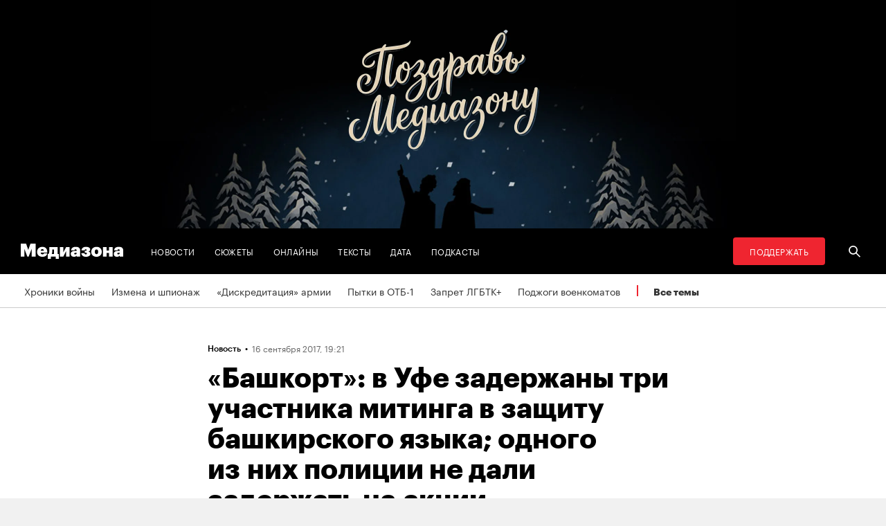

--- FILE ---
content_type: application/javascript
request_url: https://zona.media/js/main.3891d784.js
body_size: 144041
content:
/*! For license information please see main.3891d784.js.LICENSE.txt */
(()=>{var __webpack_modules__={279:(t,e,n)=>{var r,i,o,s,a,c,l,u,d,p,f,h,v,m,g,_,y,b,w,x,k,S,T,E,C;s={},a=null,c=null,l=null,u=null,d={},p=Math.ceil(window.devicePixelRatio)||1,f=16*p,h={width:7,height:9,font:10*p+"px arial",color:"#ffffff",background:"#F03D25",fallback:!0,crossOrigin:!0,abbreviate:!0},o=navigator.userAgent.toLowerCase(),m=(v=function(t){return-1!==o.indexOf(t)})("trident"),v("chrome"),g=v("chrome")||v("safari"),_=v("safari")&&!v("chrome"),y=v("mozilla")&&!v("chrome")&&!v("safari"),b=function(){if(!c||!a){var t=function(){for(var t=document.getElementsByTagName("link"),e=0,n=t.length;e<n;e++)if((t[e].getAttribute("rel")||"").match(/\bicon\b/i))return t[e];return!1}();a=t?t.getAttribute("href"):"/favicon.ico",c||(c=a)}return a},w=function(){return u||((u=document.createElement("canvas")).width=f,u.height=f),u},x=function(t){if(t){!function(){for(var t=document.getElementsByTagName("link"),e=0,n=t.length;e<n;e++)void 0!==t[e]&&(t[e].getAttribute("rel")||"").match(/\bicon\b/i)&&t[e].parentNode.removeChild(t[e])}();var e=document.createElement("link");e.type="image/x-icon",e.rel="icon",e.href=t,document.getElementsByTagName("head")[0].appendChild(e)}},k=function(t){if(d.fallback){var e=document.title;"("===e[0]&&(e=e.slice(e.indexOf(" "))),document.title=(t+"").length>0?"("+t+") "+e:e}},S=function(t,e,n){"number"==typeof e&&e>99&&d.abbreviate&&(e=E(e));var r=(e+"").length-1,i=d.width*p+6*p*r,o=d.height*p,s=f-o,a=f-i-p,c=16*p,l=16*p,u=2*p;t.font=(g?"bold ":"")+d.font,t.fillStyle=d.background,t.strokeStyle=d.background,t.lineWidth=p,t.beginPath(),t.moveTo(a+u,s),t.quadraticCurveTo(a,s,a,s+u),t.lineTo(a,c-u),t.quadraticCurveTo(a,c,a+u,c),t.lineTo(l-u,c),t.quadraticCurveTo(l,c,l,c-u),t.lineTo(l,s+u),t.quadraticCurveTo(l,s,l-u,s),t.closePath(),t.fill(),t.beginPath(),t.strokeStyle="rgba(0,0,0,0.3)",t.moveTo(a+u/2,c),t.lineTo(l-u/2,c),t.stroke(),t.fillStyle=d.color,t.textAlign="right",t.textBaseline="top",t.fillText(e,2===p?29:15,y?7*p:6*p)},T=function(){w().getContext&&x(w().toDataURL())},E=function(t){for(var e=[["G",1e9],["M",1e6],["k",1e3]],n=0;n<e.length;++n)if(t>=e[n][1]){t=C(t/e[n][1])+e[n][0];break}return t},C=function(t,e){return new Number(t).toFixed(e)},s.setOptions=function(t){for(var e in d={},t.colour&&(t.color=t.colour),h)d[e]=t.hasOwnProperty(e)?t[e]:h[e];return this},s.setImage=function(t){return a=t,T(),this},s.setBubble=function(t,e){return function(t,e){if(!w().getContext||m||_||"force"===d.fallback)return k(t);var n=w().getContext("2d"),r=(e=e||"#000000",b());(l=document.createElement("img")).onload=function(){n.clearRect(0,0,f,f),n.drawImage(l,0,0,l.width,l.height,0,0,f,f),(t+"").length>0&&S(n,t,e),T()},!r.match(/^data/)&&d.crossOrigin&&(l.crossOrigin="anonymous"),l.src=r}(t=t||"",e),this},s.reset=function(){a=c,x(c)},s.setOptions(h),void 0===(i="function"==typeof(r=s)?r.call(e,n,e,t):r)||(t.exports=i)},467:(t,e,n)=>{"use strict";function r(t,e,n,r,i,o,s){try{var a=t[o](s),c=a.value}catch(t){return void n(t)}a.done?e(c):Promise.resolve(c).then(r,i)}function i(t){return function(){var e=this,n=arguments;return new Promise((function(i,o){var s=t.apply(e,n);function a(t){r(s,i,o,a,c,"next",t)}function c(t){r(s,i,o,a,c,"throw",t)}a(void 0)}))}}n.d(e,{A:()=>i})},1438:(__unused_webpack___webpack_module__,__webpack_exports__,__webpack_require__)=>{"use strict";__webpack_require__.d(__webpack_exports__,{A:()=>__WEBPACK_DEFAULT_EXPORT__});var jquery__WEBPACK_IMPORTED_MODULE_0__=__webpack_require__(4692),lodash__WEBPACK_IMPORTED_MODULE_1__=__webpack_require__(2543),_utils_image_js__WEBPACK_IMPORTED_MODULE_2__=__webpack_require__(6173),_utils_isInViewport_js__WEBPACK_IMPORTED_MODULE_3__=__webpack_require__(5783),_utils_matchMedia_js__WEBPACK_IMPORTED_MODULE_4__=__webpack_require__(2105),_utils_insertBanners_js__WEBPACK_IMPORTED_MODULE_5__=__webpack_require__(2436),_utils_advertRulesConstants_js__WEBPACK_IMPORTED_MODULE_6__=__webpack_require__(6184),throttle=lodash__WEBPACK_IMPORTED_MODULE_1__.throttle;const __WEBPACK_DEFAULT_EXPORT__={sendAnalyticsEvent:function(t,e){window.yaCounter&&window.yaCounter.reachGoal("rsm-".concat(e,"-").concat(t))},registerAdvertClick:function(t,e){var n=this,r=!1;t.addEventListener("click",(function(i){r||(r=!0,n.sendAnalyticsEvent("click",e),jquery__WEBPACK_IMPORTED_MODULE_0__.ajax({url:"".concat(window.rsmUrl,"/").concat(t.id,"/click"),method:"POST",type:"POST"}))}))},registerAdvertScroll:function(t,e){var n=this,r=!1;window.addEventListener("scroll",throttle((function(){!r&&(0,_utils_isInViewport_js__WEBPACK_IMPORTED_MODULE_3__.A)(t)&&(r=!0,n.sendAnalyticsEvent("view",e),jquery__WEBPACK_IMPORTED_MODULE_0__.ajax({url:"".concat(window.rsmUrl,"/").concat(t.id,"/show"),contentType:"application/json; charset=utf-8",method:"POST"}))}),1e3))},buildBanner:function buildBanner(data){var classNames=arguments.length>1&&void 0!==arguments[1]?arguments[1]:"",isShortMaterial=arguments.length>2&&void 0!==arguments[2]&&arguments[2],dynamic=arguments.length>3&&void 0!==arguments[3]&&arguments[3];if(data){var id=data.id,partner_name=data.partner_name,partner_logo=data.partner_logo,partner_link=data.partner_link,title=data.title,image=data.image,description=data.description,link=data.link,is_external_advert=data.is_external_advert,disclaimer=data.disclaimer,disclaimerContainer='<div class="mz-advert-item__partner-disclaimer">'.concat(disclaimer,"</div>"),createLogo=function(){return partner_logo&&partner_link?'\n          <a href="'.concat(partner_link,'" target="_blank">\n            <div class="mz-advert-item__partner-logo">\n              <img src="').concat((0,_utils_image_js__WEBPACK_IMPORTED_MODULE_2__.F)(partner_logo),'" alt="">\n              <div>Партнерский материал</div>\n            </div>\n          </a>\n        '):partner_logo?'\n          <div class="mz-advert-item__partner-logo">\n            <img src="'.concat((0,_utils_image_js__WEBPACK_IMPORTED_MODULE_2__.F)(partner_logo),'" alt="">\n            <div>Партнерский материал</div>\n          </div>\n        '):""},html;if(is_external_advert){var root=jquery__WEBPACK_IMPORTED_MODULE_0__(".mz-advert-item__root_side");root&&root.addClass("mz-advert-item__root_side_external");var isMobile=_utils_matchMedia_js__WEBPACK_IMPORTED_MODULE_4__.A.isMobile(),script='window.rom = window.rom || {cmd: []};\n        rom.cmd.push(function () {\n            rom.displayPlacement("'.concat(isMobile||isShortMaterial?"mobile-rectangle-1":"desktop-side-rectangle",'", \n            "').concat(isMobile||isShortMaterial?"b5774940-b090-4e29-ba31-8b897937d055":"6c05f59d-8ed6-4881-b3c2-c1d8b929a743",'")\n        });\n        ');window.initBannerScript=function(){eval(script)},html='\n        <div \n          class="mz-advert-item mz-advert-item_external '.concat(isMobile&&"mz-advert-item_mobile-outside mz-advert-item_in-text"," ").concat(classNames,'" \n          id=').concat(isMobile||isShortMaterial?"mobile-rectangle-1":"desktop-side-rectangle",' \n          onload="').concat(window.initBannerScript(),'">\n          ').concat(isMobile?'<div class="mz-advert-item_external-inside-text">\n            <span class="mz-advert-item_external-inside-text__title">Реклама<span>\n          </div>':"","\n        </div>"),dynamic&&(html=_utils_advertRulesConstants_js__WEBPACK_IMPORTED_MODULE_6__.bh),dynamic&&(html=_utils_advertRulesConstants_js__WEBPACK_IMPORTED_MODULE_6__.bh)}else html='<section class="mz-advert-item '.concat(classNames,'" data-name="').concat(partner_name,'" id="').concat(id,'">\n      <a href="').concat(link,'" target="_blank">\n        <div class="mz-advert-item__picture-wrapper">\n          <img src="').concat((0,_utils_image_js__WEBPACK_IMPORTED_MODULE_2__.F)(image,"standard"),'" alt="" class="mz-advert-item__picture">\n        </div>\n      </a>\n      <section class="mz-advert-item__content">\n        <div class="mz-advert-item__content__wrapper">\n          <div class="mz-advert-item__content__wrapper__inner">\n            <a href="').concat(link,'" target="_blank" class="mz-advert-item__link-wrapper">\n              <div class="mz-advert-item__title">').concat(title,'</div>\n              <div class="mz-advert-item__announce-text">').concat(description,"</div>\n            </a>\n            ").concat(createLogo(),"\n          </div>\n        </div>\n        ").concat(disclaimer&&disclaimerContainer,"\n      </section>\n    </section>\n  ");var bannerElement=(new DOMParser).parseFromString(html,"text/html").body.firstChild;return this.registerAdvertScroll(bannerElement,id),this.registerAdvertClick(bannerElement,id),this.sendAnalyticsEvent("load",id),bannerElement}},appendBannerInNews:function(t){var e=jquery__WEBPACK_IMPORTED_MODULE_0__(".mz-advert-item__root_news");e.length>0&&jquery__WEBPACK_IMPORTED_MODULE_0__(e).append(t)},appendBannerInDigit:function(t){var e=jquery__WEBPACK_IMPORTED_MODULE_0__(".mz-publish__sidebar");e.length>0&&jquery__WEBPACK_IMPORTED_MODULE_0__(e).append(t)},appendBannerInLongMaterialMobile:function(t,e,n){var r=this,i=arguments.length>3&&void 0!==arguments[3]&&arguments[3],o=jquery__WEBPACK_IMPORTED_MODULE_0__(e).offset().top,s=[],a=Array.from(jquery__WEBPACK_IMPORTED_MODULE_0__(n)).map((function(t,e){return s.push(t),jquery__WEBPACK_IMPORTED_MODULE_0__(t).has("img").length>0||jquery__WEBPACK_IMPORTED_MODULE_0__(t).has("iframe").length>0?{position:0,index:e}:{position:t.offsetTop,index:e}})),c={step:window.screen.width<375?_utils_advertRulesConstants_js__WEBPACK_IMPORTED_MODULE_6__.EE.step:_utils_advertRulesConstants_js__WEBPACK_IMPORTED_MODULE_6__.Ir.step,offset:window.screen.width<375?_utils_advertRulesConstants_js__WEBPACK_IMPORTED_MODULE_6__.EE.offset:_utils_advertRulesConstants_js__WEBPACK_IMPORTED_MODULE_6__.Ir.offset,isEvent:i},l=t.map((function(t){return t.is_external_advert?{banner:r.buildBanner(t,"mz-advert-item_in-text",!1,!0),isExternal:!0}:{banner:r.buildBanner(t,"mz-advert-item_in-text"),isExternal:!1}}));(0,_utils_insertBanners_js__WEBPACK_IMPORTED_MODULE_5__.A)(a,s,l,c,o)},appendBannerInMaterial:function(t){var e=this;if(_utils_advertRulesConstants_js__WEBPACK_IMPORTED_MODULE_6__.Ms){var n=t.map((function(t){return e.buildBanner(t,"mz-advert-item_in-text")}));this.appendBannerInNews(n[0])}else if(_utils_advertRulesConstants_js__WEBPACK_IMPORTED_MODULE_6__.yp){var r=t.map((function(t){return e.buildBanner(t,"mz-advert-item_in-text")}));this.appendBannerInDigit(r[0])}else _utils_advertRulesConstants_js__WEBPACK_IMPORTED_MODULE_6__.BG?this.appendBannerInLongMaterialMobile(t,_utils_advertRulesConstants_js__WEBPACK_IMPORTED_MODULE_6__.ZR,_utils_advertRulesConstants_js__WEBPACK_IMPORTED_MODULE_6__.Av):_utils_advertRulesConstants_js__WEBPACK_IMPORTED_MODULE_6__.xH&&this.appendBannerInLongMaterialMobile(t,_utils_advertRulesConstants_js__WEBPACK_IMPORTED_MODULE_6__.ZR,_utils_advertRulesConstants_js__WEBPACK_IMPORTED_MODULE_6__.Uw,_utils_advertRulesConstants_js__WEBPACK_IMPORTED_MODULE_6__.xH)},appendBannerInSide:function(t){var e=this,n=jquery__WEBPACK_IMPORTED_MODULE_0__(".mz-advert-item__root_side"),r=_utils_advertRulesConstants_js__WEBPACK_IMPORTED_MODULE_6__.yp||_utils_advertRulesConstants_js__WEBPACK_IMPORTED_MODULE_6__.Ms;if(!(!n.length>0)){var i=t.map((function(t){return{banner:e.buildBanner(t,"mz-advert-item_side",r),isExternal:t.is_external_advert}})),o=i[0].banner;_utils_advertRulesConstants_js__WEBPACK_IMPORTED_MODULE_6__.CA||_utils_advertRulesConstants_js__WEBPACK_IMPORTED_MODULE_6__.yp||_utils_advertRulesConstants_js__WEBPACK_IMPORTED_MODULE_6__.Ms?n.append(o):(i.forEach((function(t){var e=t.banner;t.isExternal||n.append(e)})),i.forEach((function(t){var e=t.banner;t.isExternal&&n.append(e)})))}},init:function(){var t=this;jquery__WEBPACK_IMPORTED_MODULE_0__.ajax({url:"".concat(window.rsmUrl,"campaigns?rnd=").concat(_utils_advertRulesConstants_js__WEBPACK_IMPORTED_MODULE_6__.RZ),crossDomain:!0,success:function(t){return t},complete:function(e){if(e&&e.responseText)try{var n=JSON.parse(e.responseText);_utils_matchMedia_js__WEBPACK_IMPORTED_MODULE_4__.A.isMobile()?t.appendBannerInMaterial(n):t.appendBannerInSide(n)}catch(t){console.error("Cannot append advert banner",null==t?void 0:t.message)}}})}}},1928:t=>{"use strict";function e(t){this.message=t}e.prototype.toString=function(){return"Cancel"+(this.message?": "+this.message:"")},e.prototype.__CANCEL__=!0,t.exports=e},2012:(t,e,n)=>{"use strict";var r=n(9516),i=["age","authorization","content-length","content-type","etag","expires","from","host","if-modified-since","if-unmodified-since","last-modified","location","max-forwards","proxy-authorization","referer","retry-after","user-agent"];t.exports=function(t){var e,n,o,s={};return t?(r.forEach(t.split("\n"),(function(t){if(o=t.indexOf(":"),e=r.trim(t.substr(0,o)).toLowerCase(),n=r.trim(t.substr(o+1)),e){if(s[e]&&i.indexOf(e)>=0)return;s[e]="set-cookie"===e?(s[e]?s[e]:[]).concat([n]):s[e]?s[e]+", "+n:n}})),s):s}},2105:(t,e,n)=>{"use strict";n.d(e,{A:()=>r});const r={isDesktop:function(){return window.matchMedia("(min-width: 990px)").matches},isTablet:function(){return window.matchMedia("(min-width: 512px) and (max-width: 989px)").matches},isMobile:function(){return window.matchMedia("(max-width: 511px)").matches}}},2250:(t,e,n)=>{"use strict";function r(){return!("undefined"!=typeof __SENTRY_BROWSER_BUNDLE__&&__SENTRY_BROWSER_BUNDLE__)&&"[object process]"===Object.prototype.toString.call("undefined"!=typeof process?process:0)}function i(t,e){return t.require(e)}n.d(e,{fj:()=>i,wD:()=>r}),t=n.hmd(t)},2436:(t,e,n)=>{"use strict";n.d(e,{A:()=>o});var r=n(3453),i=n(4692);const o=function(t,e,n,o,s){var a=window.screen.height,c=o.step,l=o.offset,u=o.isEvent,d=t.filter((function(t){return t.position>s+a*l})),p=(0,r.A)(n,1)[0],f=n.filter((function(t){return t.isExternal}))[0],h=d.sort((function(t,e){return t.position-e.position}))[0].position,v=i(".mz-publish__wrapper__row:last-child").position().top-a;d.forEach((function(t,r){if(!(t.position<h||t.position>v)){h+=c*window.screen.height;var i=f.banner,o=e[t.index];0===r?i=p.banner:1===r&&n[1]&&(i=n[1].banner),o.insertAdjacentHTML(u?"beforeend":"beforebegin",i.outerHTML)}}))}},2505:(t,e,n)=>{t.exports=n(8015)},2543:function(t,e,n){var r;t=n.nmd(t),function(){var i,o="Expected a function",s="__lodash_hash_undefined__",a="__lodash_placeholder__",c=16,l=32,u=64,d=128,p=256,f=1/0,h=9007199254740991,v=NaN,m=4294967295,g=[["ary",d],["bind",1],["bindKey",2],["curry",8],["curryRight",c],["flip",512],["partial",l],["partialRight",u],["rearg",p]],_="[object Arguments]",y="[object Array]",b="[object Boolean]",w="[object Date]",x="[object Error]",k="[object Function]",S="[object GeneratorFunction]",T="[object Map]",E="[object Number]",C="[object Object]",L="[object Promise]",A="[object RegExp]",O="[object Set]",j="[object String]",P="[object Symbol]",R="[object WeakMap]",D="[object ArrayBuffer]",M="[object DataView]",z="[object Float32Array]",I="[object Float64Array]",$="[object Int8Array]",N="[object Int16Array]",B="[object Int32Array]",q="[object Uint8Array]",H="[object Uint8ClampedArray]",W="[object Uint16Array]",U="[object Uint32Array]",F=/\b__p \+= '';/g,Y=/\b(__p \+=) '' \+/g,X=/(__e\(.*?\)|\b__t\)) \+\n'';/g,K=/&(?:amp|lt|gt|quot|#39);/g,V=/[&<>"']/g,G=RegExp(K.source),J=RegExp(V.source),Q=/<%-([\s\S]+?)%>/g,Z=/<%([\s\S]+?)%>/g,tt=/<%=([\s\S]+?)%>/g,et=/\.|\[(?:[^[\]]*|(["'])(?:(?!\1)[^\\]|\\.)*?\1)\]/,nt=/^\w*$/,rt=/[^.[\]]+|\[(?:(-?\d+(?:\.\d+)?)|(["'])((?:(?!\2)[^\\]|\\.)*?)\2)\]|(?=(?:\.|\[\])(?:\.|\[\]|$))/g,it=/[\\^$.*+?()[\]{}|]/g,ot=RegExp(it.source),st=/^\s+/,at=/\s/,ct=/\{(?:\n\/\* \[wrapped with .+\] \*\/)?\n?/,lt=/\{\n\/\* \[wrapped with (.+)\] \*/,ut=/,? & /,dt=/[^\x00-\x2f\x3a-\x40\x5b-\x60\x7b-\x7f]+/g,pt=/[()=,{}\[\]\/\s]/,ft=/\\(\\)?/g,ht=/\$\{([^\\}]*(?:\\.[^\\}]*)*)\}/g,vt=/\w*$/,mt=/^[-+]0x[0-9a-f]+$/i,gt=/^0b[01]+$/i,_t=/^\[object .+?Constructor\]$/,yt=/^0o[0-7]+$/i,bt=/^(?:0|[1-9]\d*)$/,wt=/[\xc0-\xd6\xd8-\xf6\xf8-\xff\u0100-\u017f]/g,xt=/($^)/,kt=/['\n\r\u2028\u2029\\]/g,St="\\ud800-\\udfff",Tt="\\u0300-\\u036f\\ufe20-\\ufe2f\\u20d0-\\u20ff",Et="\\u2700-\\u27bf",Ct="a-z\\xdf-\\xf6\\xf8-\\xff",Lt="A-Z\\xc0-\\xd6\\xd8-\\xde",At="\\ufe0e\\ufe0f",Ot="\\xac\\xb1\\xd7\\xf7\\x00-\\x2f\\x3a-\\x40\\x5b-\\x60\\x7b-\\xbf\\u2000-\\u206f \\t\\x0b\\f\\xa0\\ufeff\\n\\r\\u2028\\u2029\\u1680\\u180e\\u2000\\u2001\\u2002\\u2003\\u2004\\u2005\\u2006\\u2007\\u2008\\u2009\\u200a\\u202f\\u205f\\u3000",jt="['’]",Pt="["+St+"]",Rt="["+Ot+"]",Dt="["+Tt+"]",Mt="\\d+",zt="["+Et+"]",It="["+Ct+"]",$t="[^"+St+Ot+Mt+Et+Ct+Lt+"]",Nt="\\ud83c[\\udffb-\\udfff]",Bt="[^"+St+"]",qt="(?:\\ud83c[\\udde6-\\uddff]){2}",Ht="[\\ud800-\\udbff][\\udc00-\\udfff]",Wt="["+Lt+"]",Ut="\\u200d",Ft="(?:"+It+"|"+$t+")",Yt="(?:"+Wt+"|"+$t+")",Xt="(?:['’](?:d|ll|m|re|s|t|ve))?",Kt="(?:['’](?:D|LL|M|RE|S|T|VE))?",Vt="(?:"+Dt+"|"+Nt+")"+"?",Gt="["+At+"]?",Jt=Gt+Vt+("(?:"+Ut+"(?:"+[Bt,qt,Ht].join("|")+")"+Gt+Vt+")*"),Qt="(?:"+[zt,qt,Ht].join("|")+")"+Jt,Zt="(?:"+[Bt+Dt+"?",Dt,qt,Ht,Pt].join("|")+")",te=RegExp(jt,"g"),ee=RegExp(Dt,"g"),ne=RegExp(Nt+"(?="+Nt+")|"+Zt+Jt,"g"),re=RegExp([Wt+"?"+It+"+"+Xt+"(?="+[Rt,Wt,"$"].join("|")+")",Yt+"+"+Kt+"(?="+[Rt,Wt+Ft,"$"].join("|")+")",Wt+"?"+Ft+"+"+Xt,Wt+"+"+Kt,"\\d*(?:1ST|2ND|3RD|(?![123])\\dTH)(?=\\b|[a-z_])","\\d*(?:1st|2nd|3rd|(?![123])\\dth)(?=\\b|[A-Z_])",Mt,Qt].join("|"),"g"),ie=RegExp("["+Ut+St+Tt+At+"]"),oe=/[a-z][A-Z]|[A-Z]{2}[a-z]|[0-9][a-zA-Z]|[a-zA-Z][0-9]|[^a-zA-Z0-9 ]/,se=["Array","Buffer","DataView","Date","Error","Float32Array","Float64Array","Function","Int8Array","Int16Array","Int32Array","Map","Math","Object","Promise","RegExp","Set","String","Symbol","TypeError","Uint8Array","Uint8ClampedArray","Uint16Array","Uint32Array","WeakMap","_","clearTimeout","isFinite","parseInt","setTimeout"],ae=-1,ce={};ce[z]=ce[I]=ce[$]=ce[N]=ce[B]=ce[q]=ce[H]=ce[W]=ce[U]=!0,ce[_]=ce[y]=ce[D]=ce[b]=ce[M]=ce[w]=ce[x]=ce[k]=ce[T]=ce[E]=ce[C]=ce[A]=ce[O]=ce[j]=ce[R]=!1;var le={};le[_]=le[y]=le[D]=le[M]=le[b]=le[w]=le[z]=le[I]=le[$]=le[N]=le[B]=le[T]=le[E]=le[C]=le[A]=le[O]=le[j]=le[P]=le[q]=le[H]=le[W]=le[U]=!0,le[x]=le[k]=le[R]=!1;var ue={"\\":"\\","'":"'","\n":"n","\r":"r","\u2028":"u2028","\u2029":"u2029"},de=parseFloat,pe=parseInt,fe="object"==typeof n.g&&n.g&&n.g.Object===Object&&n.g,he="object"==typeof self&&self&&self.Object===Object&&self,ve=fe||he||Function("return this")(),me=e&&!e.nodeType&&e,ge=me&&t&&!t.nodeType&&t,_e=ge&&ge.exports===me,ye=_e&&fe.process,be=function(){try{var t=ge&&ge.require&&ge.require("util").types;return t||ye&&ye.binding&&ye.binding("util")}catch(t){}}(),we=be&&be.isArrayBuffer,xe=be&&be.isDate,ke=be&&be.isMap,Se=be&&be.isRegExp,Te=be&&be.isSet,Ee=be&&be.isTypedArray;function Ce(t,e,n){switch(n.length){case 0:return t.call(e);case 1:return t.call(e,n[0]);case 2:return t.call(e,n[0],n[1]);case 3:return t.call(e,n[0],n[1],n[2])}return t.apply(e,n)}function Le(t,e,n,r){for(var i=-1,o=null==t?0:t.length;++i<o;){var s=t[i];e(r,s,n(s),t)}return r}function Ae(t,e){for(var n=-1,r=null==t?0:t.length;++n<r&&!1!==e(t[n],n,t););return t}function Oe(t,e){for(var n=null==t?0:t.length;n--&&!1!==e(t[n],n,t););return t}function je(t,e){for(var n=-1,r=null==t?0:t.length;++n<r;)if(!e(t[n],n,t))return!1;return!0}function Pe(t,e){for(var n=-1,r=null==t?0:t.length,i=0,o=[];++n<r;){var s=t[n];e(s,n,t)&&(o[i++]=s)}return o}function Re(t,e){return!!(null==t?0:t.length)&&We(t,e,0)>-1}function De(t,e,n){for(var r=-1,i=null==t?0:t.length;++r<i;)if(n(e,t[r]))return!0;return!1}function Me(t,e){for(var n=-1,r=null==t?0:t.length,i=Array(r);++n<r;)i[n]=e(t[n],n,t);return i}function ze(t,e){for(var n=-1,r=e.length,i=t.length;++n<r;)t[i+n]=e[n];return t}function Ie(t,e,n,r){var i=-1,o=null==t?0:t.length;for(r&&o&&(n=t[++i]);++i<o;)n=e(n,t[i],i,t);return n}function $e(t,e,n,r){var i=null==t?0:t.length;for(r&&i&&(n=t[--i]);i--;)n=e(n,t[i],i,t);return n}function Ne(t,e){for(var n=-1,r=null==t?0:t.length;++n<r;)if(e(t[n],n,t))return!0;return!1}var Be=Xe("length");function qe(t,e,n){var r;return n(t,(function(t,n,i){if(e(t,n,i))return r=n,!1})),r}function He(t,e,n,r){for(var i=t.length,o=n+(r?1:-1);r?o--:++o<i;)if(e(t[o],o,t))return o;return-1}function We(t,e,n){return e==e?function(t,e,n){var r=n-1,i=t.length;for(;++r<i;)if(t[r]===e)return r;return-1}(t,e,n):He(t,Fe,n)}function Ue(t,e,n,r){for(var i=n-1,o=t.length;++i<o;)if(r(t[i],e))return i;return-1}function Fe(t){return t!=t}function Ye(t,e){var n=null==t?0:t.length;return n?Ge(t,e)/n:v}function Xe(t){return function(e){return null==e?i:e[t]}}function Ke(t){return function(e){return null==t?i:t[e]}}function Ve(t,e,n,r,i){return i(t,(function(t,i,o){n=r?(r=!1,t):e(n,t,i,o)})),n}function Ge(t,e){for(var n,r=-1,o=t.length;++r<o;){var s=e(t[r]);s!==i&&(n=n===i?s:n+s)}return n}function Je(t,e){for(var n=-1,r=Array(t);++n<t;)r[n]=e(n);return r}function Qe(t){return t?t.slice(0,mn(t)+1).replace(st,""):t}function Ze(t){return function(e){return t(e)}}function tn(t,e){return Me(e,(function(e){return t[e]}))}function en(t,e){return t.has(e)}function nn(t,e){for(var n=-1,r=t.length;++n<r&&We(e,t[n],0)>-1;);return n}function rn(t,e){for(var n=t.length;n--&&We(e,t[n],0)>-1;);return n}var on=Ke({À:"A",Á:"A",Â:"A",Ã:"A",Ä:"A",Å:"A",à:"a",á:"a",â:"a",ã:"a",ä:"a",å:"a",Ç:"C",ç:"c",Ð:"D",ð:"d",È:"E",É:"E",Ê:"E",Ë:"E",è:"e",é:"e",ê:"e",ë:"e",Ì:"I",Í:"I",Î:"I",Ï:"I",ì:"i",í:"i",î:"i",ï:"i",Ñ:"N",ñ:"n",Ò:"O",Ó:"O",Ô:"O",Õ:"O",Ö:"O",Ø:"O",ò:"o",ó:"o",ô:"o",õ:"o",ö:"o",ø:"o",Ù:"U",Ú:"U",Û:"U",Ü:"U",ù:"u",ú:"u",û:"u",ü:"u",Ý:"Y",ý:"y",ÿ:"y",Æ:"Ae",æ:"ae",Þ:"Th",þ:"th",ß:"ss",Ā:"A",Ă:"A",Ą:"A",ā:"a",ă:"a",ą:"a",Ć:"C",Ĉ:"C",Ċ:"C",Č:"C",ć:"c",ĉ:"c",ċ:"c",č:"c",Ď:"D",Đ:"D",ď:"d",đ:"d",Ē:"E",Ĕ:"E",Ė:"E",Ę:"E",Ě:"E",ē:"e",ĕ:"e",ė:"e",ę:"e",ě:"e",Ĝ:"G",Ğ:"G",Ġ:"G",Ģ:"G",ĝ:"g",ğ:"g",ġ:"g",ģ:"g",Ĥ:"H",Ħ:"H",ĥ:"h",ħ:"h",Ĩ:"I",Ī:"I",Ĭ:"I",Į:"I",İ:"I",ĩ:"i",ī:"i",ĭ:"i",į:"i",ı:"i",Ĵ:"J",ĵ:"j",Ķ:"K",ķ:"k",ĸ:"k",Ĺ:"L",Ļ:"L",Ľ:"L",Ŀ:"L",Ł:"L",ĺ:"l",ļ:"l",ľ:"l",ŀ:"l",ł:"l",Ń:"N",Ņ:"N",Ň:"N",Ŋ:"N",ń:"n",ņ:"n",ň:"n",ŋ:"n",Ō:"O",Ŏ:"O",Ő:"O",ō:"o",ŏ:"o",ő:"o",Ŕ:"R",Ŗ:"R",Ř:"R",ŕ:"r",ŗ:"r",ř:"r",Ś:"S",Ŝ:"S",Ş:"S",Š:"S",ś:"s",ŝ:"s",ş:"s",š:"s",Ţ:"T",Ť:"T",Ŧ:"T",ţ:"t",ť:"t",ŧ:"t",Ũ:"U",Ū:"U",Ŭ:"U",Ů:"U",Ű:"U",Ų:"U",ũ:"u",ū:"u",ŭ:"u",ů:"u",ű:"u",ų:"u",Ŵ:"W",ŵ:"w",Ŷ:"Y",ŷ:"y",Ÿ:"Y",Ź:"Z",Ż:"Z",Ž:"Z",ź:"z",ż:"z",ž:"z",Ĳ:"IJ",ĳ:"ij",Œ:"Oe",œ:"oe",ŉ:"'n",ſ:"s"}),sn=Ke({"&":"&amp;","<":"&lt;",">":"&gt;",'"':"&quot;","'":"&#39;"});function an(t){return"\\"+ue[t]}function cn(t){return ie.test(t)}function ln(t){var e=-1,n=Array(t.size);return t.forEach((function(t,r){n[++e]=[r,t]})),n}function un(t,e){return function(n){return t(e(n))}}function dn(t,e){for(var n=-1,r=t.length,i=0,o=[];++n<r;){var s=t[n];s!==e&&s!==a||(t[n]=a,o[i++]=n)}return o}function pn(t){var e=-1,n=Array(t.size);return t.forEach((function(t){n[++e]=t})),n}function fn(t){var e=-1,n=Array(t.size);return t.forEach((function(t){n[++e]=[t,t]})),n}function hn(t){return cn(t)?function(t){var e=ne.lastIndex=0;for(;ne.test(t);)++e;return e}(t):Be(t)}function vn(t){return cn(t)?function(t){return t.match(ne)||[]}(t):function(t){return t.split("")}(t)}function mn(t){for(var e=t.length;e--&&at.test(t.charAt(e)););return e}var gn=Ke({"&amp;":"&","&lt;":"<","&gt;":">","&quot;":'"',"&#39;":"'"});var _n=function t(e){var n,r=(e=null==e?ve:_n.defaults(ve.Object(),e,_n.pick(ve,se))).Array,at=e.Date,St=e.Error,Tt=e.Function,Et=e.Math,Ct=e.Object,Lt=e.RegExp,At=e.String,Ot=e.TypeError,jt=r.prototype,Pt=Tt.prototype,Rt=Ct.prototype,Dt=e["__core-js_shared__"],Mt=Pt.toString,zt=Rt.hasOwnProperty,It=0,$t=(n=/[^.]+$/.exec(Dt&&Dt.keys&&Dt.keys.IE_PROTO||""))?"Symbol(src)_1."+n:"",Nt=Rt.toString,Bt=Mt.call(Ct),qt=ve._,Ht=Lt("^"+Mt.call(zt).replace(it,"\\$&").replace(/hasOwnProperty|(function).*?(?=\\\()| for .+?(?=\\\])/g,"$1.*?")+"$"),Wt=_e?e.Buffer:i,Ut=e.Symbol,Ft=e.Uint8Array,Yt=Wt?Wt.allocUnsafe:i,Xt=un(Ct.getPrototypeOf,Ct),Kt=Ct.create,Vt=Rt.propertyIsEnumerable,Gt=jt.splice,Jt=Ut?Ut.isConcatSpreadable:i,Qt=Ut?Ut.iterator:i,Zt=Ut?Ut.toStringTag:i,ne=function(){try{var t=fo(Ct,"defineProperty");return t({},"",{}),t}catch(t){}}(),ie=e.clearTimeout!==ve.clearTimeout&&e.clearTimeout,ue=at&&at.now!==ve.Date.now&&at.now,fe=e.setTimeout!==ve.setTimeout&&e.setTimeout,he=Et.ceil,me=Et.floor,ge=Ct.getOwnPropertySymbols,ye=Wt?Wt.isBuffer:i,be=e.isFinite,Be=jt.join,Ke=un(Ct.keys,Ct),yn=Et.max,bn=Et.min,wn=at.now,xn=e.parseInt,kn=Et.random,Sn=jt.reverse,Tn=fo(e,"DataView"),En=fo(e,"Map"),Cn=fo(e,"Promise"),Ln=fo(e,"Set"),An=fo(e,"WeakMap"),On=fo(Ct,"create"),jn=An&&new An,Pn={},Rn=No(Tn),Dn=No(En),Mn=No(Cn),zn=No(Ln),In=No(An),$n=Ut?Ut.prototype:i,Nn=$n?$n.valueOf:i,Bn=$n?$n.toString:i;function qn(t){if(na(t)&&!Fs(t)&&!(t instanceof Fn)){if(t instanceof Un)return t;if(zt.call(t,"__wrapped__"))return Bo(t)}return new Un(t)}var Hn=function(){function t(){}return function(e){if(!ea(e))return{};if(Kt)return Kt(e);t.prototype=e;var n=new t;return t.prototype=i,n}}();function Wn(){}function Un(t,e){this.__wrapped__=t,this.__actions__=[],this.__chain__=!!e,this.__index__=0,this.__values__=i}function Fn(t){this.__wrapped__=t,this.__actions__=[],this.__dir__=1,this.__filtered__=!1,this.__iteratees__=[],this.__takeCount__=m,this.__views__=[]}function Yn(t){var e=-1,n=null==t?0:t.length;for(this.clear();++e<n;){var r=t[e];this.set(r[0],r[1])}}function Xn(t){var e=-1,n=null==t?0:t.length;for(this.clear();++e<n;){var r=t[e];this.set(r[0],r[1])}}function Kn(t){var e=-1,n=null==t?0:t.length;for(this.clear();++e<n;){var r=t[e];this.set(r[0],r[1])}}function Vn(t){var e=-1,n=null==t?0:t.length;for(this.__data__=new Kn;++e<n;)this.add(t[e])}function Gn(t){var e=this.__data__=new Xn(t);this.size=e.size}function Jn(t,e){var n=Fs(t),r=!n&&Us(t),i=!n&&!r&&Vs(t),o=!n&&!r&&!i&&ua(t),s=n||r||i||o,a=s?Je(t.length,At):[],c=a.length;for(var l in t)!e&&!zt.call(t,l)||s&&("length"==l||i&&("offset"==l||"parent"==l)||o&&("buffer"==l||"byteLength"==l||"byteOffset"==l)||bo(l,c))||a.push(l);return a}function Qn(t){var e=t.length;return e?t[Vr(0,e-1)]:i}function Zn(t,e){return zo(Oi(t),cr(e,0,t.length))}function tr(t){return zo(Oi(t))}function er(t,e,n){(n!==i&&!qs(t[e],n)||n===i&&!(e in t))&&sr(t,e,n)}function nr(t,e,n){var r=t[e];zt.call(t,e)&&qs(r,n)&&(n!==i||e in t)||sr(t,e,n)}function rr(t,e){for(var n=t.length;n--;)if(qs(t[n][0],e))return n;return-1}function ir(t,e,n,r){return fr(t,(function(t,i,o){e(r,t,n(t),o)})),r}function or(t,e){return t&&ji(e,Pa(e),t)}function sr(t,e,n){"__proto__"==e&&ne?ne(t,e,{configurable:!0,enumerable:!0,value:n,writable:!0}):t[e]=n}function ar(t,e){for(var n=-1,o=e.length,s=r(o),a=null==t;++n<o;)s[n]=a?i:Ca(t,e[n]);return s}function cr(t,e,n){return t==t&&(n!==i&&(t=t<=n?t:n),e!==i&&(t=t>=e?t:e)),t}function lr(t,e,n,r,o,s){var a,c=1&e,l=2&e,u=4&e;if(n&&(a=o?n(t,r,o,s):n(t)),a!==i)return a;if(!ea(t))return t;var d=Fs(t);if(d){if(a=function(t){var e=t.length,n=new t.constructor(e);e&&"string"==typeof t[0]&&zt.call(t,"index")&&(n.index=t.index,n.input=t.input);return n}(t),!c)return Oi(t,a)}else{var p=mo(t),f=p==k||p==S;if(Vs(t))return Si(t,c);if(p==C||p==_||f&&!o){if(a=l||f?{}:_o(t),!c)return l?function(t,e){return ji(t,vo(t),e)}(t,function(t,e){return t&&ji(e,Ra(e),t)}(a,t)):function(t,e){return ji(t,ho(t),e)}(t,or(a,t))}else{if(!le[p])return o?t:{};a=function(t,e,n){var r=t.constructor;switch(e){case D:return Ti(t);case b:case w:return new r(+t);case M:return function(t,e){var n=e?Ti(t.buffer):t.buffer;return new t.constructor(n,t.byteOffset,t.byteLength)}(t,n);case z:case I:case $:case N:case B:case q:case H:case W:case U:return Ei(t,n);case T:return new r;case E:case j:return new r(t);case A:return function(t){var e=new t.constructor(t.source,vt.exec(t));return e.lastIndex=t.lastIndex,e}(t);case O:return new r;case P:return i=t,Nn?Ct(Nn.call(i)):{}}var i}(t,p,c)}}s||(s=new Gn);var h=s.get(t);if(h)return h;s.set(t,a),aa(t)?t.forEach((function(r){a.add(lr(r,e,n,r,t,s))})):ra(t)&&t.forEach((function(r,i){a.set(i,lr(r,e,n,i,t,s))}));var v=d?i:(u?l?oo:io:l?Ra:Pa)(t);return Ae(v||t,(function(r,i){v&&(r=t[i=r]),nr(a,i,lr(r,e,n,i,t,s))})),a}function ur(t,e,n){var r=n.length;if(null==t)return!r;for(t=Ct(t);r--;){var o=n[r],s=e[o],a=t[o];if(a===i&&!(o in t)||!s(a))return!1}return!0}function dr(t,e,n){if("function"!=typeof t)throw new Ot(o);return Po((function(){t.apply(i,n)}),e)}function pr(t,e,n,r){var i=-1,o=Re,s=!0,a=t.length,c=[],l=e.length;if(!a)return c;n&&(e=Me(e,Ze(n))),r?(o=De,s=!1):e.length>=200&&(o=en,s=!1,e=new Vn(e));t:for(;++i<a;){var u=t[i],d=null==n?u:n(u);if(u=r||0!==u?u:0,s&&d==d){for(var p=l;p--;)if(e[p]===d)continue t;c.push(u)}else o(e,d,r)||c.push(u)}return c}qn.templateSettings={escape:Q,evaluate:Z,interpolate:tt,variable:"",imports:{_:qn}},qn.prototype=Wn.prototype,qn.prototype.constructor=qn,Un.prototype=Hn(Wn.prototype),Un.prototype.constructor=Un,Fn.prototype=Hn(Wn.prototype),Fn.prototype.constructor=Fn,Yn.prototype.clear=function(){this.__data__=On?On(null):{},this.size=0},Yn.prototype.delete=function(t){var e=this.has(t)&&delete this.__data__[t];return this.size-=e?1:0,e},Yn.prototype.get=function(t){var e=this.__data__;if(On){var n=e[t];return n===s?i:n}return zt.call(e,t)?e[t]:i},Yn.prototype.has=function(t){var e=this.__data__;return On?e[t]!==i:zt.call(e,t)},Yn.prototype.set=function(t,e){var n=this.__data__;return this.size+=this.has(t)?0:1,n[t]=On&&e===i?s:e,this},Xn.prototype.clear=function(){this.__data__=[],this.size=0},Xn.prototype.delete=function(t){var e=this.__data__,n=rr(e,t);return!(n<0)&&(n==e.length-1?e.pop():Gt.call(e,n,1),--this.size,!0)},Xn.prototype.get=function(t){var e=this.__data__,n=rr(e,t);return n<0?i:e[n][1]},Xn.prototype.has=function(t){return rr(this.__data__,t)>-1},Xn.prototype.set=function(t,e){var n=this.__data__,r=rr(n,t);return r<0?(++this.size,n.push([t,e])):n[r][1]=e,this},Kn.prototype.clear=function(){this.size=0,this.__data__={hash:new Yn,map:new(En||Xn),string:new Yn}},Kn.prototype.delete=function(t){var e=uo(this,t).delete(t);return this.size-=e?1:0,e},Kn.prototype.get=function(t){return uo(this,t).get(t)},Kn.prototype.has=function(t){return uo(this,t).has(t)},Kn.prototype.set=function(t,e){var n=uo(this,t),r=n.size;return n.set(t,e),this.size+=n.size==r?0:1,this},Vn.prototype.add=Vn.prototype.push=function(t){return this.__data__.set(t,s),this},Vn.prototype.has=function(t){return this.__data__.has(t)},Gn.prototype.clear=function(){this.__data__=new Xn,this.size=0},Gn.prototype.delete=function(t){var e=this.__data__,n=e.delete(t);return this.size=e.size,n},Gn.prototype.get=function(t){return this.__data__.get(t)},Gn.prototype.has=function(t){return this.__data__.has(t)},Gn.prototype.set=function(t,e){var n=this.__data__;if(n instanceof Xn){var r=n.__data__;if(!En||r.length<199)return r.push([t,e]),this.size=++n.size,this;n=this.__data__=new Kn(r)}return n.set(t,e),this.size=n.size,this};var fr=Di(wr),hr=Di(xr,!0);function vr(t,e){var n=!0;return fr(t,(function(t,r,i){return n=!!e(t,r,i)})),n}function mr(t,e,n){for(var r=-1,o=t.length;++r<o;){var s=t[r],a=e(s);if(null!=a&&(c===i?a==a&&!la(a):n(a,c)))var c=a,l=s}return l}function gr(t,e){var n=[];return fr(t,(function(t,r,i){e(t,r,i)&&n.push(t)})),n}function _r(t,e,n,r,i){var o=-1,s=t.length;for(n||(n=yo),i||(i=[]);++o<s;){var a=t[o];e>0&&n(a)?e>1?_r(a,e-1,n,r,i):ze(i,a):r||(i[i.length]=a)}return i}var yr=Mi(),br=Mi(!0);function wr(t,e){return t&&yr(t,e,Pa)}function xr(t,e){return t&&br(t,e,Pa)}function kr(t,e){return Pe(e,(function(e){return Qs(t[e])}))}function Sr(t,e){for(var n=0,r=(e=bi(e,t)).length;null!=t&&n<r;)t=t[$o(e[n++])];return n&&n==r?t:i}function Tr(t,e,n){var r=e(t);return Fs(t)?r:ze(r,n(t))}function Er(t){return null==t?t===i?"[object Undefined]":"[object Null]":Zt&&Zt in Ct(t)?function(t){var e=zt.call(t,Zt),n=t[Zt];try{t[Zt]=i;var r=!0}catch(t){}var o=Nt.call(t);r&&(e?t[Zt]=n:delete t[Zt]);return o}(t):function(t){return Nt.call(t)}(t)}function Cr(t,e){return t>e}function Lr(t,e){return null!=t&&zt.call(t,e)}function Ar(t,e){return null!=t&&e in Ct(t)}function Or(t,e,n){for(var o=n?De:Re,s=t[0].length,a=t.length,c=a,l=r(a),u=1/0,d=[];c--;){var p=t[c];c&&e&&(p=Me(p,Ze(e))),u=bn(p.length,u),l[c]=!n&&(e||s>=120&&p.length>=120)?new Vn(c&&p):i}p=t[0];var f=-1,h=l[0];t:for(;++f<s&&d.length<u;){var v=p[f],m=e?e(v):v;if(v=n||0!==v?v:0,!(h?en(h,m):o(d,m,n))){for(c=a;--c;){var g=l[c];if(!(g?en(g,m):o(t[c],m,n)))continue t}h&&h.push(m),d.push(v)}}return d}function jr(t,e,n){var r=null==(t=Ao(t,e=bi(e,t)))?t:t[$o(Jo(e))];return null==r?i:Ce(r,t,n)}function Pr(t){return na(t)&&Er(t)==_}function Rr(t,e,n,r,o){return t===e||(null==t||null==e||!na(t)&&!na(e)?t!=t&&e!=e:function(t,e,n,r,o,s){var a=Fs(t),c=Fs(e),l=a?y:mo(t),u=c?y:mo(e),d=(l=l==_?C:l)==C,p=(u=u==_?C:u)==C,f=l==u;if(f&&Vs(t)){if(!Vs(e))return!1;a=!0,d=!1}if(f&&!d)return s||(s=new Gn),a||ua(t)?no(t,e,n,r,o,s):function(t,e,n,r,i,o,s){switch(n){case M:if(t.byteLength!=e.byteLength||t.byteOffset!=e.byteOffset)return!1;t=t.buffer,e=e.buffer;case D:return!(t.byteLength!=e.byteLength||!o(new Ft(t),new Ft(e)));case b:case w:case E:return qs(+t,+e);case x:return t.name==e.name&&t.message==e.message;case A:case j:return t==e+"";case T:var a=ln;case O:var c=1&r;if(a||(a=pn),t.size!=e.size&&!c)return!1;var l=s.get(t);if(l)return l==e;r|=2,s.set(t,e);var u=no(a(t),a(e),r,i,o,s);return s.delete(t),u;case P:if(Nn)return Nn.call(t)==Nn.call(e)}return!1}(t,e,l,n,r,o,s);if(!(1&n)){var h=d&&zt.call(t,"__wrapped__"),v=p&&zt.call(e,"__wrapped__");if(h||v){var m=h?t.value():t,g=v?e.value():e;return s||(s=new Gn),o(m,g,n,r,s)}}if(!f)return!1;return s||(s=new Gn),function(t,e,n,r,o,s){var a=1&n,c=io(t),l=c.length,u=io(e),d=u.length;if(l!=d&&!a)return!1;var p=l;for(;p--;){var f=c[p];if(!(a?f in e:zt.call(e,f)))return!1}var h=s.get(t),v=s.get(e);if(h&&v)return h==e&&v==t;var m=!0;s.set(t,e),s.set(e,t);var g=a;for(;++p<l;){var _=t[f=c[p]],y=e[f];if(r)var b=a?r(y,_,f,e,t,s):r(_,y,f,t,e,s);if(!(b===i?_===y||o(_,y,n,r,s):b)){m=!1;break}g||(g="constructor"==f)}if(m&&!g){var w=t.constructor,x=e.constructor;w==x||!("constructor"in t)||!("constructor"in e)||"function"==typeof w&&w instanceof w&&"function"==typeof x&&x instanceof x||(m=!1)}return s.delete(t),s.delete(e),m}(t,e,n,r,o,s)}(t,e,n,r,Rr,o))}function Dr(t,e,n,r){var o=n.length,s=o,a=!r;if(null==t)return!s;for(t=Ct(t);o--;){var c=n[o];if(a&&c[2]?c[1]!==t[c[0]]:!(c[0]in t))return!1}for(;++o<s;){var l=(c=n[o])[0],u=t[l],d=c[1];if(a&&c[2]){if(u===i&&!(l in t))return!1}else{var p=new Gn;if(r)var f=r(u,d,l,t,e,p);if(!(f===i?Rr(d,u,3,r,p):f))return!1}}return!0}function Mr(t){return!(!ea(t)||(e=t,$t&&$t in e))&&(Qs(t)?Ht:_t).test(No(t));var e}function zr(t){return"function"==typeof t?t:null==t?ic:"object"==typeof t?Fs(t)?Hr(t[0],t[1]):qr(t):fc(t)}function Ir(t){if(!To(t))return Ke(t);var e=[];for(var n in Ct(t))zt.call(t,n)&&"constructor"!=n&&e.push(n);return e}function $r(t){if(!ea(t))return function(t){var e=[];if(null!=t)for(var n in Ct(t))e.push(n);return e}(t);var e=To(t),n=[];for(var r in t)("constructor"!=r||!e&&zt.call(t,r))&&n.push(r);return n}function Nr(t,e){return t<e}function Br(t,e){var n=-1,i=Xs(t)?r(t.length):[];return fr(t,(function(t,r,o){i[++n]=e(t,r,o)})),i}function qr(t){var e=po(t);return 1==e.length&&e[0][2]?Co(e[0][0],e[0][1]):function(n){return n===t||Dr(n,t,e)}}function Hr(t,e){return xo(t)&&Eo(e)?Co($o(t),e):function(n){var r=Ca(n,t);return r===i&&r===e?La(n,t):Rr(e,r,3)}}function Wr(t,e,n,r,o){t!==e&&yr(e,(function(s,a){if(o||(o=new Gn),ea(s))!function(t,e,n,r,o,s,a){var c=Oo(t,n),l=Oo(e,n),u=a.get(l);if(u)return void er(t,n,u);var d=s?s(c,l,n+"",t,e,a):i,p=d===i;if(p){var f=Fs(l),h=!f&&Vs(l),v=!f&&!h&&ua(l);d=l,f||h||v?Fs(c)?d=c:Ks(c)?d=Oi(c):h?(p=!1,d=Si(l,!0)):v?(p=!1,d=Ei(l,!0)):d=[]:oa(l)||Us(l)?(d=c,Us(c)?d=_a(c):ea(c)&&!Qs(c)||(d=_o(l))):p=!1}p&&(a.set(l,d),o(d,l,r,s,a),a.delete(l));er(t,n,d)}(t,e,a,n,Wr,r,o);else{var c=r?r(Oo(t,a),s,a+"",t,e,o):i;c===i&&(c=s),er(t,a,c)}}),Ra)}function Ur(t,e){var n=t.length;if(n)return bo(e+=e<0?n:0,n)?t[e]:i}function Fr(t,e,n){e=e.length?Me(e,(function(t){return Fs(t)?function(e){return Sr(e,1===t.length?t[0]:t)}:t})):[ic];var r=-1;e=Me(e,Ze(lo()));var i=Br(t,(function(t,n,i){var o=Me(e,(function(e){return e(t)}));return{criteria:o,index:++r,value:t}}));return function(t,e){var n=t.length;for(t.sort(e);n--;)t[n]=t[n].value;return t}(i,(function(t,e){return function(t,e,n){var r=-1,i=t.criteria,o=e.criteria,s=i.length,a=n.length;for(;++r<s;){var c=Ci(i[r],o[r]);if(c)return r>=a?c:c*("desc"==n[r]?-1:1)}return t.index-e.index}(t,e,n)}))}function Yr(t,e,n){for(var r=-1,i=e.length,o={};++r<i;){var s=e[r],a=Sr(t,s);n(a,s)&&ti(o,bi(s,t),a)}return o}function Xr(t,e,n,r){var i=r?Ue:We,o=-1,s=e.length,a=t;for(t===e&&(e=Oi(e)),n&&(a=Me(t,Ze(n)));++o<s;)for(var c=0,l=e[o],u=n?n(l):l;(c=i(a,u,c,r))>-1;)a!==t&&Gt.call(a,c,1),Gt.call(t,c,1);return t}function Kr(t,e){for(var n=t?e.length:0,r=n-1;n--;){var i=e[n];if(n==r||i!==o){var o=i;bo(i)?Gt.call(t,i,1):pi(t,i)}}return t}function Vr(t,e){return t+me(kn()*(e-t+1))}function Gr(t,e){var n="";if(!t||e<1||e>h)return n;do{e%2&&(n+=t),(e=me(e/2))&&(t+=t)}while(e);return n}function Jr(t,e){return Ro(Lo(t,e,ic),t+"")}function Qr(t){return Qn(qa(t))}function Zr(t,e){var n=qa(t);return zo(n,cr(e,0,n.length))}function ti(t,e,n,r){if(!ea(t))return t;for(var o=-1,s=(e=bi(e,t)).length,a=s-1,c=t;null!=c&&++o<s;){var l=$o(e[o]),u=n;if("__proto__"===l||"constructor"===l||"prototype"===l)return t;if(o!=a){var d=c[l];(u=r?r(d,l,c):i)===i&&(u=ea(d)?d:bo(e[o+1])?[]:{})}nr(c,l,u),c=c[l]}return t}var ei=jn?function(t,e){return jn.set(t,e),t}:ic,ni=ne?function(t,e){return ne(t,"toString",{configurable:!0,enumerable:!1,value:ec(e),writable:!0})}:ic;function ri(t){return zo(qa(t))}function ii(t,e,n){var i=-1,o=t.length;e<0&&(e=-e>o?0:o+e),(n=n>o?o:n)<0&&(n+=o),o=e>n?0:n-e>>>0,e>>>=0;for(var s=r(o);++i<o;)s[i]=t[i+e];return s}function oi(t,e){var n;return fr(t,(function(t,r,i){return!(n=e(t,r,i))})),!!n}function si(t,e,n){var r=0,i=null==t?r:t.length;if("number"==typeof e&&e==e&&i<=2147483647){for(;r<i;){var o=r+i>>>1,s=t[o];null!==s&&!la(s)&&(n?s<=e:s<e)?r=o+1:i=o}return i}return ai(t,e,ic,n)}function ai(t,e,n,r){var o=0,s=null==t?0:t.length;if(0===s)return 0;for(var a=(e=n(e))!=e,c=null===e,l=la(e),u=e===i;o<s;){var d=me((o+s)/2),p=n(t[d]),f=p!==i,h=null===p,v=p==p,m=la(p);if(a)var g=r||v;else g=u?v&&(r||f):c?v&&f&&(r||!h):l?v&&f&&!h&&(r||!m):!h&&!m&&(r?p<=e:p<e);g?o=d+1:s=d}return bn(s,4294967294)}function ci(t,e){for(var n=-1,r=t.length,i=0,o=[];++n<r;){var s=t[n],a=e?e(s):s;if(!n||!qs(a,c)){var c=a;o[i++]=0===s?0:s}}return o}function li(t){return"number"==typeof t?t:la(t)?v:+t}function ui(t){if("string"==typeof t)return t;if(Fs(t))return Me(t,ui)+"";if(la(t))return Bn?Bn.call(t):"";var e=t+"";return"0"==e&&1/t==-1/0?"-0":e}function di(t,e,n){var r=-1,i=Re,o=t.length,s=!0,a=[],c=a;if(n)s=!1,i=De;else if(o>=200){var l=e?null:Gi(t);if(l)return pn(l);s=!1,i=en,c=new Vn}else c=e?[]:a;t:for(;++r<o;){var u=t[r],d=e?e(u):u;if(u=n||0!==u?u:0,s&&d==d){for(var p=c.length;p--;)if(c[p]===d)continue t;e&&c.push(d),a.push(u)}else i(c,d,n)||(c!==a&&c.push(d),a.push(u))}return a}function pi(t,e){return null==(t=Ao(t,e=bi(e,t)))||delete t[$o(Jo(e))]}function fi(t,e,n,r){return ti(t,e,n(Sr(t,e)),r)}function hi(t,e,n,r){for(var i=t.length,o=r?i:-1;(r?o--:++o<i)&&e(t[o],o,t););return n?ii(t,r?0:o,r?o+1:i):ii(t,r?o+1:0,r?i:o)}function vi(t,e){var n=t;return n instanceof Fn&&(n=n.value()),Ie(e,(function(t,e){return e.func.apply(e.thisArg,ze([t],e.args))}),n)}function mi(t,e,n){var i=t.length;if(i<2)return i?di(t[0]):[];for(var o=-1,s=r(i);++o<i;)for(var a=t[o],c=-1;++c<i;)c!=o&&(s[o]=pr(s[o]||a,t[c],e,n));return di(_r(s,1),e,n)}function gi(t,e,n){for(var r=-1,o=t.length,s=e.length,a={};++r<o;){var c=r<s?e[r]:i;n(a,t[r],c)}return a}function _i(t){return Ks(t)?t:[]}function yi(t){return"function"==typeof t?t:ic}function bi(t,e){return Fs(t)?t:xo(t,e)?[t]:Io(ya(t))}var wi=Jr;function xi(t,e,n){var r=t.length;return n=n===i?r:n,!e&&n>=r?t:ii(t,e,n)}var ki=ie||function(t){return ve.clearTimeout(t)};function Si(t,e){if(e)return t.slice();var n=t.length,r=Yt?Yt(n):new t.constructor(n);return t.copy(r),r}function Ti(t){var e=new t.constructor(t.byteLength);return new Ft(e).set(new Ft(t)),e}function Ei(t,e){var n=e?Ti(t.buffer):t.buffer;return new t.constructor(n,t.byteOffset,t.length)}function Ci(t,e){if(t!==e){var n=t!==i,r=null===t,o=t==t,s=la(t),a=e!==i,c=null===e,l=e==e,u=la(e);if(!c&&!u&&!s&&t>e||s&&a&&l&&!c&&!u||r&&a&&l||!n&&l||!o)return 1;if(!r&&!s&&!u&&t<e||u&&n&&o&&!r&&!s||c&&n&&o||!a&&o||!l)return-1}return 0}function Li(t,e,n,i){for(var o=-1,s=t.length,a=n.length,c=-1,l=e.length,u=yn(s-a,0),d=r(l+u),p=!i;++c<l;)d[c]=e[c];for(;++o<a;)(p||o<s)&&(d[n[o]]=t[o]);for(;u--;)d[c++]=t[o++];return d}function Ai(t,e,n,i){for(var o=-1,s=t.length,a=-1,c=n.length,l=-1,u=e.length,d=yn(s-c,0),p=r(d+u),f=!i;++o<d;)p[o]=t[o];for(var h=o;++l<u;)p[h+l]=e[l];for(;++a<c;)(f||o<s)&&(p[h+n[a]]=t[o++]);return p}function Oi(t,e){var n=-1,i=t.length;for(e||(e=r(i));++n<i;)e[n]=t[n];return e}function ji(t,e,n,r){var o=!n;n||(n={});for(var s=-1,a=e.length;++s<a;){var c=e[s],l=r?r(n[c],t[c],c,n,t):i;l===i&&(l=t[c]),o?sr(n,c,l):nr(n,c,l)}return n}function Pi(t,e){return function(n,r){var i=Fs(n)?Le:ir,o=e?e():{};return i(n,t,lo(r,2),o)}}function Ri(t){return Jr((function(e,n){var r=-1,o=n.length,s=o>1?n[o-1]:i,a=o>2?n[2]:i;for(s=t.length>3&&"function"==typeof s?(o--,s):i,a&&wo(n[0],n[1],a)&&(s=o<3?i:s,o=1),e=Ct(e);++r<o;){var c=n[r];c&&t(e,c,r,s)}return e}))}function Di(t,e){return function(n,r){if(null==n)return n;if(!Xs(n))return t(n,r);for(var i=n.length,o=e?i:-1,s=Ct(n);(e?o--:++o<i)&&!1!==r(s[o],o,s););return n}}function Mi(t){return function(e,n,r){for(var i=-1,o=Ct(e),s=r(e),a=s.length;a--;){var c=s[t?a:++i];if(!1===n(o[c],c,o))break}return e}}function zi(t){return function(e){var n=cn(e=ya(e))?vn(e):i,r=n?n[0]:e.charAt(0),o=n?xi(n,1).join(""):e.slice(1);return r[t]()+o}}function Ii(t){return function(e){return Ie(Qa(Ua(e).replace(te,"")),t,"")}}function $i(t){return function(){var e=arguments;switch(e.length){case 0:return new t;case 1:return new t(e[0]);case 2:return new t(e[0],e[1]);case 3:return new t(e[0],e[1],e[2]);case 4:return new t(e[0],e[1],e[2],e[3]);case 5:return new t(e[0],e[1],e[2],e[3],e[4]);case 6:return new t(e[0],e[1],e[2],e[3],e[4],e[5]);case 7:return new t(e[0],e[1],e[2],e[3],e[4],e[5],e[6])}var n=Hn(t.prototype),r=t.apply(n,e);return ea(r)?r:n}}function Ni(t){return function(e,n,r){var o=Ct(e);if(!Xs(e)){var s=lo(n,3);e=Pa(e),n=function(t){return s(o[t],t,o)}}var a=t(e,n,r);return a>-1?o[s?e[a]:a]:i}}function Bi(t){return ro((function(e){var n=e.length,r=n,s=Un.prototype.thru;for(t&&e.reverse();r--;){var a=e[r];if("function"!=typeof a)throw new Ot(o);if(s&&!c&&"wrapper"==ao(a))var c=new Un([],!0)}for(r=c?r:n;++r<n;){var l=ao(a=e[r]),u="wrapper"==l?so(a):i;c=u&&ko(u[0])&&424==u[1]&&!u[4].length&&1==u[9]?c[ao(u[0])].apply(c,u[3]):1==a.length&&ko(a)?c[l]():c.thru(a)}return function(){var t=arguments,r=t[0];if(c&&1==t.length&&Fs(r))return c.plant(r).value();for(var i=0,o=n?e[i].apply(this,t):r;++i<n;)o=e[i].call(this,o);return o}}))}function qi(t,e,n,o,s,a,c,l,u,p){var f=e&d,h=1&e,v=2&e,m=24&e,g=512&e,_=v?i:$i(t);return function d(){for(var y=arguments.length,b=r(y),w=y;w--;)b[w]=arguments[w];if(m)var x=co(d),k=function(t,e){for(var n=t.length,r=0;n--;)t[n]===e&&++r;return r}(b,x);if(o&&(b=Li(b,o,s,m)),a&&(b=Ai(b,a,c,m)),y-=k,m&&y<p){var S=dn(b,x);return Ki(t,e,qi,d.placeholder,n,b,S,l,u,p-y)}var T=h?n:this,E=v?T[t]:t;return y=b.length,l?b=function(t,e){var n=t.length,r=bn(e.length,n),o=Oi(t);for(;r--;){var s=e[r];t[r]=bo(s,n)?o[s]:i}return t}(b,l):g&&y>1&&b.reverse(),f&&u<y&&(b.length=u),this&&this!==ve&&this instanceof d&&(E=_||$i(E)),E.apply(T,b)}}function Hi(t,e){return function(n,r){return function(t,e,n,r){return wr(t,(function(t,i,o){e(r,n(t),i,o)})),r}(n,t,e(r),{})}}function Wi(t,e){return function(n,r){var o;if(n===i&&r===i)return e;if(n!==i&&(o=n),r!==i){if(o===i)return r;"string"==typeof n||"string"==typeof r?(n=ui(n),r=ui(r)):(n=li(n),r=li(r)),o=t(n,r)}return o}}function Ui(t){return ro((function(e){return e=Me(e,Ze(lo())),Jr((function(n){var r=this;return t(e,(function(t){return Ce(t,r,n)}))}))}))}function Fi(t,e){var n=(e=e===i?" ":ui(e)).length;if(n<2)return n?Gr(e,t):e;var r=Gr(e,he(t/hn(e)));return cn(e)?xi(vn(r),0,t).join(""):r.slice(0,t)}function Yi(t){return function(e,n,o){return o&&"number"!=typeof o&&wo(e,n,o)&&(n=o=i),e=ha(e),n===i?(n=e,e=0):n=ha(n),function(t,e,n,i){for(var o=-1,s=yn(he((e-t)/(n||1)),0),a=r(s);s--;)a[i?s:++o]=t,t+=n;return a}(e,n,o=o===i?e<n?1:-1:ha(o),t)}}function Xi(t){return function(e,n){return"string"==typeof e&&"string"==typeof n||(e=ga(e),n=ga(n)),t(e,n)}}function Ki(t,e,n,r,o,s,a,c,d,p){var f=8&e;e|=f?l:u,4&(e&=~(f?u:l))||(e&=-4);var h=[t,e,o,f?s:i,f?a:i,f?i:s,f?i:a,c,d,p],v=n.apply(i,h);return ko(t)&&jo(v,h),v.placeholder=r,Do(v,t,e)}function Vi(t){var e=Et[t];return function(t,n){if(t=ga(t),(n=null==n?0:bn(va(n),292))&&be(t)){var r=(ya(t)+"e").split("e");return+((r=(ya(e(r[0]+"e"+(+r[1]+n)))+"e").split("e"))[0]+"e"+(+r[1]-n))}return e(t)}}var Gi=Ln&&1/pn(new Ln([,-0]))[1]==f?function(t){return new Ln(t)}:lc;function Ji(t){return function(e){var n=mo(e);return n==T?ln(e):n==O?fn(e):function(t,e){return Me(e,(function(e){return[e,t[e]]}))}(e,t(e))}}function Qi(t,e,n,s,f,h,v,m){var g=2&e;if(!g&&"function"!=typeof t)throw new Ot(o);var _=s?s.length:0;if(_||(e&=-97,s=f=i),v=v===i?v:yn(va(v),0),m=m===i?m:va(m),_-=f?f.length:0,e&u){var y=s,b=f;s=f=i}var w=g?i:so(t),x=[t,e,n,s,f,y,b,h,v,m];if(w&&function(t,e){var n=t[1],r=e[1],i=n|r,o=i<131,s=r==d&&8==n||r==d&&n==p&&t[7].length<=e[8]||384==r&&e[7].length<=e[8]&&8==n;if(!o&&!s)return t;1&r&&(t[2]=e[2],i|=1&n?0:4);var c=e[3];if(c){var l=t[3];t[3]=l?Li(l,c,e[4]):c,t[4]=l?dn(t[3],a):e[4]}(c=e[5])&&(l=t[5],t[5]=l?Ai(l,c,e[6]):c,t[6]=l?dn(t[5],a):e[6]);(c=e[7])&&(t[7]=c);r&d&&(t[8]=null==t[8]?e[8]:bn(t[8],e[8]));null==t[9]&&(t[9]=e[9]);t[0]=e[0],t[1]=i}(x,w),t=x[0],e=x[1],n=x[2],s=x[3],f=x[4],!(m=x[9]=x[9]===i?g?0:t.length:yn(x[9]-_,0))&&24&e&&(e&=-25),e&&1!=e)k=8==e||e==c?function(t,e,n){var o=$i(t);return function s(){for(var a=arguments.length,c=r(a),l=a,u=co(s);l--;)c[l]=arguments[l];var d=a<3&&c[0]!==u&&c[a-1]!==u?[]:dn(c,u);return(a-=d.length)<n?Ki(t,e,qi,s.placeholder,i,c,d,i,i,n-a):Ce(this&&this!==ve&&this instanceof s?o:t,this,c)}}(t,e,m):e!=l&&33!=e||f.length?qi.apply(i,x):function(t,e,n,i){var o=1&e,s=$i(t);return function e(){for(var a=-1,c=arguments.length,l=-1,u=i.length,d=r(u+c),p=this&&this!==ve&&this instanceof e?s:t;++l<u;)d[l]=i[l];for(;c--;)d[l++]=arguments[++a];return Ce(p,o?n:this,d)}}(t,e,n,s);else var k=function(t,e,n){var r=1&e,i=$i(t);return function e(){return(this&&this!==ve&&this instanceof e?i:t).apply(r?n:this,arguments)}}(t,e,n);return Do((w?ei:jo)(k,x),t,e)}function Zi(t,e,n,r){return t===i||qs(t,Rt[n])&&!zt.call(r,n)?e:t}function to(t,e,n,r,o,s){return ea(t)&&ea(e)&&(s.set(e,t),Wr(t,e,i,to,s),s.delete(e)),t}function eo(t){return oa(t)?i:t}function no(t,e,n,r,o,s){var a=1&n,c=t.length,l=e.length;if(c!=l&&!(a&&l>c))return!1;var u=s.get(t),d=s.get(e);if(u&&d)return u==e&&d==t;var p=-1,f=!0,h=2&n?new Vn:i;for(s.set(t,e),s.set(e,t);++p<c;){var v=t[p],m=e[p];if(r)var g=a?r(m,v,p,e,t,s):r(v,m,p,t,e,s);if(g!==i){if(g)continue;f=!1;break}if(h){if(!Ne(e,(function(t,e){if(!en(h,e)&&(v===t||o(v,t,n,r,s)))return h.push(e)}))){f=!1;break}}else if(v!==m&&!o(v,m,n,r,s)){f=!1;break}}return s.delete(t),s.delete(e),f}function ro(t){return Ro(Lo(t,i,Yo),t+"")}function io(t){return Tr(t,Pa,ho)}function oo(t){return Tr(t,Ra,vo)}var so=jn?function(t){return jn.get(t)}:lc;function ao(t){for(var e=t.name+"",n=Pn[e],r=zt.call(Pn,e)?n.length:0;r--;){var i=n[r],o=i.func;if(null==o||o==t)return i.name}return e}function co(t){return(zt.call(qn,"placeholder")?qn:t).placeholder}function lo(){var t=qn.iteratee||oc;return t=t===oc?zr:t,arguments.length?t(arguments[0],arguments[1]):t}function uo(t,e){var n,r,i=t.__data__;return("string"==(r=typeof(n=e))||"number"==r||"symbol"==r||"boolean"==r?"__proto__"!==n:null===n)?i["string"==typeof e?"string":"hash"]:i.map}function po(t){for(var e=Pa(t),n=e.length;n--;){var r=e[n],i=t[r];e[n]=[r,i,Eo(i)]}return e}function fo(t,e){var n=function(t,e){return null==t?i:t[e]}(t,e);return Mr(n)?n:i}var ho=ge?function(t){return null==t?[]:(t=Ct(t),Pe(ge(t),(function(e){return Vt.call(t,e)})))}:mc,vo=ge?function(t){for(var e=[];t;)ze(e,ho(t)),t=Xt(t);return e}:mc,mo=Er;function go(t,e,n){for(var r=-1,i=(e=bi(e,t)).length,o=!1;++r<i;){var s=$o(e[r]);if(!(o=null!=t&&n(t,s)))break;t=t[s]}return o||++r!=i?o:!!(i=null==t?0:t.length)&&ta(i)&&bo(s,i)&&(Fs(t)||Us(t))}function _o(t){return"function"!=typeof t.constructor||To(t)?{}:Hn(Xt(t))}function yo(t){return Fs(t)||Us(t)||!!(Jt&&t&&t[Jt])}function bo(t,e){var n=typeof t;return!!(e=null==e?h:e)&&("number"==n||"symbol"!=n&&bt.test(t))&&t>-1&&t%1==0&&t<e}function wo(t,e,n){if(!ea(n))return!1;var r=typeof e;return!!("number"==r?Xs(n)&&bo(e,n.length):"string"==r&&e in n)&&qs(n[e],t)}function xo(t,e){if(Fs(t))return!1;var n=typeof t;return!("number"!=n&&"symbol"!=n&&"boolean"!=n&&null!=t&&!la(t))||(nt.test(t)||!et.test(t)||null!=e&&t in Ct(e))}function ko(t){var e=ao(t),n=qn[e];if("function"!=typeof n||!(e in Fn.prototype))return!1;if(t===n)return!0;var r=so(n);return!!r&&t===r[0]}(Tn&&mo(new Tn(new ArrayBuffer(1)))!=M||En&&mo(new En)!=T||Cn&&mo(Cn.resolve())!=L||Ln&&mo(new Ln)!=O||An&&mo(new An)!=R)&&(mo=function(t){var e=Er(t),n=e==C?t.constructor:i,r=n?No(n):"";if(r)switch(r){case Rn:return M;case Dn:return T;case Mn:return L;case zn:return O;case In:return R}return e});var So=Dt?Qs:gc;function To(t){var e=t&&t.constructor;return t===("function"==typeof e&&e.prototype||Rt)}function Eo(t){return t==t&&!ea(t)}function Co(t,e){return function(n){return null!=n&&(n[t]===e&&(e!==i||t in Ct(n)))}}function Lo(t,e,n){return e=yn(e===i?t.length-1:e,0),function(){for(var i=arguments,o=-1,s=yn(i.length-e,0),a=r(s);++o<s;)a[o]=i[e+o];o=-1;for(var c=r(e+1);++o<e;)c[o]=i[o];return c[e]=n(a),Ce(t,this,c)}}function Ao(t,e){return e.length<2?t:Sr(t,ii(e,0,-1))}function Oo(t,e){if(("constructor"!==e||"function"!=typeof t[e])&&"__proto__"!=e)return t[e]}var jo=Mo(ei),Po=fe||function(t,e){return ve.setTimeout(t,e)},Ro=Mo(ni);function Do(t,e,n){var r=e+"";return Ro(t,function(t,e){var n=e.length;if(!n)return t;var r=n-1;return e[r]=(n>1?"& ":"")+e[r],e=e.join(n>2?", ":" "),t.replace(ct,"{\n/* [wrapped with "+e+"] */\n")}(r,function(t,e){return Ae(g,(function(n){var r="_."+n[0];e&n[1]&&!Re(t,r)&&t.push(r)})),t.sort()}(function(t){var e=t.match(lt);return e?e[1].split(ut):[]}(r),n)))}function Mo(t){var e=0,n=0;return function(){var r=wn(),o=16-(r-n);if(n=r,o>0){if(++e>=800)return arguments[0]}else e=0;return t.apply(i,arguments)}}function zo(t,e){var n=-1,r=t.length,o=r-1;for(e=e===i?r:e;++n<e;){var s=Vr(n,o),a=t[s];t[s]=t[n],t[n]=a}return t.length=e,t}var Io=function(t){var e=Ms(t,(function(t){return 500===n.size&&n.clear(),t})),n=e.cache;return e}((function(t){var e=[];return 46===t.charCodeAt(0)&&e.push(""),t.replace(rt,(function(t,n,r,i){e.push(r?i.replace(ft,"$1"):n||t)})),e}));function $o(t){if("string"==typeof t||la(t))return t;var e=t+"";return"0"==e&&1/t==-1/0?"-0":e}function No(t){if(null!=t){try{return Mt.call(t)}catch(t){}try{return t+""}catch(t){}}return""}function Bo(t){if(t instanceof Fn)return t.clone();var e=new Un(t.__wrapped__,t.__chain__);return e.__actions__=Oi(t.__actions__),e.__index__=t.__index__,e.__values__=t.__values__,e}var qo=Jr((function(t,e){return Ks(t)?pr(t,_r(e,1,Ks,!0)):[]})),Ho=Jr((function(t,e){var n=Jo(e);return Ks(n)&&(n=i),Ks(t)?pr(t,_r(e,1,Ks,!0),lo(n,2)):[]})),Wo=Jr((function(t,e){var n=Jo(e);return Ks(n)&&(n=i),Ks(t)?pr(t,_r(e,1,Ks,!0),i,n):[]}));function Uo(t,e,n){var r=null==t?0:t.length;if(!r)return-1;var i=null==n?0:va(n);return i<0&&(i=yn(r+i,0)),He(t,lo(e,3),i)}function Fo(t,e,n){var r=null==t?0:t.length;if(!r)return-1;var o=r-1;return n!==i&&(o=va(n),o=n<0?yn(r+o,0):bn(o,r-1)),He(t,lo(e,3),o,!0)}function Yo(t){return(null==t?0:t.length)?_r(t,1):[]}function Xo(t){return t&&t.length?t[0]:i}var Ko=Jr((function(t){var e=Me(t,_i);return e.length&&e[0]===t[0]?Or(e):[]})),Vo=Jr((function(t){var e=Jo(t),n=Me(t,_i);return e===Jo(n)?e=i:n.pop(),n.length&&n[0]===t[0]?Or(n,lo(e,2)):[]})),Go=Jr((function(t){var e=Jo(t),n=Me(t,_i);return(e="function"==typeof e?e:i)&&n.pop(),n.length&&n[0]===t[0]?Or(n,i,e):[]}));function Jo(t){var e=null==t?0:t.length;return e?t[e-1]:i}var Qo=Jr(Zo);function Zo(t,e){return t&&t.length&&e&&e.length?Xr(t,e):t}var ts=ro((function(t,e){var n=null==t?0:t.length,r=ar(t,e);return Kr(t,Me(e,(function(t){return bo(t,n)?+t:t})).sort(Ci)),r}));function es(t){return null==t?t:Sn.call(t)}var ns=Jr((function(t){return di(_r(t,1,Ks,!0))})),rs=Jr((function(t){var e=Jo(t);return Ks(e)&&(e=i),di(_r(t,1,Ks,!0),lo(e,2))})),is=Jr((function(t){var e=Jo(t);return e="function"==typeof e?e:i,di(_r(t,1,Ks,!0),i,e)}));function os(t){if(!t||!t.length)return[];var e=0;return t=Pe(t,(function(t){if(Ks(t))return e=yn(t.length,e),!0})),Je(e,(function(e){return Me(t,Xe(e))}))}function ss(t,e){if(!t||!t.length)return[];var n=os(t);return null==e?n:Me(n,(function(t){return Ce(e,i,t)}))}var as=Jr((function(t,e){return Ks(t)?pr(t,e):[]})),cs=Jr((function(t){return mi(Pe(t,Ks))})),ls=Jr((function(t){var e=Jo(t);return Ks(e)&&(e=i),mi(Pe(t,Ks),lo(e,2))})),us=Jr((function(t){var e=Jo(t);return e="function"==typeof e?e:i,mi(Pe(t,Ks),i,e)})),ds=Jr(os);var ps=Jr((function(t){var e=t.length,n=e>1?t[e-1]:i;return n="function"==typeof n?(t.pop(),n):i,ss(t,n)}));function fs(t){var e=qn(t);return e.__chain__=!0,e}function hs(t,e){return e(t)}var vs=ro((function(t){var e=t.length,n=e?t[0]:0,r=this.__wrapped__,o=function(e){return ar(e,t)};return!(e>1||this.__actions__.length)&&r instanceof Fn&&bo(n)?((r=r.slice(n,+n+(e?1:0))).__actions__.push({func:hs,args:[o],thisArg:i}),new Un(r,this.__chain__).thru((function(t){return e&&!t.length&&t.push(i),t}))):this.thru(o)}));var ms=Pi((function(t,e,n){zt.call(t,n)?++t[n]:sr(t,n,1)}));var gs=Ni(Uo),_s=Ni(Fo);function ys(t,e){return(Fs(t)?Ae:fr)(t,lo(e,3))}function bs(t,e){return(Fs(t)?Oe:hr)(t,lo(e,3))}var ws=Pi((function(t,e,n){zt.call(t,n)?t[n].push(e):sr(t,n,[e])}));var xs=Jr((function(t,e,n){var i=-1,o="function"==typeof e,s=Xs(t)?r(t.length):[];return fr(t,(function(t){s[++i]=o?Ce(e,t,n):jr(t,e,n)})),s})),ks=Pi((function(t,e,n){sr(t,n,e)}));function Ss(t,e){return(Fs(t)?Me:Br)(t,lo(e,3))}var Ts=Pi((function(t,e,n){t[n?0:1].push(e)}),(function(){return[[],[]]}));var Es=Jr((function(t,e){if(null==t)return[];var n=e.length;return n>1&&wo(t,e[0],e[1])?e=[]:n>2&&wo(e[0],e[1],e[2])&&(e=[e[0]]),Fr(t,_r(e,1),[])})),Cs=ue||function(){return ve.Date.now()};function Ls(t,e,n){return e=n?i:e,e=t&&null==e?t.length:e,Qi(t,d,i,i,i,i,e)}function As(t,e){var n;if("function"!=typeof e)throw new Ot(o);return t=va(t),function(){return--t>0&&(n=e.apply(this,arguments)),t<=1&&(e=i),n}}var Os=Jr((function(t,e,n){var r=1;if(n.length){var i=dn(n,co(Os));r|=l}return Qi(t,r,e,n,i)})),js=Jr((function(t,e,n){var r=3;if(n.length){var i=dn(n,co(js));r|=l}return Qi(e,r,t,n,i)}));function Ps(t,e,n){var r,s,a,c,l,u,d=0,p=!1,f=!1,h=!0;if("function"!=typeof t)throw new Ot(o);function v(e){var n=r,o=s;return r=s=i,d=e,c=t.apply(o,n)}function m(t){var n=t-u;return u===i||n>=e||n<0||f&&t-d>=a}function g(){var t=Cs();if(m(t))return _(t);l=Po(g,function(t){var n=e-(t-u);return f?bn(n,a-(t-d)):n}(t))}function _(t){return l=i,h&&r?v(t):(r=s=i,c)}function y(){var t=Cs(),n=m(t);if(r=arguments,s=this,u=t,n){if(l===i)return function(t){return d=t,l=Po(g,e),p?v(t):c}(u);if(f)return ki(l),l=Po(g,e),v(u)}return l===i&&(l=Po(g,e)),c}return e=ga(e)||0,ea(n)&&(p=!!n.leading,a=(f="maxWait"in n)?yn(ga(n.maxWait)||0,e):a,h="trailing"in n?!!n.trailing:h),y.cancel=function(){l!==i&&ki(l),d=0,r=u=s=l=i},y.flush=function(){return l===i?c:_(Cs())},y}var Rs=Jr((function(t,e){return dr(t,1,e)})),Ds=Jr((function(t,e,n){return dr(t,ga(e)||0,n)}));function Ms(t,e){if("function"!=typeof t||null!=e&&"function"!=typeof e)throw new Ot(o);var n=function(){var r=arguments,i=e?e.apply(this,r):r[0],o=n.cache;if(o.has(i))return o.get(i);var s=t.apply(this,r);return n.cache=o.set(i,s)||o,s};return n.cache=new(Ms.Cache||Kn),n}function zs(t){if("function"!=typeof t)throw new Ot(o);return function(){var e=arguments;switch(e.length){case 0:return!t.call(this);case 1:return!t.call(this,e[0]);case 2:return!t.call(this,e[0],e[1]);case 3:return!t.call(this,e[0],e[1],e[2])}return!t.apply(this,e)}}Ms.Cache=Kn;var Is=wi((function(t,e){var n=(e=1==e.length&&Fs(e[0])?Me(e[0],Ze(lo())):Me(_r(e,1),Ze(lo()))).length;return Jr((function(r){for(var i=-1,o=bn(r.length,n);++i<o;)r[i]=e[i].call(this,r[i]);return Ce(t,this,r)}))})),$s=Jr((function(t,e){var n=dn(e,co($s));return Qi(t,l,i,e,n)})),Ns=Jr((function(t,e){var n=dn(e,co(Ns));return Qi(t,u,i,e,n)})),Bs=ro((function(t,e){return Qi(t,p,i,i,i,e)}));function qs(t,e){return t===e||t!=t&&e!=e}var Hs=Xi(Cr),Ws=Xi((function(t,e){return t>=e})),Us=Pr(function(){return arguments}())?Pr:function(t){return na(t)&&zt.call(t,"callee")&&!Vt.call(t,"callee")},Fs=r.isArray,Ys=we?Ze(we):function(t){return na(t)&&Er(t)==D};function Xs(t){return null!=t&&ta(t.length)&&!Qs(t)}function Ks(t){return na(t)&&Xs(t)}var Vs=ye||gc,Gs=xe?Ze(xe):function(t){return na(t)&&Er(t)==w};function Js(t){if(!na(t))return!1;var e=Er(t);return e==x||"[object DOMException]"==e||"string"==typeof t.message&&"string"==typeof t.name&&!oa(t)}function Qs(t){if(!ea(t))return!1;var e=Er(t);return e==k||e==S||"[object AsyncFunction]"==e||"[object Proxy]"==e}function Zs(t){return"number"==typeof t&&t==va(t)}function ta(t){return"number"==typeof t&&t>-1&&t%1==0&&t<=h}function ea(t){var e=typeof t;return null!=t&&("object"==e||"function"==e)}function na(t){return null!=t&&"object"==typeof t}var ra=ke?Ze(ke):function(t){return na(t)&&mo(t)==T};function ia(t){return"number"==typeof t||na(t)&&Er(t)==E}function oa(t){if(!na(t)||Er(t)!=C)return!1;var e=Xt(t);if(null===e)return!0;var n=zt.call(e,"constructor")&&e.constructor;return"function"==typeof n&&n instanceof n&&Mt.call(n)==Bt}var sa=Se?Ze(Se):function(t){return na(t)&&Er(t)==A};var aa=Te?Ze(Te):function(t){return na(t)&&mo(t)==O};function ca(t){return"string"==typeof t||!Fs(t)&&na(t)&&Er(t)==j}function la(t){return"symbol"==typeof t||na(t)&&Er(t)==P}var ua=Ee?Ze(Ee):function(t){return na(t)&&ta(t.length)&&!!ce[Er(t)]};var da=Xi(Nr),pa=Xi((function(t,e){return t<=e}));function fa(t){if(!t)return[];if(Xs(t))return ca(t)?vn(t):Oi(t);if(Qt&&t[Qt])return function(t){for(var e,n=[];!(e=t.next()).done;)n.push(e.value);return n}(t[Qt]());var e=mo(t);return(e==T?ln:e==O?pn:qa)(t)}function ha(t){return t?(t=ga(t))===f||t===-1/0?17976931348623157e292*(t<0?-1:1):t==t?t:0:0===t?t:0}function va(t){var e=ha(t),n=e%1;return e==e?n?e-n:e:0}function ma(t){return t?cr(va(t),0,m):0}function ga(t){if("number"==typeof t)return t;if(la(t))return v;if(ea(t)){var e="function"==typeof t.valueOf?t.valueOf():t;t=ea(e)?e+"":e}if("string"!=typeof t)return 0===t?t:+t;t=Qe(t);var n=gt.test(t);return n||yt.test(t)?pe(t.slice(2),n?2:8):mt.test(t)?v:+t}function _a(t){return ji(t,Ra(t))}function ya(t){return null==t?"":ui(t)}var ba=Ri((function(t,e){if(To(e)||Xs(e))ji(e,Pa(e),t);else for(var n in e)zt.call(e,n)&&nr(t,n,e[n])})),wa=Ri((function(t,e){ji(e,Ra(e),t)})),xa=Ri((function(t,e,n,r){ji(e,Ra(e),t,r)})),ka=Ri((function(t,e,n,r){ji(e,Pa(e),t,r)})),Sa=ro(ar);var Ta=Jr((function(t,e){t=Ct(t);var n=-1,r=e.length,o=r>2?e[2]:i;for(o&&wo(e[0],e[1],o)&&(r=1);++n<r;)for(var s=e[n],a=Ra(s),c=-1,l=a.length;++c<l;){var u=a[c],d=t[u];(d===i||qs(d,Rt[u])&&!zt.call(t,u))&&(t[u]=s[u])}return t})),Ea=Jr((function(t){return t.push(i,to),Ce(Ma,i,t)}));function Ca(t,e,n){var r=null==t?i:Sr(t,e);return r===i?n:r}function La(t,e){return null!=t&&go(t,e,Ar)}var Aa=Hi((function(t,e,n){null!=e&&"function"!=typeof e.toString&&(e=Nt.call(e)),t[e]=n}),ec(ic)),Oa=Hi((function(t,e,n){null!=e&&"function"!=typeof e.toString&&(e=Nt.call(e)),zt.call(t,e)?t[e].push(n):t[e]=[n]}),lo),ja=Jr(jr);function Pa(t){return Xs(t)?Jn(t):Ir(t)}function Ra(t){return Xs(t)?Jn(t,!0):$r(t)}var Da=Ri((function(t,e,n){Wr(t,e,n)})),Ma=Ri((function(t,e,n,r){Wr(t,e,n,r)})),za=ro((function(t,e){var n={};if(null==t)return n;var r=!1;e=Me(e,(function(e){return e=bi(e,t),r||(r=e.length>1),e})),ji(t,oo(t),n),r&&(n=lr(n,7,eo));for(var i=e.length;i--;)pi(n,e[i]);return n}));var Ia=ro((function(t,e){return null==t?{}:function(t,e){return Yr(t,e,(function(e,n){return La(t,n)}))}(t,e)}));function $a(t,e){if(null==t)return{};var n=Me(oo(t),(function(t){return[t]}));return e=lo(e),Yr(t,n,(function(t,n){return e(t,n[0])}))}var Na=Ji(Pa),Ba=Ji(Ra);function qa(t){return null==t?[]:tn(t,Pa(t))}var Ha=Ii((function(t,e,n){return e=e.toLowerCase(),t+(n?Wa(e):e)}));function Wa(t){return Ja(ya(t).toLowerCase())}function Ua(t){return(t=ya(t))&&t.replace(wt,on).replace(ee,"")}var Fa=Ii((function(t,e,n){return t+(n?"-":"")+e.toLowerCase()})),Ya=Ii((function(t,e,n){return t+(n?" ":"")+e.toLowerCase()})),Xa=zi("toLowerCase");var Ka=Ii((function(t,e,n){return t+(n?"_":"")+e.toLowerCase()}));var Va=Ii((function(t,e,n){return t+(n?" ":"")+Ja(e)}));var Ga=Ii((function(t,e,n){return t+(n?" ":"")+e.toUpperCase()})),Ja=zi("toUpperCase");function Qa(t,e,n){return t=ya(t),(e=n?i:e)===i?function(t){return oe.test(t)}(t)?function(t){return t.match(re)||[]}(t):function(t){return t.match(dt)||[]}(t):t.match(e)||[]}var Za=Jr((function(t,e){try{return Ce(t,i,e)}catch(t){return Js(t)?t:new St(t)}})),tc=ro((function(t,e){return Ae(e,(function(e){e=$o(e),sr(t,e,Os(t[e],t))})),t}));function ec(t){return function(){return t}}var nc=Bi(),rc=Bi(!0);function ic(t){return t}function oc(t){return zr("function"==typeof t?t:lr(t,1))}var sc=Jr((function(t,e){return function(n){return jr(n,t,e)}})),ac=Jr((function(t,e){return function(n){return jr(t,n,e)}}));function cc(t,e,n){var r=Pa(e),i=kr(e,r);null!=n||ea(e)&&(i.length||!r.length)||(n=e,e=t,t=this,i=kr(e,Pa(e)));var o=!(ea(n)&&"chain"in n&&!n.chain),s=Qs(t);return Ae(i,(function(n){var r=e[n];t[n]=r,s&&(t.prototype[n]=function(){var e=this.__chain__;if(o||e){var n=t(this.__wrapped__);return(n.__actions__=Oi(this.__actions__)).push({func:r,args:arguments,thisArg:t}),n.__chain__=e,n}return r.apply(t,ze([this.value()],arguments))})})),t}function lc(){}var uc=Ui(Me),dc=Ui(je),pc=Ui(Ne);function fc(t){return xo(t)?Xe($o(t)):function(t){return function(e){return Sr(e,t)}}(t)}var hc=Yi(),vc=Yi(!0);function mc(){return[]}function gc(){return!1}var _c=Wi((function(t,e){return t+e}),0),yc=Vi("ceil"),bc=Wi((function(t,e){return t/e}),1),wc=Vi("floor");var xc,kc=Wi((function(t,e){return t*e}),1),Sc=Vi("round"),Tc=Wi((function(t,e){return t-e}),0);return qn.after=function(t,e){if("function"!=typeof e)throw new Ot(o);return t=va(t),function(){if(--t<1)return e.apply(this,arguments)}},qn.ary=Ls,qn.assign=ba,qn.assignIn=wa,qn.assignInWith=xa,qn.assignWith=ka,qn.at=Sa,qn.before=As,qn.bind=Os,qn.bindAll=tc,qn.bindKey=js,qn.castArray=function(){if(!arguments.length)return[];var t=arguments[0];return Fs(t)?t:[t]},qn.chain=fs,qn.chunk=function(t,e,n){e=(n?wo(t,e,n):e===i)?1:yn(va(e),0);var o=null==t?0:t.length;if(!o||e<1)return[];for(var s=0,a=0,c=r(he(o/e));s<o;)c[a++]=ii(t,s,s+=e);return c},qn.compact=function(t){for(var e=-1,n=null==t?0:t.length,r=0,i=[];++e<n;){var o=t[e];o&&(i[r++]=o)}return i},qn.concat=function(){var t=arguments.length;if(!t)return[];for(var e=r(t-1),n=arguments[0],i=t;i--;)e[i-1]=arguments[i];return ze(Fs(n)?Oi(n):[n],_r(e,1))},qn.cond=function(t){var e=null==t?0:t.length,n=lo();return t=e?Me(t,(function(t){if("function"!=typeof t[1])throw new Ot(o);return[n(t[0]),t[1]]})):[],Jr((function(n){for(var r=-1;++r<e;){var i=t[r];if(Ce(i[0],this,n))return Ce(i[1],this,n)}}))},qn.conforms=function(t){return function(t){var e=Pa(t);return function(n){return ur(n,t,e)}}(lr(t,1))},qn.constant=ec,qn.countBy=ms,qn.create=function(t,e){var n=Hn(t);return null==e?n:or(n,e)},qn.curry=function t(e,n,r){var o=Qi(e,8,i,i,i,i,i,n=r?i:n);return o.placeholder=t.placeholder,o},qn.curryRight=function t(e,n,r){var o=Qi(e,c,i,i,i,i,i,n=r?i:n);return o.placeholder=t.placeholder,o},qn.debounce=Ps,qn.defaults=Ta,qn.defaultsDeep=Ea,qn.defer=Rs,qn.delay=Ds,qn.difference=qo,qn.differenceBy=Ho,qn.differenceWith=Wo,qn.drop=function(t,e,n){var r=null==t?0:t.length;return r?ii(t,(e=n||e===i?1:va(e))<0?0:e,r):[]},qn.dropRight=function(t,e,n){var r=null==t?0:t.length;return r?ii(t,0,(e=r-(e=n||e===i?1:va(e)))<0?0:e):[]},qn.dropRightWhile=function(t,e){return t&&t.length?hi(t,lo(e,3),!0,!0):[]},qn.dropWhile=function(t,e){return t&&t.length?hi(t,lo(e,3),!0):[]},qn.fill=function(t,e,n,r){var o=null==t?0:t.length;return o?(n&&"number"!=typeof n&&wo(t,e,n)&&(n=0,r=o),function(t,e,n,r){var o=t.length;for((n=va(n))<0&&(n=-n>o?0:o+n),(r=r===i||r>o?o:va(r))<0&&(r+=o),r=n>r?0:ma(r);n<r;)t[n++]=e;return t}(t,e,n,r)):[]},qn.filter=function(t,e){return(Fs(t)?Pe:gr)(t,lo(e,3))},qn.flatMap=function(t,e){return _r(Ss(t,e),1)},qn.flatMapDeep=function(t,e){return _r(Ss(t,e),f)},qn.flatMapDepth=function(t,e,n){return n=n===i?1:va(n),_r(Ss(t,e),n)},qn.flatten=Yo,qn.flattenDeep=function(t){return(null==t?0:t.length)?_r(t,f):[]},qn.flattenDepth=function(t,e){return(null==t?0:t.length)?_r(t,e=e===i?1:va(e)):[]},qn.flip=function(t){return Qi(t,512)},qn.flow=nc,qn.flowRight=rc,qn.fromPairs=function(t){for(var e=-1,n=null==t?0:t.length,r={};++e<n;){var i=t[e];r[i[0]]=i[1]}return r},qn.functions=function(t){return null==t?[]:kr(t,Pa(t))},qn.functionsIn=function(t){return null==t?[]:kr(t,Ra(t))},qn.groupBy=ws,qn.initial=function(t){return(null==t?0:t.length)?ii(t,0,-1):[]},qn.intersection=Ko,qn.intersectionBy=Vo,qn.intersectionWith=Go,qn.invert=Aa,qn.invertBy=Oa,qn.invokeMap=xs,qn.iteratee=oc,qn.keyBy=ks,qn.keys=Pa,qn.keysIn=Ra,qn.map=Ss,qn.mapKeys=function(t,e){var n={};return e=lo(e,3),wr(t,(function(t,r,i){sr(n,e(t,r,i),t)})),n},qn.mapValues=function(t,e){var n={};return e=lo(e,3),wr(t,(function(t,r,i){sr(n,r,e(t,r,i))})),n},qn.matches=function(t){return qr(lr(t,1))},qn.matchesProperty=function(t,e){return Hr(t,lr(e,1))},qn.memoize=Ms,qn.merge=Da,qn.mergeWith=Ma,qn.method=sc,qn.methodOf=ac,qn.mixin=cc,qn.negate=zs,qn.nthArg=function(t){return t=va(t),Jr((function(e){return Ur(e,t)}))},qn.omit=za,qn.omitBy=function(t,e){return $a(t,zs(lo(e)))},qn.once=function(t){return As(2,t)},qn.orderBy=function(t,e,n,r){return null==t?[]:(Fs(e)||(e=null==e?[]:[e]),Fs(n=r?i:n)||(n=null==n?[]:[n]),Fr(t,e,n))},qn.over=uc,qn.overArgs=Is,qn.overEvery=dc,qn.overSome=pc,qn.partial=$s,qn.partialRight=Ns,qn.partition=Ts,qn.pick=Ia,qn.pickBy=$a,qn.property=fc,qn.propertyOf=function(t){return function(e){return null==t?i:Sr(t,e)}},qn.pull=Qo,qn.pullAll=Zo,qn.pullAllBy=function(t,e,n){return t&&t.length&&e&&e.length?Xr(t,e,lo(n,2)):t},qn.pullAllWith=function(t,e,n){return t&&t.length&&e&&e.length?Xr(t,e,i,n):t},qn.pullAt=ts,qn.range=hc,qn.rangeRight=vc,qn.rearg=Bs,qn.reject=function(t,e){return(Fs(t)?Pe:gr)(t,zs(lo(e,3)))},qn.remove=function(t,e){var n=[];if(!t||!t.length)return n;var r=-1,i=[],o=t.length;for(e=lo(e,3);++r<o;){var s=t[r];e(s,r,t)&&(n.push(s),i.push(r))}return Kr(t,i),n},qn.rest=function(t,e){if("function"!=typeof t)throw new Ot(o);return Jr(t,e=e===i?e:va(e))},qn.reverse=es,qn.sampleSize=function(t,e,n){return e=(n?wo(t,e,n):e===i)?1:va(e),(Fs(t)?Zn:Zr)(t,e)},qn.set=function(t,e,n){return null==t?t:ti(t,e,n)},qn.setWith=function(t,e,n,r){return r="function"==typeof r?r:i,null==t?t:ti(t,e,n,r)},qn.shuffle=function(t){return(Fs(t)?tr:ri)(t)},qn.slice=function(t,e,n){var r=null==t?0:t.length;return r?(n&&"number"!=typeof n&&wo(t,e,n)?(e=0,n=r):(e=null==e?0:va(e),n=n===i?r:va(n)),ii(t,e,n)):[]},qn.sortBy=Es,qn.sortedUniq=function(t){return t&&t.length?ci(t):[]},qn.sortedUniqBy=function(t,e){return t&&t.length?ci(t,lo(e,2)):[]},qn.split=function(t,e,n){return n&&"number"!=typeof n&&wo(t,e,n)&&(e=n=i),(n=n===i?m:n>>>0)?(t=ya(t))&&("string"==typeof e||null!=e&&!sa(e))&&!(e=ui(e))&&cn(t)?xi(vn(t),0,n):t.split(e,n):[]},qn.spread=function(t,e){if("function"!=typeof t)throw new Ot(o);return e=null==e?0:yn(va(e),0),Jr((function(n){var r=n[e],i=xi(n,0,e);return r&&ze(i,r),Ce(t,this,i)}))},qn.tail=function(t){var e=null==t?0:t.length;return e?ii(t,1,e):[]},qn.take=function(t,e,n){return t&&t.length?ii(t,0,(e=n||e===i?1:va(e))<0?0:e):[]},qn.takeRight=function(t,e,n){var r=null==t?0:t.length;return r?ii(t,(e=r-(e=n||e===i?1:va(e)))<0?0:e,r):[]},qn.takeRightWhile=function(t,e){return t&&t.length?hi(t,lo(e,3),!1,!0):[]},qn.takeWhile=function(t,e){return t&&t.length?hi(t,lo(e,3)):[]},qn.tap=function(t,e){return e(t),t},qn.throttle=function(t,e,n){var r=!0,i=!0;if("function"!=typeof t)throw new Ot(o);return ea(n)&&(r="leading"in n?!!n.leading:r,i="trailing"in n?!!n.trailing:i),Ps(t,e,{leading:r,maxWait:e,trailing:i})},qn.thru=hs,qn.toArray=fa,qn.toPairs=Na,qn.toPairsIn=Ba,qn.toPath=function(t){return Fs(t)?Me(t,$o):la(t)?[t]:Oi(Io(ya(t)))},qn.toPlainObject=_a,qn.transform=function(t,e,n){var r=Fs(t),i=r||Vs(t)||ua(t);if(e=lo(e,4),null==n){var o=t&&t.constructor;n=i?r?new o:[]:ea(t)&&Qs(o)?Hn(Xt(t)):{}}return(i?Ae:wr)(t,(function(t,r,i){return e(n,t,r,i)})),n},qn.unary=function(t){return Ls(t,1)},qn.union=ns,qn.unionBy=rs,qn.unionWith=is,qn.uniq=function(t){return t&&t.length?di(t):[]},qn.uniqBy=function(t,e){return t&&t.length?di(t,lo(e,2)):[]},qn.uniqWith=function(t,e){return e="function"==typeof e?e:i,t&&t.length?di(t,i,e):[]},qn.unset=function(t,e){return null==t||pi(t,e)},qn.unzip=os,qn.unzipWith=ss,qn.update=function(t,e,n){return null==t?t:fi(t,e,yi(n))},qn.updateWith=function(t,e,n,r){return r="function"==typeof r?r:i,null==t?t:fi(t,e,yi(n),r)},qn.values=qa,qn.valuesIn=function(t){return null==t?[]:tn(t,Ra(t))},qn.without=as,qn.words=Qa,qn.wrap=function(t,e){return $s(yi(e),t)},qn.xor=cs,qn.xorBy=ls,qn.xorWith=us,qn.zip=ds,qn.zipObject=function(t,e){return gi(t||[],e||[],nr)},qn.zipObjectDeep=function(t,e){return gi(t||[],e||[],ti)},qn.zipWith=ps,qn.entries=Na,qn.entriesIn=Ba,qn.extend=wa,qn.extendWith=xa,cc(qn,qn),qn.add=_c,qn.attempt=Za,qn.camelCase=Ha,qn.capitalize=Wa,qn.ceil=yc,qn.clamp=function(t,e,n){return n===i&&(n=e,e=i),n!==i&&(n=(n=ga(n))==n?n:0),e!==i&&(e=(e=ga(e))==e?e:0),cr(ga(t),e,n)},qn.clone=function(t){return lr(t,4)},qn.cloneDeep=function(t){return lr(t,5)},qn.cloneDeepWith=function(t,e){return lr(t,5,e="function"==typeof e?e:i)},qn.cloneWith=function(t,e){return lr(t,4,e="function"==typeof e?e:i)},qn.conformsTo=function(t,e){return null==e||ur(t,e,Pa(e))},qn.deburr=Ua,qn.defaultTo=function(t,e){return null==t||t!=t?e:t},qn.divide=bc,qn.endsWith=function(t,e,n){t=ya(t),e=ui(e);var r=t.length,o=n=n===i?r:cr(va(n),0,r);return(n-=e.length)>=0&&t.slice(n,o)==e},qn.eq=qs,qn.escape=function(t){return(t=ya(t))&&J.test(t)?t.replace(V,sn):t},qn.escapeRegExp=function(t){return(t=ya(t))&&ot.test(t)?t.replace(it,"\\$&"):t},qn.every=function(t,e,n){var r=Fs(t)?je:vr;return n&&wo(t,e,n)&&(e=i),r(t,lo(e,3))},qn.find=gs,qn.findIndex=Uo,qn.findKey=function(t,e){return qe(t,lo(e,3),wr)},qn.findLast=_s,qn.findLastIndex=Fo,qn.findLastKey=function(t,e){return qe(t,lo(e,3),xr)},qn.floor=wc,qn.forEach=ys,qn.forEachRight=bs,qn.forIn=function(t,e){return null==t?t:yr(t,lo(e,3),Ra)},qn.forInRight=function(t,e){return null==t?t:br(t,lo(e,3),Ra)},qn.forOwn=function(t,e){return t&&wr(t,lo(e,3))},qn.forOwnRight=function(t,e){return t&&xr(t,lo(e,3))},qn.get=Ca,qn.gt=Hs,qn.gte=Ws,qn.has=function(t,e){return null!=t&&go(t,e,Lr)},qn.hasIn=La,qn.head=Xo,qn.identity=ic,qn.includes=function(t,e,n,r){t=Xs(t)?t:qa(t),n=n&&!r?va(n):0;var i=t.length;return n<0&&(n=yn(i+n,0)),ca(t)?n<=i&&t.indexOf(e,n)>-1:!!i&&We(t,e,n)>-1},qn.indexOf=function(t,e,n){var r=null==t?0:t.length;if(!r)return-1;var i=null==n?0:va(n);return i<0&&(i=yn(r+i,0)),We(t,e,i)},qn.inRange=function(t,e,n){return e=ha(e),n===i?(n=e,e=0):n=ha(n),function(t,e,n){return t>=bn(e,n)&&t<yn(e,n)}(t=ga(t),e,n)},qn.invoke=ja,qn.isArguments=Us,qn.isArray=Fs,qn.isArrayBuffer=Ys,qn.isArrayLike=Xs,qn.isArrayLikeObject=Ks,qn.isBoolean=function(t){return!0===t||!1===t||na(t)&&Er(t)==b},qn.isBuffer=Vs,qn.isDate=Gs,qn.isElement=function(t){return na(t)&&1===t.nodeType&&!oa(t)},qn.isEmpty=function(t){if(null==t)return!0;if(Xs(t)&&(Fs(t)||"string"==typeof t||"function"==typeof t.splice||Vs(t)||ua(t)||Us(t)))return!t.length;var e=mo(t);if(e==T||e==O)return!t.size;if(To(t))return!Ir(t).length;for(var n in t)if(zt.call(t,n))return!1;return!0},qn.isEqual=function(t,e){return Rr(t,e)},qn.isEqualWith=function(t,e,n){var r=(n="function"==typeof n?n:i)?n(t,e):i;return r===i?Rr(t,e,i,n):!!r},qn.isError=Js,qn.isFinite=function(t){return"number"==typeof t&&be(t)},qn.isFunction=Qs,qn.isInteger=Zs,qn.isLength=ta,qn.isMap=ra,qn.isMatch=function(t,e){return t===e||Dr(t,e,po(e))},qn.isMatchWith=function(t,e,n){return n="function"==typeof n?n:i,Dr(t,e,po(e),n)},qn.isNaN=function(t){return ia(t)&&t!=+t},qn.isNative=function(t){if(So(t))throw new St("Unsupported core-js use. Try https://npms.io/search?q=ponyfill.");return Mr(t)},qn.isNil=function(t){return null==t},qn.isNull=function(t){return null===t},qn.isNumber=ia,qn.isObject=ea,qn.isObjectLike=na,qn.isPlainObject=oa,qn.isRegExp=sa,qn.isSafeInteger=function(t){return Zs(t)&&t>=-9007199254740991&&t<=h},qn.isSet=aa,qn.isString=ca,qn.isSymbol=la,qn.isTypedArray=ua,qn.isUndefined=function(t){return t===i},qn.isWeakMap=function(t){return na(t)&&mo(t)==R},qn.isWeakSet=function(t){return na(t)&&"[object WeakSet]"==Er(t)},qn.join=function(t,e){return null==t?"":Be.call(t,e)},qn.kebabCase=Fa,qn.last=Jo,qn.lastIndexOf=function(t,e,n){var r=null==t?0:t.length;if(!r)return-1;var o=r;return n!==i&&(o=(o=va(n))<0?yn(r+o,0):bn(o,r-1)),e==e?function(t,e,n){for(var r=n+1;r--;)if(t[r]===e)return r;return r}(t,e,o):He(t,Fe,o,!0)},qn.lowerCase=Ya,qn.lowerFirst=Xa,qn.lt=da,qn.lte=pa,qn.max=function(t){return t&&t.length?mr(t,ic,Cr):i},qn.maxBy=function(t,e){return t&&t.length?mr(t,lo(e,2),Cr):i},qn.mean=function(t){return Ye(t,ic)},qn.meanBy=function(t,e){return Ye(t,lo(e,2))},qn.min=function(t){return t&&t.length?mr(t,ic,Nr):i},qn.minBy=function(t,e){return t&&t.length?mr(t,lo(e,2),Nr):i},qn.stubArray=mc,qn.stubFalse=gc,qn.stubObject=function(){return{}},qn.stubString=function(){return""},qn.stubTrue=function(){return!0},qn.multiply=kc,qn.nth=function(t,e){return t&&t.length?Ur(t,va(e)):i},qn.noConflict=function(){return ve._===this&&(ve._=qt),this},qn.noop=lc,qn.now=Cs,qn.pad=function(t,e,n){t=ya(t);var r=(e=va(e))?hn(t):0;if(!e||r>=e)return t;var i=(e-r)/2;return Fi(me(i),n)+t+Fi(he(i),n)},qn.padEnd=function(t,e,n){t=ya(t);var r=(e=va(e))?hn(t):0;return e&&r<e?t+Fi(e-r,n):t},qn.padStart=function(t,e,n){t=ya(t);var r=(e=va(e))?hn(t):0;return e&&r<e?Fi(e-r,n)+t:t},qn.parseInt=function(t,e,n){return n||null==e?e=0:e&&(e=+e),xn(ya(t).replace(st,""),e||0)},qn.random=function(t,e,n){if(n&&"boolean"!=typeof n&&wo(t,e,n)&&(e=n=i),n===i&&("boolean"==typeof e?(n=e,e=i):"boolean"==typeof t&&(n=t,t=i)),t===i&&e===i?(t=0,e=1):(t=ha(t),e===i?(e=t,t=0):e=ha(e)),t>e){var r=t;t=e,e=r}if(n||t%1||e%1){var o=kn();return bn(t+o*(e-t+de("1e-"+((o+"").length-1))),e)}return Vr(t,e)},qn.reduce=function(t,e,n){var r=Fs(t)?Ie:Ve,i=arguments.length<3;return r(t,lo(e,4),n,i,fr)},qn.reduceRight=function(t,e,n){var r=Fs(t)?$e:Ve,i=arguments.length<3;return r(t,lo(e,4),n,i,hr)},qn.repeat=function(t,e,n){return e=(n?wo(t,e,n):e===i)?1:va(e),Gr(ya(t),e)},qn.replace=function(){var t=arguments,e=ya(t[0]);return t.length<3?e:e.replace(t[1],t[2])},qn.result=function(t,e,n){var r=-1,o=(e=bi(e,t)).length;for(o||(o=1,t=i);++r<o;){var s=null==t?i:t[$o(e[r])];s===i&&(r=o,s=n),t=Qs(s)?s.call(t):s}return t},qn.round=Sc,qn.runInContext=t,qn.sample=function(t){return(Fs(t)?Qn:Qr)(t)},qn.size=function(t){if(null==t)return 0;if(Xs(t))return ca(t)?hn(t):t.length;var e=mo(t);return e==T||e==O?t.size:Ir(t).length},qn.snakeCase=Ka,qn.some=function(t,e,n){var r=Fs(t)?Ne:oi;return n&&wo(t,e,n)&&(e=i),r(t,lo(e,3))},qn.sortedIndex=function(t,e){return si(t,e)},qn.sortedIndexBy=function(t,e,n){return ai(t,e,lo(n,2))},qn.sortedIndexOf=function(t,e){var n=null==t?0:t.length;if(n){var r=si(t,e);if(r<n&&qs(t[r],e))return r}return-1},qn.sortedLastIndex=function(t,e){return si(t,e,!0)},qn.sortedLastIndexBy=function(t,e,n){return ai(t,e,lo(n,2),!0)},qn.sortedLastIndexOf=function(t,e){if(null==t?0:t.length){var n=si(t,e,!0)-1;if(qs(t[n],e))return n}return-1},qn.startCase=Va,qn.startsWith=function(t,e,n){return t=ya(t),n=null==n?0:cr(va(n),0,t.length),e=ui(e),t.slice(n,n+e.length)==e},qn.subtract=Tc,qn.sum=function(t){return t&&t.length?Ge(t,ic):0},qn.sumBy=function(t,e){return t&&t.length?Ge(t,lo(e,2)):0},qn.template=function(t,e,n){var r=qn.templateSettings;n&&wo(t,e,n)&&(e=i),t=ya(t),e=xa({},e,r,Zi);var o,s,a=xa({},e.imports,r.imports,Zi),c=Pa(a),l=tn(a,c),u=0,d=e.interpolate||xt,p="__p += '",f=Lt((e.escape||xt).source+"|"+d.source+"|"+(d===tt?ht:xt).source+"|"+(e.evaluate||xt).source+"|$","g"),h="//# sourceURL="+(zt.call(e,"sourceURL")?(e.sourceURL+"").replace(/\s/g," "):"lodash.templateSources["+ ++ae+"]")+"\n";t.replace(f,(function(e,n,r,i,a,c){return r||(r=i),p+=t.slice(u,c).replace(kt,an),n&&(o=!0,p+="' +\n__e("+n+") +\n'"),a&&(s=!0,p+="';\n"+a+";\n__p += '"),r&&(p+="' +\n((__t = ("+r+")) == null ? '' : __t) +\n'"),u=c+e.length,e})),p+="';\n";var v=zt.call(e,"variable")&&e.variable;if(v){if(pt.test(v))throw new St("Invalid `variable` option passed into `_.template`")}else p="with (obj) {\n"+p+"\n}\n";p=(s?p.replace(F,""):p).replace(Y,"$1").replace(X,"$1;"),p="function("+(v||"obj")+") {\n"+(v?"":"obj || (obj = {});\n")+"var __t, __p = ''"+(o?", __e = _.escape":"")+(s?", __j = Array.prototype.join;\nfunction print() { __p += __j.call(arguments, '') }\n":";\n")+p+"return __p\n}";var m=Za((function(){return Tt(c,h+"return "+p).apply(i,l)}));if(m.source=p,Js(m))throw m;return m},qn.times=function(t,e){if((t=va(t))<1||t>h)return[];var n=m,r=bn(t,m);e=lo(e),t-=m;for(var i=Je(r,e);++n<t;)e(n);return i},qn.toFinite=ha,qn.toInteger=va,qn.toLength=ma,qn.toLower=function(t){return ya(t).toLowerCase()},qn.toNumber=ga,qn.toSafeInteger=function(t){return t?cr(va(t),-9007199254740991,h):0===t?t:0},qn.toString=ya,qn.toUpper=function(t){return ya(t).toUpperCase()},qn.trim=function(t,e,n){if((t=ya(t))&&(n||e===i))return Qe(t);if(!t||!(e=ui(e)))return t;var r=vn(t),o=vn(e);return xi(r,nn(r,o),rn(r,o)+1).join("")},qn.trimEnd=function(t,e,n){if((t=ya(t))&&(n||e===i))return t.slice(0,mn(t)+1);if(!t||!(e=ui(e)))return t;var r=vn(t);return xi(r,0,rn(r,vn(e))+1).join("")},qn.trimStart=function(t,e,n){if((t=ya(t))&&(n||e===i))return t.replace(st,"");if(!t||!(e=ui(e)))return t;var r=vn(t);return xi(r,nn(r,vn(e))).join("")},qn.truncate=function(t,e){var n=30,r="...";if(ea(e)){var o="separator"in e?e.separator:o;n="length"in e?va(e.length):n,r="omission"in e?ui(e.omission):r}var s=(t=ya(t)).length;if(cn(t)){var a=vn(t);s=a.length}if(n>=s)return t;var c=n-hn(r);if(c<1)return r;var l=a?xi(a,0,c).join(""):t.slice(0,c);if(o===i)return l+r;if(a&&(c+=l.length-c),sa(o)){if(t.slice(c).search(o)){var u,d=l;for(o.global||(o=Lt(o.source,ya(vt.exec(o))+"g")),o.lastIndex=0;u=o.exec(d);)var p=u.index;l=l.slice(0,p===i?c:p)}}else if(t.indexOf(ui(o),c)!=c){var f=l.lastIndexOf(o);f>-1&&(l=l.slice(0,f))}return l+r},qn.unescape=function(t){return(t=ya(t))&&G.test(t)?t.replace(K,gn):t},qn.uniqueId=function(t){var e=++It;return ya(t)+e},qn.upperCase=Ga,qn.upperFirst=Ja,qn.each=ys,qn.eachRight=bs,qn.first=Xo,cc(qn,(xc={},wr(qn,(function(t,e){zt.call(qn.prototype,e)||(xc[e]=t)})),xc),{chain:!1}),qn.VERSION="4.17.21",Ae(["bind","bindKey","curry","curryRight","partial","partialRight"],(function(t){qn[t].placeholder=qn})),Ae(["drop","take"],(function(t,e){Fn.prototype[t]=function(n){n=n===i?1:yn(va(n),0);var r=this.__filtered__&&!e?new Fn(this):this.clone();return r.__filtered__?r.__takeCount__=bn(n,r.__takeCount__):r.__views__.push({size:bn(n,m),type:t+(r.__dir__<0?"Right":"")}),r},Fn.prototype[t+"Right"]=function(e){return this.reverse()[t](e).reverse()}})),Ae(["filter","map","takeWhile"],(function(t,e){var n=e+1,r=1==n||3==n;Fn.prototype[t]=function(t){var e=this.clone();return e.__iteratees__.push({iteratee:lo(t,3),type:n}),e.__filtered__=e.__filtered__||r,e}})),Ae(["head","last"],(function(t,e){var n="take"+(e?"Right":"");Fn.prototype[t]=function(){return this[n](1).value()[0]}})),Ae(["initial","tail"],(function(t,e){var n="drop"+(e?"":"Right");Fn.prototype[t]=function(){return this.__filtered__?new Fn(this):this[n](1)}})),Fn.prototype.compact=function(){return this.filter(ic)},Fn.prototype.find=function(t){return this.filter(t).head()},Fn.prototype.findLast=function(t){return this.reverse().find(t)},Fn.prototype.invokeMap=Jr((function(t,e){return"function"==typeof t?new Fn(this):this.map((function(n){return jr(n,t,e)}))})),Fn.prototype.reject=function(t){return this.filter(zs(lo(t)))},Fn.prototype.slice=function(t,e){t=va(t);var n=this;return n.__filtered__&&(t>0||e<0)?new Fn(n):(t<0?n=n.takeRight(-t):t&&(n=n.drop(t)),e!==i&&(n=(e=va(e))<0?n.dropRight(-e):n.take(e-t)),n)},Fn.prototype.takeRightWhile=function(t){return this.reverse().takeWhile(t).reverse()},Fn.prototype.toArray=function(){return this.take(m)},wr(Fn.prototype,(function(t,e){var n=/^(?:filter|find|map|reject)|While$/.test(e),r=/^(?:head|last)$/.test(e),o=qn[r?"take"+("last"==e?"Right":""):e],s=r||/^find/.test(e);o&&(qn.prototype[e]=function(){var e=this.__wrapped__,a=r?[1]:arguments,c=e instanceof Fn,l=a[0],u=c||Fs(e),d=function(t){var e=o.apply(qn,ze([t],a));return r&&p?e[0]:e};u&&n&&"function"==typeof l&&1!=l.length&&(c=u=!1);var p=this.__chain__,f=!!this.__actions__.length,h=s&&!p,v=c&&!f;if(!s&&u){e=v?e:new Fn(this);var m=t.apply(e,a);return m.__actions__.push({func:hs,args:[d],thisArg:i}),new Un(m,p)}return h&&v?t.apply(this,a):(m=this.thru(d),h?r?m.value()[0]:m.value():m)})})),Ae(["pop","push","shift","sort","splice","unshift"],(function(t){var e=jt[t],n=/^(?:push|sort|unshift)$/.test(t)?"tap":"thru",r=/^(?:pop|shift)$/.test(t);qn.prototype[t]=function(){var t=arguments;if(r&&!this.__chain__){var i=this.value();return e.apply(Fs(i)?i:[],t)}return this[n]((function(n){return e.apply(Fs(n)?n:[],t)}))}})),wr(Fn.prototype,(function(t,e){var n=qn[e];if(n){var r=n.name+"";zt.call(Pn,r)||(Pn[r]=[]),Pn[r].push({name:e,func:n})}})),Pn[qi(i,2).name]=[{name:"wrapper",func:i}],Fn.prototype.clone=function(){var t=new Fn(this.__wrapped__);return t.__actions__=Oi(this.__actions__),t.__dir__=this.__dir__,t.__filtered__=this.__filtered__,t.__iteratees__=Oi(this.__iteratees__),t.__takeCount__=this.__takeCount__,t.__views__=Oi(this.__views__),t},Fn.prototype.reverse=function(){if(this.__filtered__){var t=new Fn(this);t.__dir__=-1,t.__filtered__=!0}else(t=this.clone()).__dir__*=-1;return t},Fn.prototype.value=function(){var t=this.__wrapped__.value(),e=this.__dir__,n=Fs(t),r=e<0,i=n?t.length:0,o=function(t,e,n){var r=-1,i=n.length;for(;++r<i;){var o=n[r],s=o.size;switch(o.type){case"drop":t+=s;break;case"dropRight":e-=s;break;case"take":e=bn(e,t+s);break;case"takeRight":t=yn(t,e-s)}}return{start:t,end:e}}(0,i,this.__views__),s=o.start,a=o.end,c=a-s,l=r?a:s-1,u=this.__iteratees__,d=u.length,p=0,f=bn(c,this.__takeCount__);if(!n||!r&&i==c&&f==c)return vi(t,this.__actions__);var h=[];t:for(;c--&&p<f;){for(var v=-1,m=t[l+=e];++v<d;){var g=u[v],_=g.iteratee,y=g.type,b=_(m);if(2==y)m=b;else if(!b){if(1==y)continue t;break t}}h[p++]=m}return h},qn.prototype.at=vs,qn.prototype.chain=function(){return fs(this)},qn.prototype.commit=function(){return new Un(this.value(),this.__chain__)},qn.prototype.next=function(){this.__values__===i&&(this.__values__=fa(this.value()));var t=this.__index__>=this.__values__.length;return{done:t,value:t?i:this.__values__[this.__index__++]}},qn.prototype.plant=function(t){for(var e,n=this;n instanceof Wn;){var r=Bo(n);r.__index__=0,r.__values__=i,e?o.__wrapped__=r:e=r;var o=r;n=n.__wrapped__}return o.__wrapped__=t,e},qn.prototype.reverse=function(){var t=this.__wrapped__;if(t instanceof Fn){var e=t;return this.__actions__.length&&(e=new Fn(this)),(e=e.reverse()).__actions__.push({func:hs,args:[es],thisArg:i}),new Un(e,this.__chain__)}return this.thru(es)},qn.prototype.toJSON=qn.prototype.valueOf=qn.prototype.value=function(){return vi(this.__wrapped__,this.__actions__)},qn.prototype.first=qn.prototype.head,Qt&&(qn.prototype[Qt]=function(){return this}),qn}();ve._=_n,(r=function(){return _n}.call(e,n,e,t))===i||(t.exports=r)}.call(this)},2881:(t,e,n)=>{"use strict";var r=n(9516),i=n(6987);t.exports=function(t,e,n){var o=this||i;return r.forEach(n,(function(n){t=n.call(o,t,e)})),t}},3145:(t,e,n)=>{"use strict";function r(t,e){(null==e||e>t.length)&&(e=t.length);for(var n=0,r=Array(e);n<e;n++)r[n]=t[n];return r}n.d(e,{A:()=>r})},3191:(t,e,n)=>{"use strict";var r=n(1928);function i(t){if("function"!=typeof t)throw new TypeError("executor must be a function.");var e;this.promise=new Promise((function(t){e=t}));var n=this;this.promise.then((function(t){if(n._listeners){var e,r=n._listeners.length;for(e=0;e<r;e++)n._listeners[e](t);n._listeners=null}})),this.promise.then=function(t){var e,r=new Promise((function(t){n.subscribe(t),e=t})).then(t);return r.cancel=function(){n.unsubscribe(e)},r},t((function(t){n.reason||(n.reason=new r(t),e(n.reason))}))}i.prototype.throwIfRequested=function(){if(this.reason)throw this.reason},i.prototype.subscribe=function(t){this.reason?t(this.reason):this._listeners?this._listeners.push(t):this._listeners=[t]},i.prototype.unsubscribe=function(t){if(this._listeners){var e=this._listeners.indexOf(t);-1!==e&&this._listeners.splice(e,1)}},i.source=function(){var t;return{token:new i((function(e){t=e})),cancel:t}},t.exports=i},3453:(t,e,n)=>{"use strict";n.d(e,{A:()=>a});var r=n(6369),i=n(6986),o=n(7800),s=n(6562);function a(t,e){return(0,r.A)(t)||(0,i.A)(t,e)||(0,o.A)(t,e)||(0,s.A)()}},3471:(t,e,n)=>{"use strict";var r=n(9516);function i(){this.handlers=[]}i.prototype.use=function(t,e,n){return this.handlers.push({fulfilled:t,rejected:e,synchronous:!!n&&n.synchronous,runWhen:n?n.runWhen:null}),this.handlers.length-1},i.prototype.eject=function(t){this.handlers[t]&&(this.handlers[t]=null)},i.prototype.forEach=function(t){r.forEach(this.handlers,(function(e){null!==e&&t(e)}))},t.exports=i},3738:t=>{function e(n){return t.exports=e="function"==typeof Symbol&&"symbol"==typeof Symbol.iterator?function(t){return typeof t}:function(t){return t&&"function"==typeof Symbol&&t.constructor===Symbol&&t!==Symbol.prototype?"symbol":typeof t},t.exports.__esModule=!0,t.exports.default=t.exports,e(n)}t.exports=e,t.exports.__esModule=!0,t.exports.default=t.exports},3739:(__unused_webpack___webpack_module__,__webpack_exports__,__webpack_require__)=>{"use strict";__webpack_require__.d(__webpack_exports__,{A:()=>__WEBPACK_DEFAULT_EXPORT__});var _babel_runtime_helpers_asyncToGenerator__WEBPACK_IMPORTED_MODULE_2__=__webpack_require__(467),_babel_runtime_regenerator__WEBPACK_IMPORTED_MODULE_0__=__webpack_require__(4756),jquery__WEBPACK_IMPORTED_MODULE_1__=__webpack_require__(4692);const __WEBPACK_DEFAULT_EXPORT__=function(){var leftSelTag="<!!!>",rightSelTag="<!!!>",marginLength=60,maxReportLength=256,messageTable={thanks:"Спасибо!",intextmsg:"Ошибка:",send:"Отправить",entercmnt:"Комментарий автору (не обязательно):"},_9="css",_a=0,w=window,d=w.document,de=d.documentElement,b=d.body,_f=null,_10={},_11=!1,_12="",_13=function(){d.onkeypress=_17},_18=function(){var t=0,e=function(){++t>20||(w.status=t%5?messageTable.thanks:" ",setTimeout(e,100))};e()},_1b=function(t){t.style.position="absolute",t.style.top="-10000px",b.lastChild?b.insertBefore(t,b.lastChild):b.appendChild(t)},_20=function(t,e,n,r){console.log(arguments),jquery__WEBPACK_IMPORTED_MODULE_1__.ajax({url:"/report",type:"POST",data:{pre:e.pre,suf:e.suf,text:e.text,link:t,comment:n,token:r},success:function(){}})},_29=function(){var t=0,e=0;"number"==typeof w.innerWidth?(t=w.innerWidth,e=w.innerHeight):de&&(de.clientWidth||de.clientHeight)?(t=de.clientWidth,e=de.clientHeight):b&&(b.clientWidth||b.clientHeight)&&(t=b.clientWidth,e=b.clientHeight);var n=0,r=0;return"number"==typeof w.pageYOffset?(r=w.pageYOffset,n=w.pageXOffset):b&&(b.scrollLeft||b.scrollTop)?(r=b.scrollTop,n=b.scrollLeft):de&&(de.scrollLeft||de.scrollTop)&&(r=de.scrollTop,n=de.scrollLeft),{w:t,h:e,x:n,y:r}};_10.confirm=function(t,e,n){var r=(new Date).getTime(),i=confirm("".concat(messageTable.docmsg,"\n   ").concat(d.location.href,"\n").concat(messageTable.intextmsg,'\n   "').concat(t,'"\n\n')),o=(new Date).getTime()-r;if(i)e("");else if(!n&&o<50){var s=d.onkeyup;d.onkeyup=function(n){n||(n=window.event),17==n.keyCode&&(d.onkeyup=s,_10.confirm(t,e,!0))}}},_10.css=function(t,e){if(!_11){_11=!0;var n=d.createElement("DIV"),r=550;r>b.clientWidth-10&&(r=b.clientWidth-10),n.style.zIndex="10001";var i=function(t,e){return""==t?"<div>".concat(e,"</div>"):'<div style="'.concat(t,'">').concat(e,"</div>")};window.poweredBy=i("text-align:left;margin-bottom: 5px; font-size: 16px; color: black;margin-top: 29px;",'Сообщить об ошибке<div class="mz-close-btn" style="position: absolute; top: 2em; right: 2em;"></div>');var o=i("font-family: 'William Text';","&laquo;&hellip;".concat(t.replace(leftSelTag,'<span style="background-color:#ff7373">').replace(rightSelTag,"</span>"),"&hellip;&raquo;")),s=i("text-align:right;","<button id='g-recaptcha' class='mz-send-btn' style=\"\">".concat(messageTable.send,"</button>")),a="".concat('<form style="padding:0;margin:0;border:0"><input type="text" maxlength="250"style="width:100%;margin: 0px 0px 15px 0; width: calc(100% - 6px); font-size: 12px;font-family: \'William Text\';height: 20px" placeholder="Комментарий автору (не обязательно)" />').concat(s,"</form>");n.innerHTML=i("".concat("background-color:#fff;width:").concat(r,"px;")+"z-index:10001;border: 1px solid #555;padding:2em;font-size: 90%;color:black;text-align: left",window.poweredBy+""+o+i("padding-bottom:1em","")+a);var c=new Popup(!0);c.el.append(n),c.el.find(".mz-close-btn").on("click",(function(t){c.close()})),c.mainEl.on("popupClose",(function(){v()}));var l=n.getElementsByTagName("input"),u=n.getElementsByTagName("form"),p=l[0],f=null,h=[],v=function(){d.onkeydown=f,f=null,_11=!1,_12=p.value},m=function(t){for(var e={x:0,y:0};t.offsetParent;)e.x+=t.offsetLeft,e.y+=t.offsetTop,t=t.offsetParent;return e};setTimeout((function(){var t=n.clientWidth,r=n.clientHeight,i=_29(),o=(i.w-t)/2+i.x;o<10&&(o=10);var s=(i.h-r)/2+i.y-10;if(s<10&&(s=10),n.style.left="".concat(o,"px"),n.style.top="".concat(s,"px"),navigator.userAgent.match(/MSIE (\d+)/)&&RegExp.$1<7)for(var a=d.getElementsByTagName("SELECT"),l=0;l<a.length;l++){var g=a[l],_=m(g);_.x>o+t||_.y>s+r||_.x+g.offsetWidth<o||_.y+g.offsetHeight<s||(h[h.length]=[g,g.style.visibility],g.style.visibility="hidden")}p.value=_12,p.focus(),f=d.onkeydown,d.onkeydown=function(t){t||(t=window.event),27==t.keyCode&&v()},window.mz_report_submit=function(t){return e(p.value,t),v(),c.mainEl.is(":visible")&&c.close(),_12="",!1},u[0].onsubmit=function(){return null}}),10)}};var removeNewlines=function(t){return"".concat(t).replace(/[\r\n]+/g," ").replace(/^\s+|\s+$/g,"")},getSelectedText=function(){try{var t=null,e=null;e=w.getSelection?w.getSelection():d.getSelection?d.getSelection():d.selection;if(null!=e){var n,r="",i=(t=null,"");if(e.getRangeAt)t=(o=e.getRangeAt(0)).toString(),(s=d.createRange()).setStartBefore(o.startContainer.ownerDocument.body),s.setEnd(o.startContainer,o.startOffset),r=s.toString(),(a=o.cloneRange()).setStart(o.endContainer,o.endOffset),a.setEndAfter(o.endContainer.ownerDocument.body),i=a.toString();else if(e.createRange){var o,s,a;t=(o=e.createRange()).text,(s=e.createRange()).moveStart("character",-marginLength),s.moveEnd("character",-t.length),r=s.text,(a=e.createRange()).moveEnd("character",marginLength),a.moveStart("character",t.length),i=a.text}else t="".concat(e);var c=(n=t.match(/^(\s*)/))&&n[0].length,l=(n=t.match(/(\s*)$/))&&n[0].length;return r+=t.substring(0,c),i=t.substring(t.length-l,t.length)+i,""==(t=t.substring(c,t.length-l))?null:{pre:r,text:t,suf:i,pos:-1}}return}catch(l){return null}},reportSelected=function reportSelected(){if(!(-1!=navigator.appName.indexOf("Netscape")&&eval(navigator.appVersion.substring(0,1))<5)){var selection=getSelectedText();if(selection){selection.pre=selection.pre.substring(selection.pre.length-marginLength,selection.pre.length).replace(/^\S{1,10}\s+/,""),selection.suf=selection.suf.substring(0,marginLength).replace(/\s+\S{1,10}$/,"");var framingLength=selection.pre.length+selection.suf.length+leftSelTag.length+rightSelTag.length;if(framingLength+selection.text.length>maxReportLength){var allowed=(maxReportLength-framingLength-5)/2;selection.text="".concat(selection.text.slice(0,allowed),"[...]").concat(selection.text.slice(-allowed))}var mistakeBlock=removeNewlines(selection.pre+leftSelTag+selection.text+rightSelTag+selection.suf);_10[_9](mistakeBlock,(function(t,e){_20(d.location.href,selection,t,e),_18()})),window.grecaptcha.render("g-recaptcha",{sitekey:window.mz_recaptcha_token,theme:"dark",callback:"mz_report_submit"})}}},_17=function(){var t=(0,_babel_runtime_helpers_asyncToGenerator__WEBPACK_IMPORTED_MODULE_2__.A)(_babel_runtime_regenerator__WEBPACK_IMPORTED_MODULE_0__.mark((function t(e){var n,r;return _babel_runtime_regenerator__WEBPACK_IMPORTED_MODULE_0__.wrap((function(t){for(;;)switch(t.prev=t.next){case 0:if(n=0,(r=w.event)?n=10==r.keyCode||13==r.keyCode&&r.ctrlKey:e&&(n=10==e.which&&2==e.modifiers||0==e.keyCode&&106==e.charCode&&e.ctrlKey||13==e.keyCode&&e.ctrlKey),!n){t.next=7;break}return t.next=6,reportSelected();case 6:return t.abrupt("return",!1);case 7:case"end":return t.stop()}}),t)})));return function(e){return t.apply(this,arguments)}}();return _13(),{reportSelected}}()},3864:t=>{"use strict";t.exports=function(t){return!(!t||!t.__CANCEL__)}},3948:(t,e,n)=>{"use strict";var r=n(9516);t.exports=r.isStandardBrowserEnv()?{write:function(t,e,n,i,o,s){var a=[];a.push(t+"="+encodeURIComponent(e)),r.isNumber(n)&&a.push("expires="+new Date(n).toGMTString()),r.isString(i)&&a.push("path="+i),r.isString(o)&&a.push("domain="+o),!0===s&&a.push("secure"),document.cookie=a.join("; ")},read:function(t){var e=document.cookie.match(new RegExp("(^|;\\s*)("+t+")=([^;]*)"));return e?decodeURIComponent(e[3]):null},remove:function(t){this.write(t,"",Date.now()-864e5)}}:{write:function(){},read:function(){return null},remove:function(){}}},4202:(t,e,n)=>{"use strict";var r=n(9516);t.exports=r.isStandardBrowserEnv()?function(){var t,e=/(msie|trident)/i.test(navigator.userAgent),n=document.createElement("a");function i(t){var r=t;return e&&(n.setAttribute("href",r),r=n.href),n.setAttribute("href",r),{href:n.href,protocol:n.protocol?n.protocol.replace(/:$/,""):"",host:n.host,search:n.search?n.search.replace(/^\?/,""):"",hash:n.hash?n.hash.replace(/^#/,""):"",hostname:n.hostname,port:n.port,pathname:"/"===n.pathname.charAt(0)?n.pathname:"/"+n.pathname}}return t=i(window.location.href),function(e){var n=r.isString(e)?i(e):e;return n.protocol===t.protocol&&n.host===t.host}}():function(){return!0}},4490:(t,e,n)=>{"use strict";var r=n(9516),i=n(2881),o=n(3864),s=n(6987),a=n(1928);function c(t){if(t.cancelToken&&t.cancelToken.throwIfRequested(),t.signal&&t.signal.aborted)throw new a("canceled")}t.exports=function(t){return c(t),t.headers=t.headers||{},t.data=i.call(t,t.data,t.headers,t.transformRequest),t.headers=r.merge(t.headers.common||{},t.headers[t.method]||{},t.headers),r.forEach(["delete","get","head","post","put","patch","common"],(function(e){delete t.headers[e]})),(t.adapter||s.adapter)(t).then((function(e){return c(t),e.data=i.call(t,e.data,e.headers,t.transformResponse),e}),(function(e){return o(e)||(c(t),e&&e.response&&(e.response.data=i.call(t,e.response.data,e.response.headers,t.transformResponse))),Promise.reject(e)}))}},4633:(t,e,n)=>{var r=n(3738).default;function i(){"use strict";t.exports=i=function(){return n},t.exports.__esModule=!0,t.exports.default=t.exports;var e,n={},o=Object.prototype,s=o.hasOwnProperty,a="function"==typeof Symbol?Symbol:{},c=a.iterator||"@@iterator",l=a.asyncIterator||"@@asyncIterator",u=a.toStringTag||"@@toStringTag";function d(t,e,n,r){return Object.defineProperty(t,e,{value:n,enumerable:!r,configurable:!r,writable:!r})}try{d({},"")}catch(e){d=function(t,e,n){return t[e]=n}}function p(t,n,r,i){var o=n&&n.prototype instanceof v?n:v,s=Object.create(o.prototype);return d(s,"_invoke",function(t,n,r){var i=1;return function(o,s){if(3===i)throw Error("Generator is already running");if(4===i){if("throw"===o)throw s;return{value:e,done:!0}}for(r.method=o,r.arg=s;;){var a=r.delegate;if(a){var c=S(a,r);if(c){if(c===h)continue;return c}}if("next"===r.method)r.sent=r._sent=r.arg;else if("throw"===r.method){if(1===i)throw i=4,r.arg;r.dispatchException(r.arg)}else"return"===r.method&&r.abrupt("return",r.arg);i=3;var l=f(t,n,r);if("normal"===l.type){if(i=r.done?4:2,l.arg===h)continue;return{value:l.arg,done:r.done}}"throw"===l.type&&(i=4,r.method="throw",r.arg=l.arg)}}}(t,r,new C(i||[])),!0),s}function f(t,e,n){try{return{type:"normal",arg:t.call(e,n)}}catch(t){return{type:"throw",arg:t}}}n.wrap=p;var h={};function v(){}function m(){}function g(){}var _={};d(_,c,(function(){return this}));var y=Object.getPrototypeOf,b=y&&y(y(L([])));b&&b!==o&&s.call(b,c)&&(_=b);var w=g.prototype=v.prototype=Object.create(_);function x(t){["next","throw","return"].forEach((function(e){d(t,e,(function(t){return this._invoke(e,t)}))}))}function k(t,e){function n(i,o,a,c){var l=f(t[i],t,o);if("throw"!==l.type){var u=l.arg,d=u.value;return d&&"object"==r(d)&&s.call(d,"__await")?e.resolve(d.__await).then((function(t){n("next",t,a,c)}),(function(t){n("throw",t,a,c)})):e.resolve(d).then((function(t){u.value=t,a(u)}),(function(t){return n("throw",t,a,c)}))}c(l.arg)}var i;d(this,"_invoke",(function(t,r){function o(){return new e((function(e,i){n(t,r,e,i)}))}return i=i?i.then(o,o):o()}),!0)}function S(t,n){var r=n.method,i=t.i[r];if(i===e)return n.delegate=null,"throw"===r&&t.i.return&&(n.method="return",n.arg=e,S(t,n),"throw"===n.method)||"return"!==r&&(n.method="throw",n.arg=new TypeError("The iterator does not provide a '"+r+"' method")),h;var o=f(i,t.i,n.arg);if("throw"===o.type)return n.method="throw",n.arg=o.arg,n.delegate=null,h;var s=o.arg;return s?s.done?(n[t.r]=s.value,n.next=t.n,"return"!==n.method&&(n.method="next",n.arg=e),n.delegate=null,h):s:(n.method="throw",n.arg=new TypeError("iterator result is not an object"),n.delegate=null,h)}function T(t){this.tryEntries.push(t)}function E(t){var n=t[4]||{};n.type="normal",n.arg=e,t[4]=n}function C(t){this.tryEntries=[[-1]],t.forEach(T,this),this.reset(!0)}function L(t){if(null!=t){var n=t[c];if(n)return n.call(t);if("function"==typeof t.next)return t;if(!isNaN(t.length)){var i=-1,o=function n(){for(;++i<t.length;)if(s.call(t,i))return n.value=t[i],n.done=!1,n;return n.value=e,n.done=!0,n};return o.next=o}}throw new TypeError(r(t)+" is not iterable")}return m.prototype=g,d(w,"constructor",g),d(g,"constructor",m),m.displayName=d(g,u,"GeneratorFunction"),n.isGeneratorFunction=function(t){var e="function"==typeof t&&t.constructor;return!!e&&(e===m||"GeneratorFunction"===(e.displayName||e.name))},n.mark=function(t){return Object.setPrototypeOf?Object.setPrototypeOf(t,g):(t.__proto__=g,d(t,u,"GeneratorFunction")),t.prototype=Object.create(w),t},n.awrap=function(t){return{__await:t}},x(k.prototype),d(k.prototype,l,(function(){return this})),n.AsyncIterator=k,n.async=function(t,e,r,i,o){void 0===o&&(o=Promise);var s=new k(p(t,e,r,i),o);return n.isGeneratorFunction(e)?s:s.next().then((function(t){return t.done?t.value:s.next()}))},x(w),d(w,u,"Generator"),d(w,c,(function(){return this})),d(w,"toString",(function(){return"[object Generator]"})),n.keys=function(t){var e=Object(t),n=[];for(var r in e)n.unshift(r);return function t(){for(;n.length;)if((r=n.pop())in e)return t.value=r,t.done=!1,t;return t.done=!0,t}},n.values=L,C.prototype={constructor:C,reset:function(t){if(this.prev=this.next=0,this.sent=this._sent=e,this.done=!1,this.delegate=null,this.method="next",this.arg=e,this.tryEntries.forEach(E),!t)for(var n in this)"t"===n.charAt(0)&&s.call(this,n)&&!isNaN(+n.slice(1))&&(this[n]=e)},stop:function(){this.done=!0;var t=this.tryEntries[0][4];if("throw"===t.type)throw t.arg;return this.rval},dispatchException:function(t){if(this.done)throw t;var n=this;function r(e){s.type="throw",s.arg=t,n.next=e}for(var i=n.tryEntries.length-1;i>=0;--i){var o=this.tryEntries[i],s=o[4],a=this.prev,c=o[1],l=o[2];if(-1===o[0])return r("end"),!1;if(!c&&!l)throw Error("try statement without catch or finally");if(null!=o[0]&&o[0]<=a){if(a<c)return this.method="next",this.arg=e,r(c),!0;if(a<l)return r(l),!1}}},abrupt:function(t,e){for(var n=this.tryEntries.length-1;n>=0;--n){var r=this.tryEntries[n];if(r[0]>-1&&r[0]<=this.prev&&this.prev<r[2]){var i=r;break}}i&&("break"===t||"continue"===t)&&i[0]<=e&&e<=i[2]&&(i=null);var o=i?i[4]:{};return o.type=t,o.arg=e,i?(this.method="next",this.next=i[2],h):this.complete(o)},complete:function(t,e){if("throw"===t.type)throw t.arg;return"break"===t.type||"continue"===t.type?this.next=t.arg:"return"===t.type?(this.rval=this.arg=t.arg,this.method="return",this.next="end"):"normal"===t.type&&e&&(this.next=e),h},finish:function(t){for(var e=this.tryEntries.length-1;e>=0;--e){var n=this.tryEntries[e];if(n[2]===t)return this.complete(n[4],n[3]),E(n),h}},catch:function(t){for(var e=this.tryEntries.length-1;e>=0;--e){var n=this.tryEntries[e];if(n[0]===t){var r=n[4];if("throw"===r.type){var i=r.arg;E(n)}return i}}throw Error("illegal catch attempt")},delegateYield:function(t,n,r){return this.delegate={i:L(t),r:n,n:r},"next"===this.method&&(this.arg=e),h}},n}t.exports=i,t.exports.__esModule=!0,t.exports.default=t.exports},4680:t=>{"use strict";t.exports=function(t,e){return e?t.replace(/\/+$/,"")+"/"+e.replace(/^\/+/,""):t}},4692:function(t,e){var n;!function(e,n){"use strict";"object"==typeof t.exports?t.exports=e.document?n(e,!0):function(t){if(!t.document)throw new Error("jQuery requires a window with a document");return n(t)}:n(e)}("undefined"!=typeof window?window:this,(function(r,i){"use strict";var o=[],s=Object.getPrototypeOf,a=o.slice,c=o.flat?function(t){return o.flat.call(t)}:function(t){return o.concat.apply([],t)},l=o.push,u=o.indexOf,d={},p=d.toString,f=d.hasOwnProperty,h=f.toString,v=h.call(Object),m={},g=function(t){return"function"==typeof t&&"number"!=typeof t.nodeType&&"function"!=typeof t.item},_=function(t){return null!=t&&t===t.window},y=r.document,b={type:!0,src:!0,nonce:!0,noModule:!0};function w(t,e,n){var r,i,o=(n=n||y).createElement("script");if(o.text=t,e)for(r in b)(i=e[r]||e.getAttribute&&e.getAttribute(r))&&o.setAttribute(r,i);n.head.appendChild(o).parentNode.removeChild(o)}function x(t){return null==t?t+"":"object"==typeof t||"function"==typeof t?d[p.call(t)]||"object":typeof t}var k="3.7.1",S=/HTML$/i,T=function(t,e){return new T.fn.init(t,e)};function E(t){var e=!!t&&"length"in t&&t.length,n=x(t);return!g(t)&&!_(t)&&("array"===n||0===e||"number"==typeof e&&e>0&&e-1 in t)}function C(t,e){return t.nodeName&&t.nodeName.toLowerCase()===e.toLowerCase()}T.fn=T.prototype={jquery:k,constructor:T,length:0,toArray:function(){return a.call(this)},get:function(t){return null==t?a.call(this):t<0?this[t+this.length]:this[t]},pushStack:function(t){var e=T.merge(this.constructor(),t);return e.prevObject=this,e},each:function(t){return T.each(this,t)},map:function(t){return this.pushStack(T.map(this,(function(e,n){return t.call(e,n,e)})))},slice:function(){return this.pushStack(a.apply(this,arguments))},first:function(){return this.eq(0)},last:function(){return this.eq(-1)},even:function(){return this.pushStack(T.grep(this,(function(t,e){return(e+1)%2})))},odd:function(){return this.pushStack(T.grep(this,(function(t,e){return e%2})))},eq:function(t){var e=this.length,n=+t+(t<0?e:0);return this.pushStack(n>=0&&n<e?[this[n]]:[])},end:function(){return this.prevObject||this.constructor()},push:l,sort:o.sort,splice:o.splice},T.extend=T.fn.extend=function(){var t,e,n,r,i,o,s=arguments[0]||{},a=1,c=arguments.length,l=!1;for("boolean"==typeof s&&(l=s,s=arguments[a]||{},a++),"object"==typeof s||g(s)||(s={}),a===c&&(s=this,a--);a<c;a++)if(null!=(t=arguments[a]))for(e in t)r=t[e],"__proto__"!==e&&s!==r&&(l&&r&&(T.isPlainObject(r)||(i=Array.isArray(r)))?(n=s[e],o=i&&!Array.isArray(n)?[]:i||T.isPlainObject(n)?n:{},i=!1,s[e]=T.extend(l,o,r)):void 0!==r&&(s[e]=r));return s},T.extend({expando:"jQuery"+(k+Math.random()).replace(/\D/g,""),isReady:!0,error:function(t){throw new Error(t)},noop:function(){},isPlainObject:function(t){var e,n;return!(!t||"[object Object]"!==p.call(t))&&(!(e=s(t))||"function"==typeof(n=f.call(e,"constructor")&&e.constructor)&&h.call(n)===v)},isEmptyObject:function(t){var e;for(e in t)return!1;return!0},globalEval:function(t,e,n){w(t,{nonce:e&&e.nonce},n)},each:function(t,e){var n,r=0;if(E(t))for(n=t.length;r<n&&!1!==e.call(t[r],r,t[r]);r++);else for(r in t)if(!1===e.call(t[r],r,t[r]))break;return t},text:function(t){var e,n="",r=0,i=t.nodeType;if(!i)for(;e=t[r++];)n+=T.text(e);return 1===i||11===i?t.textContent:9===i?t.documentElement.textContent:3===i||4===i?t.nodeValue:n},makeArray:function(t,e){var n=e||[];return null!=t&&(E(Object(t))?T.merge(n,"string"==typeof t?[t]:t):l.call(n,t)),n},inArray:function(t,e,n){return null==e?-1:u.call(e,t,n)},isXMLDoc:function(t){var e=t&&t.namespaceURI,n=t&&(t.ownerDocument||t).documentElement;return!S.test(e||n&&n.nodeName||"HTML")},merge:function(t,e){for(var n=+e.length,r=0,i=t.length;r<n;r++)t[i++]=e[r];return t.length=i,t},grep:function(t,e,n){for(var r=[],i=0,o=t.length,s=!n;i<o;i++)!e(t[i],i)!==s&&r.push(t[i]);return r},map:function(t,e,n){var r,i,o=0,s=[];if(E(t))for(r=t.length;o<r;o++)null!=(i=e(t[o],o,n))&&s.push(i);else for(o in t)null!=(i=e(t[o],o,n))&&s.push(i);return c(s)},guid:1,support:m}),"function"==typeof Symbol&&(T.fn[Symbol.iterator]=o[Symbol.iterator]),T.each("Boolean Number String Function Array Date RegExp Object Error Symbol".split(" "),(function(t,e){d["[object "+e+"]"]=e.toLowerCase()}));var L=o.pop,A=o.sort,O=o.splice,j="[\\x20\\t\\r\\n\\f]",P=new RegExp("^"+j+"+|((?:^|[^\\\\])(?:\\\\.)*)"+j+"+$","g");T.contains=function(t,e){var n=e&&e.parentNode;return t===n||!(!n||1!==n.nodeType||!(t.contains?t.contains(n):t.compareDocumentPosition&&16&t.compareDocumentPosition(n)))};var R=/([\0-\x1f\x7f]|^-?\d)|^-$|[^\x80-\uFFFF\w-]/g;function D(t,e){return e?"\0"===t?"�":t.slice(0,-1)+"\\"+t.charCodeAt(t.length-1).toString(16)+" ":"\\"+t}T.escapeSelector=function(t){return(t+"").replace(R,D)};var M=y,z=l;!function(){var t,e,n,i,s,c,l,d,p,h,v=z,g=T.expando,_=0,y=0,b=tt(),w=tt(),x=tt(),k=tt(),S=function(t,e){return t===e&&(s=!0),0},E="checked|selected|async|autofocus|autoplay|controls|defer|disabled|hidden|ismap|loop|multiple|open|readonly|required|scoped",R="(?:\\\\[\\da-fA-F]{1,6}"+j+"?|\\\\[^\\r\\n\\f]|[\\w-]|[^\0-\\x7f])+",D="\\["+j+"*("+R+")(?:"+j+"*([*^$|!~]?=)"+j+"*(?:'((?:\\\\.|[^\\\\'])*)'|\"((?:\\\\.|[^\\\\\"])*)\"|("+R+"))|)"+j+"*\\]",I=":("+R+")(?:\\((('((?:\\\\.|[^\\\\'])*)'|\"((?:\\\\.|[^\\\\\"])*)\")|((?:\\\\.|[^\\\\()[\\]]|"+D+")*)|.*)\\)|)",$=new RegExp(j+"+","g"),N=new RegExp("^"+j+"*,"+j+"*"),B=new RegExp("^"+j+"*([>+~]|"+j+")"+j+"*"),q=new RegExp(j+"|>"),H=new RegExp(I),W=new RegExp("^"+R+"$"),U={ID:new RegExp("^#("+R+")"),CLASS:new RegExp("^\\.("+R+")"),TAG:new RegExp("^("+R+"|[*])"),ATTR:new RegExp("^"+D),PSEUDO:new RegExp("^"+I),CHILD:new RegExp("^:(only|first|last|nth|nth-last)-(child|of-type)(?:\\("+j+"*(even|odd|(([+-]|)(\\d*)n|)"+j+"*(?:([+-]|)"+j+"*(\\d+)|))"+j+"*\\)|)","i"),bool:new RegExp("^(?:"+E+")$","i"),needsContext:new RegExp("^"+j+"*[>+~]|:(even|odd|eq|gt|lt|nth|first|last)(?:\\("+j+"*((?:-\\d)?\\d*)"+j+"*\\)|)(?=[^-]|$)","i")},F=/^(?:input|select|textarea|button)$/i,Y=/^h\d$/i,X=/^(?:#([\w-]+)|(\w+)|\.([\w-]+))$/,K=/[+~]/,V=new RegExp("\\\\[\\da-fA-F]{1,6}"+j+"?|\\\\([^\\r\\n\\f])","g"),G=function(t,e){var n="0x"+t.slice(1)-65536;return e||(n<0?String.fromCharCode(n+65536):String.fromCharCode(n>>10|55296,1023&n|56320))},J=function(){ct()},Q=pt((function(t){return!0===t.disabled&&C(t,"fieldset")}),{dir:"parentNode",next:"legend"});try{v.apply(o=a.call(M.childNodes),M.childNodes),o[M.childNodes.length].nodeType}catch(t){v={apply:function(t,e){z.apply(t,a.call(e))},call:function(t){z.apply(t,a.call(arguments,1))}}}function Z(t,e,n,r){var i,o,s,a,l,u,f,h=e&&e.ownerDocument,_=e?e.nodeType:9;if(n=n||[],"string"!=typeof t||!t||1!==_&&9!==_&&11!==_)return n;if(!r&&(ct(e),e=e||c,d)){if(11!==_&&(l=X.exec(t)))if(i=l[1]){if(9===_){if(!(s=e.getElementById(i)))return n;if(s.id===i)return v.call(n,s),n}else if(h&&(s=h.getElementById(i))&&Z.contains(e,s)&&s.id===i)return v.call(n,s),n}else{if(l[2])return v.apply(n,e.getElementsByTagName(t)),n;if((i=l[3])&&e.getElementsByClassName)return v.apply(n,e.getElementsByClassName(i)),n}if(!(k[t+" "]||p&&p.test(t))){if(f=t,h=e,1===_&&(q.test(t)||B.test(t))){for((h=K.test(t)&&at(e.parentNode)||e)==e&&m.scope||((a=e.getAttribute("id"))?a=T.escapeSelector(a):e.setAttribute("id",a=g)),o=(u=ut(t)).length;o--;)u[o]=(a?"#"+a:":scope")+" "+dt(u[o]);f=u.join(",")}try{return v.apply(n,h.querySelectorAll(f)),n}catch(e){k(t,!0)}finally{a===g&&e.removeAttribute("id")}}}return _t(t.replace(P,"$1"),e,n,r)}function tt(){var t=[];return function n(r,i){return t.push(r+" ")>e.cacheLength&&delete n[t.shift()],n[r+" "]=i}}function et(t){return t[g]=!0,t}function nt(t){var e=c.createElement("fieldset");try{return!!t(e)}catch(t){return!1}finally{e.parentNode&&e.parentNode.removeChild(e),e=null}}function rt(t){return function(e){return C(e,"input")&&e.type===t}}function it(t){return function(e){return(C(e,"input")||C(e,"button"))&&e.type===t}}function ot(t){return function(e){return"form"in e?e.parentNode&&!1===e.disabled?"label"in e?"label"in e.parentNode?e.parentNode.disabled===t:e.disabled===t:e.isDisabled===t||e.isDisabled!==!t&&Q(e)===t:e.disabled===t:"label"in e&&e.disabled===t}}function st(t){return et((function(e){return e=+e,et((function(n,r){for(var i,o=t([],n.length,e),s=o.length;s--;)n[i=o[s]]&&(n[i]=!(r[i]=n[i]))}))}))}function at(t){return t&&void 0!==t.getElementsByTagName&&t}function ct(t){var n,r=t?t.ownerDocument||t:M;return r!=c&&9===r.nodeType&&r.documentElement?(l=(c=r).documentElement,d=!T.isXMLDoc(c),h=l.matches||l.webkitMatchesSelector||l.msMatchesSelector,l.msMatchesSelector&&M!=c&&(n=c.defaultView)&&n.top!==n&&n.addEventListener("unload",J),m.getById=nt((function(t){return l.appendChild(t).id=T.expando,!c.getElementsByName||!c.getElementsByName(T.expando).length})),m.disconnectedMatch=nt((function(t){return h.call(t,"*")})),m.scope=nt((function(){return c.querySelectorAll(":scope")})),m.cssHas=nt((function(){try{return c.querySelector(":has(*,:jqfake)"),!1}catch(t){return!0}})),m.getById?(e.filter.ID=function(t){var e=t.replace(V,G);return function(t){return t.getAttribute("id")===e}},e.find.ID=function(t,e){if(void 0!==e.getElementById&&d){var n=e.getElementById(t);return n?[n]:[]}}):(e.filter.ID=function(t){var e=t.replace(V,G);return function(t){var n=void 0!==t.getAttributeNode&&t.getAttributeNode("id");return n&&n.value===e}},e.find.ID=function(t,e){if(void 0!==e.getElementById&&d){var n,r,i,o=e.getElementById(t);if(o){if((n=o.getAttributeNode("id"))&&n.value===t)return[o];for(i=e.getElementsByName(t),r=0;o=i[r++];)if((n=o.getAttributeNode("id"))&&n.value===t)return[o]}return[]}}),e.find.TAG=function(t,e){return void 0!==e.getElementsByTagName?e.getElementsByTagName(t):e.querySelectorAll(t)},e.find.CLASS=function(t,e){if(void 0!==e.getElementsByClassName&&d)return e.getElementsByClassName(t)},p=[],nt((function(t){var e;l.appendChild(t).innerHTML="<a id='"+g+"' href='' disabled='disabled'></a><select id='"+g+"-\r\\' disabled='disabled'><option selected=''></option></select>",t.querySelectorAll("[selected]").length||p.push("\\["+j+"*(?:value|"+E+")"),t.querySelectorAll("[id~="+g+"-]").length||p.push("~="),t.querySelectorAll("a#"+g+"+*").length||p.push(".#.+[+~]"),t.querySelectorAll(":checked").length||p.push(":checked"),(e=c.createElement("input")).setAttribute("type","hidden"),t.appendChild(e).setAttribute("name","D"),l.appendChild(t).disabled=!0,2!==t.querySelectorAll(":disabled").length&&p.push(":enabled",":disabled"),(e=c.createElement("input")).setAttribute("name",""),t.appendChild(e),t.querySelectorAll("[name='']").length||p.push("\\["+j+"*name"+j+"*="+j+"*(?:''|\"\")")})),m.cssHas||p.push(":has"),p=p.length&&new RegExp(p.join("|")),S=function(t,e){if(t===e)return s=!0,0;var n=!t.compareDocumentPosition-!e.compareDocumentPosition;return n||(1&(n=(t.ownerDocument||t)==(e.ownerDocument||e)?t.compareDocumentPosition(e):1)||!m.sortDetached&&e.compareDocumentPosition(t)===n?t===c||t.ownerDocument==M&&Z.contains(M,t)?-1:e===c||e.ownerDocument==M&&Z.contains(M,e)?1:i?u.call(i,t)-u.call(i,e):0:4&n?-1:1)},c):c}for(t in Z.matches=function(t,e){return Z(t,null,null,e)},Z.matchesSelector=function(t,e){if(ct(t),d&&!k[e+" "]&&(!p||!p.test(e)))try{var n=h.call(t,e);if(n||m.disconnectedMatch||t.document&&11!==t.document.nodeType)return n}catch(t){k(e,!0)}return Z(e,c,null,[t]).length>0},Z.contains=function(t,e){return(t.ownerDocument||t)!=c&&ct(t),T.contains(t,e)},Z.attr=function(t,n){(t.ownerDocument||t)!=c&&ct(t);var r=e.attrHandle[n.toLowerCase()],i=r&&f.call(e.attrHandle,n.toLowerCase())?r(t,n,!d):void 0;return void 0!==i?i:t.getAttribute(n)},Z.error=function(t){throw new Error("Syntax error, unrecognized expression: "+t)},T.uniqueSort=function(t){var e,n=[],r=0,o=0;if(s=!m.sortStable,i=!m.sortStable&&a.call(t,0),A.call(t,S),s){for(;e=t[o++];)e===t[o]&&(r=n.push(o));for(;r--;)O.call(t,n[r],1)}return i=null,t},T.fn.uniqueSort=function(){return this.pushStack(T.uniqueSort(a.apply(this)))},e=T.expr={cacheLength:50,createPseudo:et,match:U,attrHandle:{},find:{},relative:{">":{dir:"parentNode",first:!0}," ":{dir:"parentNode"},"+":{dir:"previousSibling",first:!0},"~":{dir:"previousSibling"}},preFilter:{ATTR:function(t){return t[1]=t[1].replace(V,G),t[3]=(t[3]||t[4]||t[5]||"").replace(V,G),"~="===t[2]&&(t[3]=" "+t[3]+" "),t.slice(0,4)},CHILD:function(t){return t[1]=t[1].toLowerCase(),"nth"===t[1].slice(0,3)?(t[3]||Z.error(t[0]),t[4]=+(t[4]?t[5]+(t[6]||1):2*("even"===t[3]||"odd"===t[3])),t[5]=+(t[7]+t[8]||"odd"===t[3])):t[3]&&Z.error(t[0]),t},PSEUDO:function(t){var e,n=!t[6]&&t[2];return U.CHILD.test(t[0])?null:(t[3]?t[2]=t[4]||t[5]||"":n&&H.test(n)&&(e=ut(n,!0))&&(e=n.indexOf(")",n.length-e)-n.length)&&(t[0]=t[0].slice(0,e),t[2]=n.slice(0,e)),t.slice(0,3))}},filter:{TAG:function(t){var e=t.replace(V,G).toLowerCase();return"*"===t?function(){return!0}:function(t){return C(t,e)}},CLASS:function(t){var e=b[t+" "];return e||(e=new RegExp("(^|"+j+")"+t+"("+j+"|$)"))&&b(t,(function(t){return e.test("string"==typeof t.className&&t.className||void 0!==t.getAttribute&&t.getAttribute("class")||"")}))},ATTR:function(t,e,n){return function(r){var i=Z.attr(r,t);return null==i?"!="===e:!e||(i+="","="===e?i===n:"!="===e?i!==n:"^="===e?n&&0===i.indexOf(n):"*="===e?n&&i.indexOf(n)>-1:"$="===e?n&&i.slice(-n.length)===n:"~="===e?(" "+i.replace($," ")+" ").indexOf(n)>-1:"|="===e&&(i===n||i.slice(0,n.length+1)===n+"-"))}},CHILD:function(t,e,n,r,i){var o="nth"!==t.slice(0,3),s="last"!==t.slice(-4),a="of-type"===e;return 1===r&&0===i?function(t){return!!t.parentNode}:function(e,n,c){var l,u,d,p,f,h=o!==s?"nextSibling":"previousSibling",v=e.parentNode,m=a&&e.nodeName.toLowerCase(),y=!c&&!a,b=!1;if(v){if(o){for(;h;){for(d=e;d=d[h];)if(a?C(d,m):1===d.nodeType)return!1;f=h="only"===t&&!f&&"nextSibling"}return!0}if(f=[s?v.firstChild:v.lastChild],s&&y){for(b=(p=(l=(u=v[g]||(v[g]={}))[t]||[])[0]===_&&l[1])&&l[2],d=p&&v.childNodes[p];d=++p&&d&&d[h]||(b=p=0)||f.pop();)if(1===d.nodeType&&++b&&d===e){u[t]=[_,p,b];break}}else if(y&&(b=p=(l=(u=e[g]||(e[g]={}))[t]||[])[0]===_&&l[1]),!1===b)for(;(d=++p&&d&&d[h]||(b=p=0)||f.pop())&&(!(a?C(d,m):1===d.nodeType)||!++b||(y&&((u=d[g]||(d[g]={}))[t]=[_,b]),d!==e)););return(b-=i)===r||b%r===0&&b/r>=0}}},PSEUDO:function(t,n){var r,i=e.pseudos[t]||e.setFilters[t.toLowerCase()]||Z.error("unsupported pseudo: "+t);return i[g]?i(n):i.length>1?(r=[t,t,"",n],e.setFilters.hasOwnProperty(t.toLowerCase())?et((function(t,e){for(var r,o=i(t,n),s=o.length;s--;)t[r=u.call(t,o[s])]=!(e[r]=o[s])})):function(t){return i(t,0,r)}):i}},pseudos:{not:et((function(t){var e=[],n=[],r=gt(t.replace(P,"$1"));return r[g]?et((function(t,e,n,i){for(var o,s=r(t,null,i,[]),a=t.length;a--;)(o=s[a])&&(t[a]=!(e[a]=o))})):function(t,i,o){return e[0]=t,r(e,null,o,n),e[0]=null,!n.pop()}})),has:et((function(t){return function(e){return Z(t,e).length>0}})),contains:et((function(t){return t=t.replace(V,G),function(e){return(e.textContent||T.text(e)).indexOf(t)>-1}})),lang:et((function(t){return W.test(t||"")||Z.error("unsupported lang: "+t),t=t.replace(V,G).toLowerCase(),function(e){var n;do{if(n=d?e.lang:e.getAttribute("xml:lang")||e.getAttribute("lang"))return(n=n.toLowerCase())===t||0===n.indexOf(t+"-")}while((e=e.parentNode)&&1===e.nodeType);return!1}})),target:function(t){var e=r.location&&r.location.hash;return e&&e.slice(1)===t.id},root:function(t){return t===l},focus:function(t){return t===function(){try{return c.activeElement}catch(t){}}()&&c.hasFocus()&&!!(t.type||t.href||~t.tabIndex)},enabled:ot(!1),disabled:ot(!0),checked:function(t){return C(t,"input")&&!!t.checked||C(t,"option")&&!!t.selected},selected:function(t){return t.parentNode&&t.parentNode.selectedIndex,!0===t.selected},empty:function(t){for(t=t.firstChild;t;t=t.nextSibling)if(t.nodeType<6)return!1;return!0},parent:function(t){return!e.pseudos.empty(t)},header:function(t){return Y.test(t.nodeName)},input:function(t){return F.test(t.nodeName)},button:function(t){return C(t,"input")&&"button"===t.type||C(t,"button")},text:function(t){var e;return C(t,"input")&&"text"===t.type&&(null==(e=t.getAttribute("type"))||"text"===e.toLowerCase())},first:st((function(){return[0]})),last:st((function(t,e){return[e-1]})),eq:st((function(t,e,n){return[n<0?n+e:n]})),even:st((function(t,e){for(var n=0;n<e;n+=2)t.push(n);return t})),odd:st((function(t,e){for(var n=1;n<e;n+=2)t.push(n);return t})),lt:st((function(t,e,n){var r;for(r=n<0?n+e:n>e?e:n;--r>=0;)t.push(r);return t})),gt:st((function(t,e,n){for(var r=n<0?n+e:n;++r<e;)t.push(r);return t}))}},e.pseudos.nth=e.pseudos.eq,{radio:!0,checkbox:!0,file:!0,password:!0,image:!0})e.pseudos[t]=rt(t);for(t in{submit:!0,reset:!0})e.pseudos[t]=it(t);function lt(){}function ut(t,n){var r,i,o,s,a,c,l,u=w[t+" "];if(u)return n?0:u.slice(0);for(a=t,c=[],l=e.preFilter;a;){for(s in r&&!(i=N.exec(a))||(i&&(a=a.slice(i[0].length)||a),c.push(o=[])),r=!1,(i=B.exec(a))&&(r=i.shift(),o.push({value:r,type:i[0].replace(P," ")}),a=a.slice(r.length)),e.filter)!(i=U[s].exec(a))||l[s]&&!(i=l[s](i))||(r=i.shift(),o.push({value:r,type:s,matches:i}),a=a.slice(r.length));if(!r)break}return n?a.length:a?Z.error(t):w(t,c).slice(0)}function dt(t){for(var e=0,n=t.length,r="";e<n;e++)r+=t[e].value;return r}function pt(t,e,n){var r=e.dir,i=e.next,o=i||r,s=n&&"parentNode"===o,a=y++;return e.first?function(e,n,i){for(;e=e[r];)if(1===e.nodeType||s)return t(e,n,i);return!1}:function(e,n,c){var l,u,d=[_,a];if(c){for(;e=e[r];)if((1===e.nodeType||s)&&t(e,n,c))return!0}else for(;e=e[r];)if(1===e.nodeType||s)if(u=e[g]||(e[g]={}),i&&C(e,i))e=e[r]||e;else{if((l=u[o])&&l[0]===_&&l[1]===a)return d[2]=l[2];if(u[o]=d,d[2]=t(e,n,c))return!0}return!1}}function ft(t){return t.length>1?function(e,n,r){for(var i=t.length;i--;)if(!t[i](e,n,r))return!1;return!0}:t[0]}function ht(t,e,n,r,i){for(var o,s=[],a=0,c=t.length,l=null!=e;a<c;a++)(o=t[a])&&(n&&!n(o,r,i)||(s.push(o),l&&e.push(a)));return s}function vt(t,e,n,r,i,o){return r&&!r[g]&&(r=vt(r)),i&&!i[g]&&(i=vt(i,o)),et((function(o,s,a,c){var l,d,p,f,h=[],m=[],g=s.length,_=o||function(t,e,n){for(var r=0,i=e.length;r<i;r++)Z(t,e[r],n);return n}(e||"*",a.nodeType?[a]:a,[]),y=!t||!o&&e?_:ht(_,h,t,a,c);if(n?n(y,f=i||(o?t:g||r)?[]:s,a,c):f=y,r)for(l=ht(f,m),r(l,[],a,c),d=l.length;d--;)(p=l[d])&&(f[m[d]]=!(y[m[d]]=p));if(o){if(i||t){if(i){for(l=[],d=f.length;d--;)(p=f[d])&&l.push(y[d]=p);i(null,f=[],l,c)}for(d=f.length;d--;)(p=f[d])&&(l=i?u.call(o,p):h[d])>-1&&(o[l]=!(s[l]=p))}}else f=ht(f===s?f.splice(g,f.length):f),i?i(null,s,f,c):v.apply(s,f)}))}function mt(t){for(var r,i,o,s=t.length,a=e.relative[t[0].type],c=a||e.relative[" "],l=a?1:0,d=pt((function(t){return t===r}),c,!0),p=pt((function(t){return u.call(r,t)>-1}),c,!0),f=[function(t,e,i){var o=!a&&(i||e!=n)||((r=e).nodeType?d(t,e,i):p(t,e,i));return r=null,o}];l<s;l++)if(i=e.relative[t[l].type])f=[pt(ft(f),i)];else{if((i=e.filter[t[l].type].apply(null,t[l].matches))[g]){for(o=++l;o<s&&!e.relative[t[o].type];o++);return vt(l>1&&ft(f),l>1&&dt(t.slice(0,l-1).concat({value:" "===t[l-2].type?"*":""})).replace(P,"$1"),i,l<o&&mt(t.slice(l,o)),o<s&&mt(t=t.slice(o)),o<s&&dt(t))}f.push(i)}return ft(f)}function gt(t,r){var i,o=[],s=[],a=x[t+" "];if(!a){for(r||(r=ut(t)),i=r.length;i--;)(a=mt(r[i]))[g]?o.push(a):s.push(a);a=x(t,function(t,r){var i=r.length>0,o=t.length>0,s=function(s,a,l,u,p){var f,h,m,g=0,y="0",b=s&&[],w=[],x=n,k=s||o&&e.find.TAG("*",p),S=_+=null==x?1:Math.random()||.1,E=k.length;for(p&&(n=a==c||a||p);y!==E&&null!=(f=k[y]);y++){if(o&&f){for(h=0,a||f.ownerDocument==c||(ct(f),l=!d);m=t[h++];)if(m(f,a||c,l)){v.call(u,f);break}p&&(_=S)}i&&((f=!m&&f)&&g--,s&&b.push(f))}if(g+=y,i&&y!==g){for(h=0;m=r[h++];)m(b,w,a,l);if(s){if(g>0)for(;y--;)b[y]||w[y]||(w[y]=L.call(u));w=ht(w)}v.apply(u,w),p&&!s&&w.length>0&&g+r.length>1&&T.uniqueSort(u)}return p&&(_=S,n=x),b};return i?et(s):s}(s,o)),a.selector=t}return a}function _t(t,n,r,i){var o,s,a,c,l,u="function"==typeof t&&t,p=!i&&ut(t=u.selector||t);if(r=r||[],1===p.length){if((s=p[0]=p[0].slice(0)).length>2&&"ID"===(a=s[0]).type&&9===n.nodeType&&d&&e.relative[s[1].type]){if(!(n=(e.find.ID(a.matches[0].replace(V,G),n)||[])[0]))return r;u&&(n=n.parentNode),t=t.slice(s.shift().value.length)}for(o=U.needsContext.test(t)?0:s.length;o--&&(a=s[o],!e.relative[c=a.type]);)if((l=e.find[c])&&(i=l(a.matches[0].replace(V,G),K.test(s[0].type)&&at(n.parentNode)||n))){if(s.splice(o,1),!(t=i.length&&dt(s)))return v.apply(r,i),r;break}}return(u||gt(t,p))(i,n,!d,r,!n||K.test(t)&&at(n.parentNode)||n),r}lt.prototype=e.filters=e.pseudos,e.setFilters=new lt,m.sortStable=g.split("").sort(S).join("")===g,ct(),m.sortDetached=nt((function(t){return 1&t.compareDocumentPosition(c.createElement("fieldset"))})),T.find=Z,T.expr[":"]=T.expr.pseudos,T.unique=T.uniqueSort,Z.compile=gt,Z.select=_t,Z.setDocument=ct,Z.tokenize=ut,Z.escape=T.escapeSelector,Z.getText=T.text,Z.isXML=T.isXMLDoc,Z.selectors=T.expr,Z.support=T.support,Z.uniqueSort=T.uniqueSort}();var I=function(t,e,n){for(var r=[],i=void 0!==n;(t=t[e])&&9!==t.nodeType;)if(1===t.nodeType){if(i&&T(t).is(n))break;r.push(t)}return r},$=function(t,e){for(var n=[];t;t=t.nextSibling)1===t.nodeType&&t!==e&&n.push(t);return n},N=T.expr.match.needsContext,B=/^<([a-z][^\/\0>:\x20\t\r\n\f]*)[\x20\t\r\n\f]*\/?>(?:<\/\1>|)$/i;function q(t,e,n){return g(e)?T.grep(t,(function(t,r){return!!e.call(t,r,t)!==n})):e.nodeType?T.grep(t,(function(t){return t===e!==n})):"string"!=typeof e?T.grep(t,(function(t){return u.call(e,t)>-1!==n})):T.filter(e,t,n)}T.filter=function(t,e,n){var r=e[0];return n&&(t=":not("+t+")"),1===e.length&&1===r.nodeType?T.find.matchesSelector(r,t)?[r]:[]:T.find.matches(t,T.grep(e,(function(t){return 1===t.nodeType})))},T.fn.extend({find:function(t){var e,n,r=this.length,i=this;if("string"!=typeof t)return this.pushStack(T(t).filter((function(){for(e=0;e<r;e++)if(T.contains(i[e],this))return!0})));for(n=this.pushStack([]),e=0;e<r;e++)T.find(t,i[e],n);return r>1?T.uniqueSort(n):n},filter:function(t){return this.pushStack(q(this,t||[],!1))},not:function(t){return this.pushStack(q(this,t||[],!0))},is:function(t){return!!q(this,"string"==typeof t&&N.test(t)?T(t):t||[],!1).length}});var H,W=/^(?:\s*(<[\w\W]+>)[^>]*|#([\w-]+))$/;(T.fn.init=function(t,e,n){var r,i;if(!t)return this;if(n=n||H,"string"==typeof t){if(!(r="<"===t[0]&&">"===t[t.length-1]&&t.length>=3?[null,t,null]:W.exec(t))||!r[1]&&e)return!e||e.jquery?(e||n).find(t):this.constructor(e).find(t);if(r[1]){if(e=e instanceof T?e[0]:e,T.merge(this,T.parseHTML(r[1],e&&e.nodeType?e.ownerDocument||e:y,!0)),B.test(r[1])&&T.isPlainObject(e))for(r in e)g(this[r])?this[r](e[r]):this.attr(r,e[r]);return this}return(i=y.getElementById(r[2]))&&(this[0]=i,this.length=1),this}return t.nodeType?(this[0]=t,this.length=1,this):g(t)?void 0!==n.ready?n.ready(t):t(T):T.makeArray(t,this)}).prototype=T.fn,H=T(y);var U=/^(?:parents|prev(?:Until|All))/,F={children:!0,contents:!0,next:!0,prev:!0};function Y(t,e){for(;(t=t[e])&&1!==t.nodeType;);return t}T.fn.extend({has:function(t){var e=T(t,this),n=e.length;return this.filter((function(){for(var t=0;t<n;t++)if(T.contains(this,e[t]))return!0}))},closest:function(t,e){var n,r=0,i=this.length,o=[],s="string"!=typeof t&&T(t);if(!N.test(t))for(;r<i;r++)for(n=this[r];n&&n!==e;n=n.parentNode)if(n.nodeType<11&&(s?s.index(n)>-1:1===n.nodeType&&T.find.matchesSelector(n,t))){o.push(n);break}return this.pushStack(o.length>1?T.uniqueSort(o):o)},index:function(t){return t?"string"==typeof t?u.call(T(t),this[0]):u.call(this,t.jquery?t[0]:t):this[0]&&this[0].parentNode?this.first().prevAll().length:-1},add:function(t,e){return this.pushStack(T.uniqueSort(T.merge(this.get(),T(t,e))))},addBack:function(t){return this.add(null==t?this.prevObject:this.prevObject.filter(t))}}),T.each({parent:function(t){var e=t.parentNode;return e&&11!==e.nodeType?e:null},parents:function(t){return I(t,"parentNode")},parentsUntil:function(t,e,n){return I(t,"parentNode",n)},next:function(t){return Y(t,"nextSibling")},prev:function(t){return Y(t,"previousSibling")},nextAll:function(t){return I(t,"nextSibling")},prevAll:function(t){return I(t,"previousSibling")},nextUntil:function(t,e,n){return I(t,"nextSibling",n)},prevUntil:function(t,e,n){return I(t,"previousSibling",n)},siblings:function(t){return $((t.parentNode||{}).firstChild,t)},children:function(t){return $(t.firstChild)},contents:function(t){return null!=t.contentDocument&&s(t.contentDocument)?t.contentDocument:(C(t,"template")&&(t=t.content||t),T.merge([],t.childNodes))}},(function(t,e){T.fn[t]=function(n,r){var i=T.map(this,e,n);return"Until"!==t.slice(-5)&&(r=n),r&&"string"==typeof r&&(i=T.filter(r,i)),this.length>1&&(F[t]||T.uniqueSort(i),U.test(t)&&i.reverse()),this.pushStack(i)}}));var X=/[^\x20\t\r\n\f]+/g;function K(t){return t}function V(t){throw t}function G(t,e,n,r){var i;try{t&&g(i=t.promise)?i.call(t).done(e).fail(n):t&&g(i=t.then)?i.call(t,e,n):e.apply(void 0,[t].slice(r))}catch(t){n.apply(void 0,[t])}}T.Callbacks=function(t){t="string"==typeof t?function(t){var e={};return T.each(t.match(X)||[],(function(t,n){e[n]=!0})),e}(t):T.extend({},t);var e,n,r,i,o=[],s=[],a=-1,c=function(){for(i=i||t.once,r=e=!0;s.length;a=-1)for(n=s.shift();++a<o.length;)!1===o[a].apply(n[0],n[1])&&t.stopOnFalse&&(a=o.length,n=!1);t.memory||(n=!1),e=!1,i&&(o=n?[]:"")},l={add:function(){return o&&(n&&!e&&(a=o.length-1,s.push(n)),function e(n){T.each(n,(function(n,r){g(r)?t.unique&&l.has(r)||o.push(r):r&&r.length&&"string"!==x(r)&&e(r)}))}(arguments),n&&!e&&c()),this},remove:function(){return T.each(arguments,(function(t,e){for(var n;(n=T.inArray(e,o,n))>-1;)o.splice(n,1),n<=a&&a--})),this},has:function(t){return t?T.inArray(t,o)>-1:o.length>0},empty:function(){return o&&(o=[]),this},disable:function(){return i=s=[],o=n="",this},disabled:function(){return!o},lock:function(){return i=s=[],n||e||(o=n=""),this},locked:function(){return!!i},fireWith:function(t,n){return i||(n=[t,(n=n||[]).slice?n.slice():n],s.push(n),e||c()),this},fire:function(){return l.fireWith(this,arguments),this},fired:function(){return!!r}};return l},T.extend({Deferred:function(t){var e=[["notify","progress",T.Callbacks("memory"),T.Callbacks("memory"),2],["resolve","done",T.Callbacks("once memory"),T.Callbacks("once memory"),0,"resolved"],["reject","fail",T.Callbacks("once memory"),T.Callbacks("once memory"),1,"rejected"]],n="pending",i={state:function(){return n},always:function(){return o.done(arguments).fail(arguments),this},catch:function(t){return i.then(null,t)},pipe:function(){var t=arguments;return T.Deferred((function(n){T.each(e,(function(e,r){var i=g(t[r[4]])&&t[r[4]];o[r[1]]((function(){var t=i&&i.apply(this,arguments);t&&g(t.promise)?t.promise().progress(n.notify).done(n.resolve).fail(n.reject):n[r[0]+"With"](this,i?[t]:arguments)}))})),t=null})).promise()},then:function(t,n,i){var o=0;function s(t,e,n,i){return function(){var a=this,c=arguments,l=function(){var r,l;if(!(t<o)){if((r=n.apply(a,c))===e.promise())throw new TypeError("Thenable self-resolution");l=r&&("object"==typeof r||"function"==typeof r)&&r.then,g(l)?i?l.call(r,s(o,e,K,i),s(o,e,V,i)):(o++,l.call(r,s(o,e,K,i),s(o,e,V,i),s(o,e,K,e.notifyWith))):(n!==K&&(a=void 0,c=[r]),(i||e.resolveWith)(a,c))}},u=i?l:function(){try{l()}catch(r){T.Deferred.exceptionHook&&T.Deferred.exceptionHook(r,u.error),t+1>=o&&(n!==V&&(a=void 0,c=[r]),e.rejectWith(a,c))}};t?u():(T.Deferred.getErrorHook?u.error=T.Deferred.getErrorHook():T.Deferred.getStackHook&&(u.error=T.Deferred.getStackHook()),r.setTimeout(u))}}return T.Deferred((function(r){e[0][3].add(s(0,r,g(i)?i:K,r.notifyWith)),e[1][3].add(s(0,r,g(t)?t:K)),e[2][3].add(s(0,r,g(n)?n:V))})).promise()},promise:function(t){return null!=t?T.extend(t,i):i}},o={};return T.each(e,(function(t,r){var s=r[2],a=r[5];i[r[1]]=s.add,a&&s.add((function(){n=a}),e[3-t][2].disable,e[3-t][3].disable,e[0][2].lock,e[0][3].lock),s.add(r[3].fire),o[r[0]]=function(){return o[r[0]+"With"](this===o?void 0:this,arguments),this},o[r[0]+"With"]=s.fireWith})),i.promise(o),t&&t.call(o,o),o},when:function(t){var e=arguments.length,n=e,r=Array(n),i=a.call(arguments),o=T.Deferred(),s=function(t){return function(n){r[t]=this,i[t]=arguments.length>1?a.call(arguments):n,--e||o.resolveWith(r,i)}};if(e<=1&&(G(t,o.done(s(n)).resolve,o.reject,!e),"pending"===o.state()||g(i[n]&&i[n].then)))return o.then();for(;n--;)G(i[n],s(n),o.reject);return o.promise()}});var J=/^(Eval|Internal|Range|Reference|Syntax|Type|URI)Error$/;T.Deferred.exceptionHook=function(t,e){r.console&&r.console.warn&&t&&J.test(t.name)&&r.console.warn("jQuery.Deferred exception: "+t.message,t.stack,e)},T.readyException=function(t){r.setTimeout((function(){throw t}))};var Q=T.Deferred();function Z(){y.removeEventListener("DOMContentLoaded",Z),r.removeEventListener("load",Z),T.ready()}T.fn.ready=function(t){return Q.then(t).catch((function(t){T.readyException(t)})),this},T.extend({isReady:!1,readyWait:1,ready:function(t){(!0===t?--T.readyWait:T.isReady)||(T.isReady=!0,!0!==t&&--T.readyWait>0||Q.resolveWith(y,[T]))}}),T.ready.then=Q.then,"complete"===y.readyState||"loading"!==y.readyState&&!y.documentElement.doScroll?r.setTimeout(T.ready):(y.addEventListener("DOMContentLoaded",Z),r.addEventListener("load",Z));var tt=function(t,e,n,r,i,o,s){var a=0,c=t.length,l=null==n;if("object"===x(n))for(a in i=!0,n)tt(t,e,a,n[a],!0,o,s);else if(void 0!==r&&(i=!0,g(r)||(s=!0),l&&(s?(e.call(t,r),e=null):(l=e,e=function(t,e,n){return l.call(T(t),n)})),e))for(;a<c;a++)e(t[a],n,s?r:r.call(t[a],a,e(t[a],n)));return i?t:l?e.call(t):c?e(t[0],n):o},et=/^-ms-/,nt=/-([a-z])/g;function rt(t,e){return e.toUpperCase()}function it(t){return t.replace(et,"ms-").replace(nt,rt)}var ot=function(t){return 1===t.nodeType||9===t.nodeType||!+t.nodeType};function st(){this.expando=T.expando+st.uid++}st.uid=1,st.prototype={cache:function(t){var e=t[this.expando];return e||(e={},ot(t)&&(t.nodeType?t[this.expando]=e:Object.defineProperty(t,this.expando,{value:e,configurable:!0}))),e},set:function(t,e,n){var r,i=this.cache(t);if("string"==typeof e)i[it(e)]=n;else for(r in e)i[it(r)]=e[r];return i},get:function(t,e){return void 0===e?this.cache(t):t[this.expando]&&t[this.expando][it(e)]},access:function(t,e,n){return void 0===e||e&&"string"==typeof e&&void 0===n?this.get(t,e):(this.set(t,e,n),void 0!==n?n:e)},remove:function(t,e){var n,r=t[this.expando];if(void 0!==r){if(void 0!==e){n=(e=Array.isArray(e)?e.map(it):(e=it(e))in r?[e]:e.match(X)||[]).length;for(;n--;)delete r[e[n]]}(void 0===e||T.isEmptyObject(r))&&(t.nodeType?t[this.expando]=void 0:delete t[this.expando])}},hasData:function(t){var e=t[this.expando];return void 0!==e&&!T.isEmptyObject(e)}};var at=new st,ct=new st,lt=/^(?:\{[\w\W]*\}|\[[\w\W]*\])$/,ut=/[A-Z]/g;function dt(t,e,n){var r;if(void 0===n&&1===t.nodeType)if(r="data-"+e.replace(ut,"-$&").toLowerCase(),"string"==typeof(n=t.getAttribute(r))){try{n=function(t){return"true"===t||"false"!==t&&("null"===t?null:t===+t+""?+t:lt.test(t)?JSON.parse(t):t)}(n)}catch(t){}ct.set(t,e,n)}else n=void 0;return n}T.extend({hasData:function(t){return ct.hasData(t)||at.hasData(t)},data:function(t,e,n){return ct.access(t,e,n)},removeData:function(t,e){ct.remove(t,e)},_data:function(t,e,n){return at.access(t,e,n)},_removeData:function(t,e){at.remove(t,e)}}),T.fn.extend({data:function(t,e){var n,r,i,o=this[0],s=o&&o.attributes;if(void 0===t){if(this.length&&(i=ct.get(o),1===o.nodeType&&!at.get(o,"hasDataAttrs"))){for(n=s.length;n--;)s[n]&&0===(r=s[n].name).indexOf("data-")&&(r=it(r.slice(5)),dt(o,r,i[r]));at.set(o,"hasDataAttrs",!0)}return i}return"object"==typeof t?this.each((function(){ct.set(this,t)})):tt(this,(function(e){var n;if(o&&void 0===e)return void 0!==(n=ct.get(o,t))||void 0!==(n=dt(o,t))?n:void 0;this.each((function(){ct.set(this,t,e)}))}),null,e,arguments.length>1,null,!0)},removeData:function(t){return this.each((function(){ct.remove(this,t)}))}}),T.extend({queue:function(t,e,n){var r;if(t)return e=(e||"fx")+"queue",r=at.get(t,e),n&&(!r||Array.isArray(n)?r=at.access(t,e,T.makeArray(n)):r.push(n)),r||[]},dequeue:function(t,e){e=e||"fx";var n=T.queue(t,e),r=n.length,i=n.shift(),o=T._queueHooks(t,e);"inprogress"===i&&(i=n.shift(),r--),i&&("fx"===e&&n.unshift("inprogress"),delete o.stop,i.call(t,(function(){T.dequeue(t,e)}),o)),!r&&o&&o.empty.fire()},_queueHooks:function(t,e){var n=e+"queueHooks";return at.get(t,n)||at.access(t,n,{empty:T.Callbacks("once memory").add((function(){at.remove(t,[e+"queue",n])}))})}}),T.fn.extend({queue:function(t,e){var n=2;return"string"!=typeof t&&(e=t,t="fx",n--),arguments.length<n?T.queue(this[0],t):void 0===e?this:this.each((function(){var n=T.queue(this,t,e);T._queueHooks(this,t),"fx"===t&&"inprogress"!==n[0]&&T.dequeue(this,t)}))},dequeue:function(t){return this.each((function(){T.dequeue(this,t)}))},clearQueue:function(t){return this.queue(t||"fx",[])},promise:function(t,e){var n,r=1,i=T.Deferred(),o=this,s=this.length,a=function(){--r||i.resolveWith(o,[o])};for("string"!=typeof t&&(e=t,t=void 0),t=t||"fx";s--;)(n=at.get(o[s],t+"queueHooks"))&&n.empty&&(r++,n.empty.add(a));return a(),i.promise(e)}});var pt=/[+-]?(?:\d*\.|)\d+(?:[eE][+-]?\d+|)/.source,ft=new RegExp("^(?:([+-])=|)("+pt+")([a-z%]*)$","i"),ht=["Top","Right","Bottom","Left"],vt=y.documentElement,mt=function(t){return T.contains(t.ownerDocument,t)},gt={composed:!0};vt.getRootNode&&(mt=function(t){return T.contains(t.ownerDocument,t)||t.getRootNode(gt)===t.ownerDocument});var _t=function(t,e){return"none"===(t=e||t).style.display||""===t.style.display&&mt(t)&&"none"===T.css(t,"display")};function yt(t,e,n,r){var i,o,s=20,a=r?function(){return r.cur()}:function(){return T.css(t,e,"")},c=a(),l=n&&n[3]||(T.cssNumber[e]?"":"px"),u=t.nodeType&&(T.cssNumber[e]||"px"!==l&&+c)&&ft.exec(T.css(t,e));if(u&&u[3]!==l){for(c/=2,l=l||u[3],u=+c||1;s--;)T.style(t,e,u+l),(1-o)*(1-(o=a()/c||.5))<=0&&(s=0),u/=o;u*=2,T.style(t,e,u+l),n=n||[]}return n&&(u=+u||+c||0,i=n[1]?u+(n[1]+1)*n[2]:+n[2],r&&(r.unit=l,r.start=u,r.end=i)),i}var bt={};function wt(t){var e,n=t.ownerDocument,r=t.nodeName,i=bt[r];return i||(e=n.body.appendChild(n.createElement(r)),i=T.css(e,"display"),e.parentNode.removeChild(e),"none"===i&&(i="block"),bt[r]=i,i)}function xt(t,e){for(var n,r,i=[],o=0,s=t.length;o<s;o++)(r=t[o]).style&&(n=r.style.display,e?("none"===n&&(i[o]=at.get(r,"display")||null,i[o]||(r.style.display="")),""===r.style.display&&_t(r)&&(i[o]=wt(r))):"none"!==n&&(i[o]="none",at.set(r,"display",n)));for(o=0;o<s;o++)null!=i[o]&&(t[o].style.display=i[o]);return t}T.fn.extend({show:function(){return xt(this,!0)},hide:function(){return xt(this)},toggle:function(t){return"boolean"==typeof t?t?this.show():this.hide():this.each((function(){_t(this)?T(this).show():T(this).hide()}))}});var kt,St,Tt=/^(?:checkbox|radio)$/i,Et=/<([a-z][^\/\0>\x20\t\r\n\f]*)/i,Ct=/^$|^module$|\/(?:java|ecma)script/i;kt=y.createDocumentFragment().appendChild(y.createElement("div")),(St=y.createElement("input")).setAttribute("type","radio"),St.setAttribute("checked","checked"),St.setAttribute("name","t"),kt.appendChild(St),m.checkClone=kt.cloneNode(!0).cloneNode(!0).lastChild.checked,kt.innerHTML="<textarea>x</textarea>",m.noCloneChecked=!!kt.cloneNode(!0).lastChild.defaultValue,kt.innerHTML="<option></option>",m.option=!!kt.lastChild;var Lt={thead:[1,"<table>","</table>"],col:[2,"<table><colgroup>","</colgroup></table>"],tr:[2,"<table><tbody>","</tbody></table>"],td:[3,"<table><tbody><tr>","</tr></tbody></table>"],_default:[0,"",""]};function At(t,e){var n;return n=void 0!==t.getElementsByTagName?t.getElementsByTagName(e||"*"):void 0!==t.querySelectorAll?t.querySelectorAll(e||"*"):[],void 0===e||e&&C(t,e)?T.merge([t],n):n}function Ot(t,e){for(var n=0,r=t.length;n<r;n++)at.set(t[n],"globalEval",!e||at.get(e[n],"globalEval"))}Lt.tbody=Lt.tfoot=Lt.colgroup=Lt.caption=Lt.thead,Lt.th=Lt.td,m.option||(Lt.optgroup=Lt.option=[1,"<select multiple='multiple'>","</select>"]);var jt=/<|&#?\w+;/;function Pt(t,e,n,r,i){for(var o,s,a,c,l,u,d=e.createDocumentFragment(),p=[],f=0,h=t.length;f<h;f++)if((o=t[f])||0===o)if("object"===x(o))T.merge(p,o.nodeType?[o]:o);else if(jt.test(o)){for(s=s||d.appendChild(e.createElement("div")),a=(Et.exec(o)||["",""])[1].toLowerCase(),c=Lt[a]||Lt._default,s.innerHTML=c[1]+T.htmlPrefilter(o)+c[2],u=c[0];u--;)s=s.lastChild;T.merge(p,s.childNodes),(s=d.firstChild).textContent=""}else p.push(e.createTextNode(o));for(d.textContent="",f=0;o=p[f++];)if(r&&T.inArray(o,r)>-1)i&&i.push(o);else if(l=mt(o),s=At(d.appendChild(o),"script"),l&&Ot(s),n)for(u=0;o=s[u++];)Ct.test(o.type||"")&&n.push(o);return d}var Rt=/^([^.]*)(?:\.(.+)|)/;function Dt(){return!0}function Mt(){return!1}function zt(t,e,n,r,i,o){var s,a;if("object"==typeof e){for(a in"string"!=typeof n&&(r=r||n,n=void 0),e)zt(t,a,n,r,e[a],o);return t}if(null==r&&null==i?(i=n,r=n=void 0):null==i&&("string"==typeof n?(i=r,r=void 0):(i=r,r=n,n=void 0)),!1===i)i=Mt;else if(!i)return t;return 1===o&&(s=i,i=function(t){return T().off(t),s.apply(this,arguments)},i.guid=s.guid||(s.guid=T.guid++)),t.each((function(){T.event.add(this,e,i,r,n)}))}function It(t,e,n){n?(at.set(t,e,!1),T.event.add(t,e,{namespace:!1,handler:function(t){var n,r=at.get(this,e);if(1&t.isTrigger&&this[e]){if(r)(T.event.special[e]||{}).delegateType&&t.stopPropagation();else if(r=a.call(arguments),at.set(this,e,r),this[e](),n=at.get(this,e),at.set(this,e,!1),r!==n)return t.stopImmediatePropagation(),t.preventDefault(),n}else r&&(at.set(this,e,T.event.trigger(r[0],r.slice(1),this)),t.stopPropagation(),t.isImmediatePropagationStopped=Dt)}})):void 0===at.get(t,e)&&T.event.add(t,e,Dt)}T.event={global:{},add:function(t,e,n,r,i){var o,s,a,c,l,u,d,p,f,h,v,m=at.get(t);if(ot(t))for(n.handler&&(n=(o=n).handler,i=o.selector),i&&T.find.matchesSelector(vt,i),n.guid||(n.guid=T.guid++),(c=m.events)||(c=m.events=Object.create(null)),(s=m.handle)||(s=m.handle=function(e){return void 0!==T&&T.event.triggered!==e.type?T.event.dispatch.apply(t,arguments):void 0}),l=(e=(e||"").match(X)||[""]).length;l--;)f=v=(a=Rt.exec(e[l])||[])[1],h=(a[2]||"").split(".").sort(),f&&(d=T.event.special[f]||{},f=(i?d.delegateType:d.bindType)||f,d=T.event.special[f]||{},u=T.extend({type:f,origType:v,data:r,handler:n,guid:n.guid,selector:i,needsContext:i&&T.expr.match.needsContext.test(i),namespace:h.join(".")},o),(p=c[f])||((p=c[f]=[]).delegateCount=0,d.setup&&!1!==d.setup.call(t,r,h,s)||t.addEventListener&&t.addEventListener(f,s)),d.add&&(d.add.call(t,u),u.handler.guid||(u.handler.guid=n.guid)),i?p.splice(p.delegateCount++,0,u):p.push(u),T.event.global[f]=!0)},remove:function(t,e,n,r,i){var o,s,a,c,l,u,d,p,f,h,v,m=at.hasData(t)&&at.get(t);if(m&&(c=m.events)){for(l=(e=(e||"").match(X)||[""]).length;l--;)if(f=v=(a=Rt.exec(e[l])||[])[1],h=(a[2]||"").split(".").sort(),f){for(d=T.event.special[f]||{},p=c[f=(r?d.delegateType:d.bindType)||f]||[],a=a[2]&&new RegExp("(^|\\.)"+h.join("\\.(?:.*\\.|)")+"(\\.|$)"),s=o=p.length;o--;)u=p[o],!i&&v!==u.origType||n&&n.guid!==u.guid||a&&!a.test(u.namespace)||r&&r!==u.selector&&("**"!==r||!u.selector)||(p.splice(o,1),u.selector&&p.delegateCount--,d.remove&&d.remove.call(t,u));s&&!p.length&&(d.teardown&&!1!==d.teardown.call(t,h,m.handle)||T.removeEvent(t,f,m.handle),delete c[f])}else for(f in c)T.event.remove(t,f+e[l],n,r,!0);T.isEmptyObject(c)&&at.remove(t,"handle events")}},dispatch:function(t){var e,n,r,i,o,s,a=new Array(arguments.length),c=T.event.fix(t),l=(at.get(this,"events")||Object.create(null))[c.type]||[],u=T.event.special[c.type]||{};for(a[0]=c,e=1;e<arguments.length;e++)a[e]=arguments[e];if(c.delegateTarget=this,!u.preDispatch||!1!==u.preDispatch.call(this,c)){for(s=T.event.handlers.call(this,c,l),e=0;(i=s[e++])&&!c.isPropagationStopped();)for(c.currentTarget=i.elem,n=0;(o=i.handlers[n++])&&!c.isImmediatePropagationStopped();)c.rnamespace&&!1!==o.namespace&&!c.rnamespace.test(o.namespace)||(c.handleObj=o,c.data=o.data,void 0!==(r=((T.event.special[o.origType]||{}).handle||o.handler).apply(i.elem,a))&&!1===(c.result=r)&&(c.preventDefault(),c.stopPropagation()));return u.postDispatch&&u.postDispatch.call(this,c),c.result}},handlers:function(t,e){var n,r,i,o,s,a=[],c=e.delegateCount,l=t.target;if(c&&l.nodeType&&!("click"===t.type&&t.button>=1))for(;l!==this;l=l.parentNode||this)if(1===l.nodeType&&("click"!==t.type||!0!==l.disabled)){for(o=[],s={},n=0;n<c;n++)void 0===s[i=(r=e[n]).selector+" "]&&(s[i]=r.needsContext?T(i,this).index(l)>-1:T.find(i,this,null,[l]).length),s[i]&&o.push(r);o.length&&a.push({elem:l,handlers:o})}return l=this,c<e.length&&a.push({elem:l,handlers:e.slice(c)}),a},addProp:function(t,e){Object.defineProperty(T.Event.prototype,t,{enumerable:!0,configurable:!0,get:g(e)?function(){if(this.originalEvent)return e(this.originalEvent)}:function(){if(this.originalEvent)return this.originalEvent[t]},set:function(e){Object.defineProperty(this,t,{enumerable:!0,configurable:!0,writable:!0,value:e})}})},fix:function(t){return t[T.expando]?t:new T.Event(t)},special:{load:{noBubble:!0},click:{setup:function(t){var e=this||t;return Tt.test(e.type)&&e.click&&C(e,"input")&&It(e,"click",!0),!1},trigger:function(t){var e=this||t;return Tt.test(e.type)&&e.click&&C(e,"input")&&It(e,"click"),!0},_default:function(t){var e=t.target;return Tt.test(e.type)&&e.click&&C(e,"input")&&at.get(e,"click")||C(e,"a")}},beforeunload:{postDispatch:function(t){void 0!==t.result&&t.originalEvent&&(t.originalEvent.returnValue=t.result)}}}},T.removeEvent=function(t,e,n){t.removeEventListener&&t.removeEventListener(e,n)},T.Event=function(t,e){if(!(this instanceof T.Event))return new T.Event(t,e);t&&t.type?(this.originalEvent=t,this.type=t.type,this.isDefaultPrevented=t.defaultPrevented||void 0===t.defaultPrevented&&!1===t.returnValue?Dt:Mt,this.target=t.target&&3===t.target.nodeType?t.target.parentNode:t.target,this.currentTarget=t.currentTarget,this.relatedTarget=t.relatedTarget):this.type=t,e&&T.extend(this,e),this.timeStamp=t&&t.timeStamp||Date.now(),this[T.expando]=!0},T.Event.prototype={constructor:T.Event,isDefaultPrevented:Mt,isPropagationStopped:Mt,isImmediatePropagationStopped:Mt,isSimulated:!1,preventDefault:function(){var t=this.originalEvent;this.isDefaultPrevented=Dt,t&&!this.isSimulated&&t.preventDefault()},stopPropagation:function(){var t=this.originalEvent;this.isPropagationStopped=Dt,t&&!this.isSimulated&&t.stopPropagation()},stopImmediatePropagation:function(){var t=this.originalEvent;this.isImmediatePropagationStopped=Dt,t&&!this.isSimulated&&t.stopImmediatePropagation(),this.stopPropagation()}},T.each({altKey:!0,bubbles:!0,cancelable:!0,changedTouches:!0,ctrlKey:!0,detail:!0,eventPhase:!0,metaKey:!0,pageX:!0,pageY:!0,shiftKey:!0,view:!0,char:!0,code:!0,charCode:!0,key:!0,keyCode:!0,button:!0,buttons:!0,clientX:!0,clientY:!0,offsetX:!0,offsetY:!0,pointerId:!0,pointerType:!0,screenX:!0,screenY:!0,targetTouches:!0,toElement:!0,touches:!0,which:!0},T.event.addProp),T.each({focus:"focusin",blur:"focusout"},(function(t,e){function n(t){if(y.documentMode){var n=at.get(this,"handle"),r=T.event.fix(t);r.type="focusin"===t.type?"focus":"blur",r.isSimulated=!0,n(t),r.target===r.currentTarget&&n(r)}else T.event.simulate(e,t.target,T.event.fix(t))}T.event.special[t]={setup:function(){var r;if(It(this,t,!0),!y.documentMode)return!1;(r=at.get(this,e))||this.addEventListener(e,n),at.set(this,e,(r||0)+1)},trigger:function(){return It(this,t),!0},teardown:function(){var t;if(!y.documentMode)return!1;(t=at.get(this,e)-1)?at.set(this,e,t):(this.removeEventListener(e,n),at.remove(this,e))},_default:function(e){return at.get(e.target,t)},delegateType:e},T.event.special[e]={setup:function(){var r=this.ownerDocument||this.document||this,i=y.documentMode?this:r,o=at.get(i,e);o||(y.documentMode?this.addEventListener(e,n):r.addEventListener(t,n,!0)),at.set(i,e,(o||0)+1)},teardown:function(){var r=this.ownerDocument||this.document||this,i=y.documentMode?this:r,o=at.get(i,e)-1;o?at.set(i,e,o):(y.documentMode?this.removeEventListener(e,n):r.removeEventListener(t,n,!0),at.remove(i,e))}}})),T.each({mouseenter:"mouseover",mouseleave:"mouseout",pointerenter:"pointerover",pointerleave:"pointerout"},(function(t,e){T.event.special[t]={delegateType:e,bindType:e,handle:function(t){var n,r=t.relatedTarget,i=t.handleObj;return r&&(r===this||T.contains(this,r))||(t.type=i.origType,n=i.handler.apply(this,arguments),t.type=e),n}}})),T.fn.extend({on:function(t,e,n,r){return zt(this,t,e,n,r)},one:function(t,e,n,r){return zt(this,t,e,n,r,1)},off:function(t,e,n){var r,i;if(t&&t.preventDefault&&t.handleObj)return r=t.handleObj,T(t.delegateTarget).off(r.namespace?r.origType+"."+r.namespace:r.origType,r.selector,r.handler),this;if("object"==typeof t){for(i in t)this.off(i,e,t[i]);return this}return!1!==e&&"function"!=typeof e||(n=e,e=void 0),!1===n&&(n=Mt),this.each((function(){T.event.remove(this,t,n,e)}))}});var $t=/<script|<style|<link/i,Nt=/checked\s*(?:[^=]|=\s*.checked.)/i,Bt=/^\s*<!\[CDATA\[|\]\]>\s*$/g;function qt(t,e){return C(t,"table")&&C(11!==e.nodeType?e:e.firstChild,"tr")&&T(t).children("tbody")[0]||t}function Ht(t){return t.type=(null!==t.getAttribute("type"))+"/"+t.type,t}function Wt(t){return"true/"===(t.type||"").slice(0,5)?t.type=t.type.slice(5):t.removeAttribute("type"),t}function Ut(t,e){var n,r,i,o,s,a;if(1===e.nodeType){if(at.hasData(t)&&(a=at.get(t).events))for(i in at.remove(e,"handle events"),a)for(n=0,r=a[i].length;n<r;n++)T.event.add(e,i,a[i][n]);ct.hasData(t)&&(o=ct.access(t),s=T.extend({},o),ct.set(e,s))}}function Ft(t,e){var n=e.nodeName.toLowerCase();"input"===n&&Tt.test(t.type)?e.checked=t.checked:"input"!==n&&"textarea"!==n||(e.defaultValue=t.defaultValue)}function Yt(t,e,n,r){e=c(e);var i,o,s,a,l,u,d=0,p=t.length,f=p-1,h=e[0],v=g(h);if(v||p>1&&"string"==typeof h&&!m.checkClone&&Nt.test(h))return t.each((function(i){var o=t.eq(i);v&&(e[0]=h.call(this,i,o.html())),Yt(o,e,n,r)}));if(p&&(o=(i=Pt(e,t[0].ownerDocument,!1,t,r)).firstChild,1===i.childNodes.length&&(i=o),o||r)){for(a=(s=T.map(At(i,"script"),Ht)).length;d<p;d++)l=i,d!==f&&(l=T.clone(l,!0,!0),a&&T.merge(s,At(l,"script"))),n.call(t[d],l,d);if(a)for(u=s[s.length-1].ownerDocument,T.map(s,Wt),d=0;d<a;d++)l=s[d],Ct.test(l.type||"")&&!at.access(l,"globalEval")&&T.contains(u,l)&&(l.src&&"module"!==(l.type||"").toLowerCase()?T._evalUrl&&!l.noModule&&T._evalUrl(l.src,{nonce:l.nonce||l.getAttribute("nonce")},u):w(l.textContent.replace(Bt,""),l,u))}return t}function Xt(t,e,n){for(var r,i=e?T.filter(e,t):t,o=0;null!=(r=i[o]);o++)n||1!==r.nodeType||T.cleanData(At(r)),r.parentNode&&(n&&mt(r)&&Ot(At(r,"script")),r.parentNode.removeChild(r));return t}T.extend({htmlPrefilter:function(t){return t},clone:function(t,e,n){var r,i,o,s,a=t.cloneNode(!0),c=mt(t);if(!(m.noCloneChecked||1!==t.nodeType&&11!==t.nodeType||T.isXMLDoc(t)))for(s=At(a),r=0,i=(o=At(t)).length;r<i;r++)Ft(o[r],s[r]);if(e)if(n)for(o=o||At(t),s=s||At(a),r=0,i=o.length;r<i;r++)Ut(o[r],s[r]);else Ut(t,a);return(s=At(a,"script")).length>0&&Ot(s,!c&&At(t,"script")),a},cleanData:function(t){for(var e,n,r,i=T.event.special,o=0;void 0!==(n=t[o]);o++)if(ot(n)){if(e=n[at.expando]){if(e.events)for(r in e.events)i[r]?T.event.remove(n,r):T.removeEvent(n,r,e.handle);n[at.expando]=void 0}n[ct.expando]&&(n[ct.expando]=void 0)}}}),T.fn.extend({detach:function(t){return Xt(this,t,!0)},remove:function(t){return Xt(this,t)},text:function(t){return tt(this,(function(t){return void 0===t?T.text(this):this.empty().each((function(){1!==this.nodeType&&11!==this.nodeType&&9!==this.nodeType||(this.textContent=t)}))}),null,t,arguments.length)},append:function(){return Yt(this,arguments,(function(t){1!==this.nodeType&&11!==this.nodeType&&9!==this.nodeType||qt(this,t).appendChild(t)}))},prepend:function(){return Yt(this,arguments,(function(t){if(1===this.nodeType||11===this.nodeType||9===this.nodeType){var e=qt(this,t);e.insertBefore(t,e.firstChild)}}))},before:function(){return Yt(this,arguments,(function(t){this.parentNode&&this.parentNode.insertBefore(t,this)}))},after:function(){return Yt(this,arguments,(function(t){this.parentNode&&this.parentNode.insertBefore(t,this.nextSibling)}))},empty:function(){for(var t,e=0;null!=(t=this[e]);e++)1===t.nodeType&&(T.cleanData(At(t,!1)),t.textContent="");return this},clone:function(t,e){return t=null!=t&&t,e=null==e?t:e,this.map((function(){return T.clone(this,t,e)}))},html:function(t){return tt(this,(function(t){var e=this[0]||{},n=0,r=this.length;if(void 0===t&&1===e.nodeType)return e.innerHTML;if("string"==typeof t&&!$t.test(t)&&!Lt[(Et.exec(t)||["",""])[1].toLowerCase()]){t=T.htmlPrefilter(t);try{for(;n<r;n++)1===(e=this[n]||{}).nodeType&&(T.cleanData(At(e,!1)),e.innerHTML=t);e=0}catch(t){}}e&&this.empty().append(t)}),null,t,arguments.length)},replaceWith:function(){var t=[];return Yt(this,arguments,(function(e){var n=this.parentNode;T.inArray(this,t)<0&&(T.cleanData(At(this)),n&&n.replaceChild(e,this))}),t)}}),T.each({appendTo:"append",prependTo:"prepend",insertBefore:"before",insertAfter:"after",replaceAll:"replaceWith"},(function(t,e){T.fn[t]=function(t){for(var n,r=[],i=T(t),o=i.length-1,s=0;s<=o;s++)n=s===o?this:this.clone(!0),T(i[s])[e](n),l.apply(r,n.get());return this.pushStack(r)}}));var Kt=new RegExp("^("+pt+")(?!px)[a-z%]+$","i"),Vt=/^--/,Gt=function(t){var e=t.ownerDocument.defaultView;return e&&e.opener||(e=r),e.getComputedStyle(t)},Jt=function(t,e,n){var r,i,o={};for(i in e)o[i]=t.style[i],t.style[i]=e[i];for(i in r=n.call(t),e)t.style[i]=o[i];return r},Qt=new RegExp(ht.join("|"),"i");function Zt(t,e,n){var r,i,o,s,a=Vt.test(e),c=t.style;return(n=n||Gt(t))&&(s=n.getPropertyValue(e)||n[e],a&&s&&(s=s.replace(P,"$1")||void 0),""!==s||mt(t)||(s=T.style(t,e)),!m.pixelBoxStyles()&&Kt.test(s)&&Qt.test(e)&&(r=c.width,i=c.minWidth,o=c.maxWidth,c.minWidth=c.maxWidth=c.width=s,s=n.width,c.width=r,c.minWidth=i,c.maxWidth=o)),void 0!==s?s+"":s}function te(t,e){return{get:function(){if(!t())return(this.get=e).apply(this,arguments);delete this.get}}}!function(){function t(){if(u){l.style.cssText="position:absolute;left:-11111px;width:60px;margin-top:1px;padding:0;border:0",u.style.cssText="position:relative;display:block;box-sizing:border-box;overflow:scroll;margin:auto;border:1px;padding:1px;width:60%;top:1%",vt.appendChild(l).appendChild(u);var t=r.getComputedStyle(u);n="1%"!==t.top,c=12===e(t.marginLeft),u.style.right="60%",s=36===e(t.right),i=36===e(t.width),u.style.position="absolute",o=12===e(u.offsetWidth/3),vt.removeChild(l),u=null}}function e(t){return Math.round(parseFloat(t))}var n,i,o,s,a,c,l=y.createElement("div"),u=y.createElement("div");u.style&&(u.style.backgroundClip="content-box",u.cloneNode(!0).style.backgroundClip="",m.clearCloneStyle="content-box"===u.style.backgroundClip,T.extend(m,{boxSizingReliable:function(){return t(),i},pixelBoxStyles:function(){return t(),s},pixelPosition:function(){return t(),n},reliableMarginLeft:function(){return t(),c},scrollboxSize:function(){return t(),o},reliableTrDimensions:function(){var t,e,n,i;return null==a&&(t=y.createElement("table"),e=y.createElement("tr"),n=y.createElement("div"),t.style.cssText="position:absolute;left:-11111px;border-collapse:separate",e.style.cssText="box-sizing:content-box;border:1px solid",e.style.height="1px",n.style.height="9px",n.style.display="block",vt.appendChild(t).appendChild(e).appendChild(n),i=r.getComputedStyle(e),a=parseInt(i.height,10)+parseInt(i.borderTopWidth,10)+parseInt(i.borderBottomWidth,10)===e.offsetHeight,vt.removeChild(t)),a}}))}();var ee=["Webkit","Moz","ms"],ne=y.createElement("div").style,re={};function ie(t){var e=T.cssProps[t]||re[t];return e||(t in ne?t:re[t]=function(t){for(var e=t[0].toUpperCase()+t.slice(1),n=ee.length;n--;)if((t=ee[n]+e)in ne)return t}(t)||t)}var oe=/^(none|table(?!-c[ea]).+)/,se={position:"absolute",visibility:"hidden",display:"block"},ae={letterSpacing:"0",fontWeight:"400"};function ce(t,e,n){var r=ft.exec(e);return r?Math.max(0,r[2]-(n||0))+(r[3]||"px"):e}function le(t,e,n,r,i,o){var s="width"===e?1:0,a=0,c=0,l=0;if(n===(r?"border":"content"))return 0;for(;s<4;s+=2)"margin"===n&&(l+=T.css(t,n+ht[s],!0,i)),r?("content"===n&&(c-=T.css(t,"padding"+ht[s],!0,i)),"margin"!==n&&(c-=T.css(t,"border"+ht[s]+"Width",!0,i))):(c+=T.css(t,"padding"+ht[s],!0,i),"padding"!==n?c+=T.css(t,"border"+ht[s]+"Width",!0,i):a+=T.css(t,"border"+ht[s]+"Width",!0,i));return!r&&o>=0&&(c+=Math.max(0,Math.ceil(t["offset"+e[0].toUpperCase()+e.slice(1)]-o-c-a-.5))||0),c+l}function ue(t,e,n){var r=Gt(t),i=(!m.boxSizingReliable()||n)&&"border-box"===T.css(t,"boxSizing",!1,r),o=i,s=Zt(t,e,r),a="offset"+e[0].toUpperCase()+e.slice(1);if(Kt.test(s)){if(!n)return s;s="auto"}return(!m.boxSizingReliable()&&i||!m.reliableTrDimensions()&&C(t,"tr")||"auto"===s||!parseFloat(s)&&"inline"===T.css(t,"display",!1,r))&&t.getClientRects().length&&(i="border-box"===T.css(t,"boxSizing",!1,r),(o=a in t)&&(s=t[a])),(s=parseFloat(s)||0)+le(t,e,n||(i?"border":"content"),o,r,s)+"px"}function de(t,e,n,r,i){return new de.prototype.init(t,e,n,r,i)}T.extend({cssHooks:{opacity:{get:function(t,e){if(e){var n=Zt(t,"opacity");return""===n?"1":n}}}},cssNumber:{animationIterationCount:!0,aspectRatio:!0,borderImageSlice:!0,columnCount:!0,flexGrow:!0,flexShrink:!0,fontWeight:!0,gridArea:!0,gridColumn:!0,gridColumnEnd:!0,gridColumnStart:!0,gridRow:!0,gridRowEnd:!0,gridRowStart:!0,lineHeight:!0,opacity:!0,order:!0,orphans:!0,scale:!0,widows:!0,zIndex:!0,zoom:!0,fillOpacity:!0,floodOpacity:!0,stopOpacity:!0,strokeMiterlimit:!0,strokeOpacity:!0},cssProps:{},style:function(t,e,n,r){if(t&&3!==t.nodeType&&8!==t.nodeType&&t.style){var i,o,s,a=it(e),c=Vt.test(e),l=t.style;if(c||(e=ie(a)),s=T.cssHooks[e]||T.cssHooks[a],void 0===n)return s&&"get"in s&&void 0!==(i=s.get(t,!1,r))?i:l[e];"string"===(o=typeof n)&&(i=ft.exec(n))&&i[1]&&(n=yt(t,e,i),o="number"),null!=n&&n==n&&("number"!==o||c||(n+=i&&i[3]||(T.cssNumber[a]?"":"px")),m.clearCloneStyle||""!==n||0!==e.indexOf("background")||(l[e]="inherit"),s&&"set"in s&&void 0===(n=s.set(t,n,r))||(c?l.setProperty(e,n):l[e]=n))}},css:function(t,e,n,r){var i,o,s,a=it(e);return Vt.test(e)||(e=ie(a)),(s=T.cssHooks[e]||T.cssHooks[a])&&"get"in s&&(i=s.get(t,!0,n)),void 0===i&&(i=Zt(t,e,r)),"normal"===i&&e in ae&&(i=ae[e]),""===n||n?(o=parseFloat(i),!0===n||isFinite(o)?o||0:i):i}}),T.each(["height","width"],(function(t,e){T.cssHooks[e]={get:function(t,n,r){if(n)return!oe.test(T.css(t,"display"))||t.getClientRects().length&&t.getBoundingClientRect().width?ue(t,e,r):Jt(t,se,(function(){return ue(t,e,r)}))},set:function(t,n,r){var i,o=Gt(t),s=!m.scrollboxSize()&&"absolute"===o.position,a=(s||r)&&"border-box"===T.css(t,"boxSizing",!1,o),c=r?le(t,e,r,a,o):0;return a&&s&&(c-=Math.ceil(t["offset"+e[0].toUpperCase()+e.slice(1)]-parseFloat(o[e])-le(t,e,"border",!1,o)-.5)),c&&(i=ft.exec(n))&&"px"!==(i[3]||"px")&&(t.style[e]=n,n=T.css(t,e)),ce(0,n,c)}}})),T.cssHooks.marginLeft=te(m.reliableMarginLeft,(function(t,e){if(e)return(parseFloat(Zt(t,"marginLeft"))||t.getBoundingClientRect().left-Jt(t,{marginLeft:0},(function(){return t.getBoundingClientRect().left})))+"px"})),T.each({margin:"",padding:"",border:"Width"},(function(t,e){T.cssHooks[t+e]={expand:function(n){for(var r=0,i={},o="string"==typeof n?n.split(" "):[n];r<4;r++)i[t+ht[r]+e]=o[r]||o[r-2]||o[0];return i}},"margin"!==t&&(T.cssHooks[t+e].set=ce)})),T.fn.extend({css:function(t,e){return tt(this,(function(t,e,n){var r,i,o={},s=0;if(Array.isArray(e)){for(r=Gt(t),i=e.length;s<i;s++)o[e[s]]=T.css(t,e[s],!1,r);return o}return void 0!==n?T.style(t,e,n):T.css(t,e)}),t,e,arguments.length>1)}}),T.Tween=de,de.prototype={constructor:de,init:function(t,e,n,r,i,o){this.elem=t,this.prop=n,this.easing=i||T.easing._default,this.options=e,this.start=this.now=this.cur(),this.end=r,this.unit=o||(T.cssNumber[n]?"":"px")},cur:function(){var t=de.propHooks[this.prop];return t&&t.get?t.get(this):de.propHooks._default.get(this)},run:function(t){var e,n=de.propHooks[this.prop];return this.options.duration?this.pos=e=T.easing[this.easing](t,this.options.duration*t,0,1,this.options.duration):this.pos=e=t,this.now=(this.end-this.start)*e+this.start,this.options.step&&this.options.step.call(this.elem,this.now,this),n&&n.set?n.set(this):de.propHooks._default.set(this),this}},de.prototype.init.prototype=de.prototype,de.propHooks={_default:{get:function(t){var e;return 1!==t.elem.nodeType||null!=t.elem[t.prop]&&null==t.elem.style[t.prop]?t.elem[t.prop]:(e=T.css(t.elem,t.prop,""))&&"auto"!==e?e:0},set:function(t){T.fx.step[t.prop]?T.fx.step[t.prop](t):1!==t.elem.nodeType||!T.cssHooks[t.prop]&&null==t.elem.style[ie(t.prop)]?t.elem[t.prop]=t.now:T.style(t.elem,t.prop,t.now+t.unit)}}},de.propHooks.scrollTop=de.propHooks.scrollLeft={set:function(t){t.elem.nodeType&&t.elem.parentNode&&(t.elem[t.prop]=t.now)}},T.easing={linear:function(t){return t},swing:function(t){return.5-Math.cos(t*Math.PI)/2},_default:"swing"},T.fx=de.prototype.init,T.fx.step={};var pe,fe,he=/^(?:toggle|show|hide)$/,ve=/queueHooks$/;function me(){fe&&(!1===y.hidden&&r.requestAnimationFrame?r.requestAnimationFrame(me):r.setTimeout(me,T.fx.interval),T.fx.tick())}function ge(){return r.setTimeout((function(){pe=void 0})),pe=Date.now()}function _e(t,e){var n,r=0,i={height:t};for(e=e?1:0;r<4;r+=2-e)i["margin"+(n=ht[r])]=i["padding"+n]=t;return e&&(i.opacity=i.width=t),i}function ye(t,e,n){for(var r,i=(be.tweeners[e]||[]).concat(be.tweeners["*"]),o=0,s=i.length;o<s;o++)if(r=i[o].call(n,e,t))return r}function be(t,e,n){var r,i,o=0,s=be.prefilters.length,a=T.Deferred().always((function(){delete c.elem})),c=function(){if(i)return!1;for(var e=pe||ge(),n=Math.max(0,l.startTime+l.duration-e),r=1-(n/l.duration||0),o=0,s=l.tweens.length;o<s;o++)l.tweens[o].run(r);return a.notifyWith(t,[l,r,n]),r<1&&s?n:(s||a.notifyWith(t,[l,1,0]),a.resolveWith(t,[l]),!1)},l=a.promise({elem:t,props:T.extend({},e),opts:T.extend(!0,{specialEasing:{},easing:T.easing._default},n),originalProperties:e,originalOptions:n,startTime:pe||ge(),duration:n.duration,tweens:[],createTween:function(e,n){var r=T.Tween(t,l.opts,e,n,l.opts.specialEasing[e]||l.opts.easing);return l.tweens.push(r),r},stop:function(e){var n=0,r=e?l.tweens.length:0;if(i)return this;for(i=!0;n<r;n++)l.tweens[n].run(1);return e?(a.notifyWith(t,[l,1,0]),a.resolveWith(t,[l,e])):a.rejectWith(t,[l,e]),this}}),u=l.props;for(!function(t,e){var n,r,i,o,s;for(n in t)if(i=e[r=it(n)],o=t[n],Array.isArray(o)&&(i=o[1],o=t[n]=o[0]),n!==r&&(t[r]=o,delete t[n]),(s=T.cssHooks[r])&&"expand"in s)for(n in o=s.expand(o),delete t[r],o)n in t||(t[n]=o[n],e[n]=i);else e[r]=i}(u,l.opts.specialEasing);o<s;o++)if(r=be.prefilters[o].call(l,t,u,l.opts))return g(r.stop)&&(T._queueHooks(l.elem,l.opts.queue).stop=r.stop.bind(r)),r;return T.map(u,ye,l),g(l.opts.start)&&l.opts.start.call(t,l),l.progress(l.opts.progress).done(l.opts.done,l.opts.complete).fail(l.opts.fail).always(l.opts.always),T.fx.timer(T.extend(c,{elem:t,anim:l,queue:l.opts.queue})),l}T.Animation=T.extend(be,{tweeners:{"*":[function(t,e){var n=this.createTween(t,e);return yt(n.elem,t,ft.exec(e),n),n}]},tweener:function(t,e){g(t)?(e=t,t=["*"]):t=t.match(X);for(var n,r=0,i=t.length;r<i;r++)n=t[r],be.tweeners[n]=be.tweeners[n]||[],be.tweeners[n].unshift(e)},prefilters:[function(t,e,n){var r,i,o,s,a,c,l,u,d="width"in e||"height"in e,p=this,f={},h=t.style,v=t.nodeType&&_t(t),m=at.get(t,"fxshow");for(r in n.queue||(null==(s=T._queueHooks(t,"fx")).unqueued&&(s.unqueued=0,a=s.empty.fire,s.empty.fire=function(){s.unqueued||a()}),s.unqueued++,p.always((function(){p.always((function(){s.unqueued--,T.queue(t,"fx").length||s.empty.fire()}))}))),e)if(i=e[r],he.test(i)){if(delete e[r],o=o||"toggle"===i,i===(v?"hide":"show")){if("show"!==i||!m||void 0===m[r])continue;v=!0}f[r]=m&&m[r]||T.style(t,r)}if((c=!T.isEmptyObject(e))||!T.isEmptyObject(f))for(r in d&&1===t.nodeType&&(n.overflow=[h.overflow,h.overflowX,h.overflowY],null==(l=m&&m.display)&&(l=at.get(t,"display")),"none"===(u=T.css(t,"display"))&&(l?u=l:(xt([t],!0),l=t.style.display||l,u=T.css(t,"display"),xt([t]))),("inline"===u||"inline-block"===u&&null!=l)&&"none"===T.css(t,"float")&&(c||(p.done((function(){h.display=l})),null==l&&(u=h.display,l="none"===u?"":u)),h.display="inline-block")),n.overflow&&(h.overflow="hidden",p.always((function(){h.overflow=n.overflow[0],h.overflowX=n.overflow[1],h.overflowY=n.overflow[2]}))),c=!1,f)c||(m?"hidden"in m&&(v=m.hidden):m=at.access(t,"fxshow",{display:l}),o&&(m.hidden=!v),v&&xt([t],!0),p.done((function(){for(r in v||xt([t]),at.remove(t,"fxshow"),f)T.style(t,r,f[r])}))),c=ye(v?m[r]:0,r,p),r in m||(m[r]=c.start,v&&(c.end=c.start,c.start=0))}],prefilter:function(t,e){e?be.prefilters.unshift(t):be.prefilters.push(t)}}),T.speed=function(t,e,n){var r=t&&"object"==typeof t?T.extend({},t):{complete:n||!n&&e||g(t)&&t,duration:t,easing:n&&e||e&&!g(e)&&e};return T.fx.off?r.duration=0:"number"!=typeof r.duration&&(r.duration in T.fx.speeds?r.duration=T.fx.speeds[r.duration]:r.duration=T.fx.speeds._default),null!=r.queue&&!0!==r.queue||(r.queue="fx"),r.old=r.complete,r.complete=function(){g(r.old)&&r.old.call(this),r.queue&&T.dequeue(this,r.queue)},r},T.fn.extend({fadeTo:function(t,e,n,r){return this.filter(_t).css("opacity",0).show().end().animate({opacity:e},t,n,r)},animate:function(t,e,n,r){var i=T.isEmptyObject(t),o=T.speed(e,n,r),s=function(){var e=be(this,T.extend({},t),o);(i||at.get(this,"finish"))&&e.stop(!0)};return s.finish=s,i||!1===o.queue?this.each(s):this.queue(o.queue,s)},stop:function(t,e,n){var r=function(t){var e=t.stop;delete t.stop,e(n)};return"string"!=typeof t&&(n=e,e=t,t=void 0),e&&this.queue(t||"fx",[]),this.each((function(){var e=!0,i=null!=t&&t+"queueHooks",o=T.timers,s=at.get(this);if(i)s[i]&&s[i].stop&&r(s[i]);else for(i in s)s[i]&&s[i].stop&&ve.test(i)&&r(s[i]);for(i=o.length;i--;)o[i].elem!==this||null!=t&&o[i].queue!==t||(o[i].anim.stop(n),e=!1,o.splice(i,1));!e&&n||T.dequeue(this,t)}))},finish:function(t){return!1!==t&&(t=t||"fx"),this.each((function(){var e,n=at.get(this),r=n[t+"queue"],i=n[t+"queueHooks"],o=T.timers,s=r?r.length:0;for(n.finish=!0,T.queue(this,t,[]),i&&i.stop&&i.stop.call(this,!0),e=o.length;e--;)o[e].elem===this&&o[e].queue===t&&(o[e].anim.stop(!0),o.splice(e,1));for(e=0;e<s;e++)r[e]&&r[e].finish&&r[e].finish.call(this);delete n.finish}))}}),T.each(["toggle","show","hide"],(function(t,e){var n=T.fn[e];T.fn[e]=function(t,r,i){return null==t||"boolean"==typeof t?n.apply(this,arguments):this.animate(_e(e,!0),t,r,i)}})),T.each({slideDown:_e("show"),slideUp:_e("hide"),slideToggle:_e("toggle"),fadeIn:{opacity:"show"},fadeOut:{opacity:"hide"},fadeToggle:{opacity:"toggle"}},(function(t,e){T.fn[t]=function(t,n,r){return this.animate(e,t,n,r)}})),T.timers=[],T.fx.tick=function(){var t,e=0,n=T.timers;for(pe=Date.now();e<n.length;e++)(t=n[e])()||n[e]!==t||n.splice(e--,1);n.length||T.fx.stop(),pe=void 0},T.fx.timer=function(t){T.timers.push(t),T.fx.start()},T.fx.interval=13,T.fx.start=function(){fe||(fe=!0,me())},T.fx.stop=function(){fe=null},T.fx.speeds={slow:600,fast:200,_default:400},T.fn.delay=function(t,e){return t=T.fx&&T.fx.speeds[t]||t,e=e||"fx",this.queue(e,(function(e,n){var i=r.setTimeout(e,t);n.stop=function(){r.clearTimeout(i)}}))},function(){var t=y.createElement("input"),e=y.createElement("select").appendChild(y.createElement("option"));t.type="checkbox",m.checkOn=""!==t.value,m.optSelected=e.selected,(t=y.createElement("input")).value="t",t.type="radio",m.radioValue="t"===t.value}();var we,xe=T.expr.attrHandle;T.fn.extend({attr:function(t,e){return tt(this,T.attr,t,e,arguments.length>1)},removeAttr:function(t){return this.each((function(){T.removeAttr(this,t)}))}}),T.extend({attr:function(t,e,n){var r,i,o=t.nodeType;if(3!==o&&8!==o&&2!==o)return void 0===t.getAttribute?T.prop(t,e,n):(1===o&&T.isXMLDoc(t)||(i=T.attrHooks[e.toLowerCase()]||(T.expr.match.bool.test(e)?we:void 0)),void 0!==n?null===n?void T.removeAttr(t,e):i&&"set"in i&&void 0!==(r=i.set(t,n,e))?r:(t.setAttribute(e,n+""),n):i&&"get"in i&&null!==(r=i.get(t,e))?r:null==(r=T.find.attr(t,e))?void 0:r)},attrHooks:{type:{set:function(t,e){if(!m.radioValue&&"radio"===e&&C(t,"input")){var n=t.value;return t.setAttribute("type",e),n&&(t.value=n),e}}}},removeAttr:function(t,e){var n,r=0,i=e&&e.match(X);if(i&&1===t.nodeType)for(;n=i[r++];)t.removeAttribute(n)}}),we={set:function(t,e,n){return!1===e?T.removeAttr(t,n):t.setAttribute(n,n),n}},T.each(T.expr.match.bool.source.match(/\w+/g),(function(t,e){var n=xe[e]||T.find.attr;xe[e]=function(t,e,r){var i,o,s=e.toLowerCase();return r||(o=xe[s],xe[s]=i,i=null!=n(t,e,r)?s:null,xe[s]=o),i}}));var ke=/^(?:input|select|textarea|button)$/i,Se=/^(?:a|area)$/i;function Te(t){return(t.match(X)||[]).join(" ")}function Ee(t){return t.getAttribute&&t.getAttribute("class")||""}function Ce(t){return Array.isArray(t)?t:"string"==typeof t&&t.match(X)||[]}T.fn.extend({prop:function(t,e){return tt(this,T.prop,t,e,arguments.length>1)},removeProp:function(t){return this.each((function(){delete this[T.propFix[t]||t]}))}}),T.extend({prop:function(t,e,n){var r,i,o=t.nodeType;if(3!==o&&8!==o&&2!==o)return 1===o&&T.isXMLDoc(t)||(e=T.propFix[e]||e,i=T.propHooks[e]),void 0!==n?i&&"set"in i&&void 0!==(r=i.set(t,n,e))?r:t[e]=n:i&&"get"in i&&null!==(r=i.get(t,e))?r:t[e]},propHooks:{tabIndex:{get:function(t){var e=T.find.attr(t,"tabindex");return e?parseInt(e,10):ke.test(t.nodeName)||Se.test(t.nodeName)&&t.href?0:-1}}},propFix:{for:"htmlFor",class:"className"}}),m.optSelected||(T.propHooks.selected={get:function(t){var e=t.parentNode;return e&&e.parentNode&&e.parentNode.selectedIndex,null},set:function(t){var e=t.parentNode;e&&(e.selectedIndex,e.parentNode&&e.parentNode.selectedIndex)}}),T.each(["tabIndex","readOnly","maxLength","cellSpacing","cellPadding","rowSpan","colSpan","useMap","frameBorder","contentEditable"],(function(){T.propFix[this.toLowerCase()]=this})),T.fn.extend({addClass:function(t){var e,n,r,i,o,s;return g(t)?this.each((function(e){T(this).addClass(t.call(this,e,Ee(this)))})):(e=Ce(t)).length?this.each((function(){if(r=Ee(this),n=1===this.nodeType&&" "+Te(r)+" "){for(o=0;o<e.length;o++)i=e[o],n.indexOf(" "+i+" ")<0&&(n+=i+" ");s=Te(n),r!==s&&this.setAttribute("class",s)}})):this},removeClass:function(t){var e,n,r,i,o,s;return g(t)?this.each((function(e){T(this).removeClass(t.call(this,e,Ee(this)))})):arguments.length?(e=Ce(t)).length?this.each((function(){if(r=Ee(this),n=1===this.nodeType&&" "+Te(r)+" "){for(o=0;o<e.length;o++)for(i=e[o];n.indexOf(" "+i+" ")>-1;)n=n.replace(" "+i+" "," ");s=Te(n),r!==s&&this.setAttribute("class",s)}})):this:this.attr("class","")},toggleClass:function(t,e){var n,r,i,o,s=typeof t,a="string"===s||Array.isArray(t);return g(t)?this.each((function(n){T(this).toggleClass(t.call(this,n,Ee(this),e),e)})):"boolean"==typeof e&&a?e?this.addClass(t):this.removeClass(t):(n=Ce(t),this.each((function(){if(a)for(o=T(this),i=0;i<n.length;i++)r=n[i],o.hasClass(r)?o.removeClass(r):o.addClass(r);else void 0!==t&&"boolean"!==s||((r=Ee(this))&&at.set(this,"__className__",r),this.setAttribute&&this.setAttribute("class",r||!1===t?"":at.get(this,"__className__")||""))})))},hasClass:function(t){var e,n,r=0;for(e=" "+t+" ";n=this[r++];)if(1===n.nodeType&&(" "+Te(Ee(n))+" ").indexOf(e)>-1)return!0;return!1}});var Le=/\r/g;T.fn.extend({val:function(t){var e,n,r,i=this[0];return arguments.length?(r=g(t),this.each((function(n){var i;1===this.nodeType&&(null==(i=r?t.call(this,n,T(this).val()):t)?i="":"number"==typeof i?i+="":Array.isArray(i)&&(i=T.map(i,(function(t){return null==t?"":t+""}))),(e=T.valHooks[this.type]||T.valHooks[this.nodeName.toLowerCase()])&&"set"in e&&void 0!==e.set(this,i,"value")||(this.value=i))}))):i?(e=T.valHooks[i.type]||T.valHooks[i.nodeName.toLowerCase()])&&"get"in e&&void 0!==(n=e.get(i,"value"))?n:"string"==typeof(n=i.value)?n.replace(Le,""):null==n?"":n:void 0}}),T.extend({valHooks:{option:{get:function(t){var e=T.find.attr(t,"value");return null!=e?e:Te(T.text(t))}},select:{get:function(t){var e,n,r,i=t.options,o=t.selectedIndex,s="select-one"===t.type,a=s?null:[],c=s?o+1:i.length;for(r=o<0?c:s?o:0;r<c;r++)if(((n=i[r]).selected||r===o)&&!n.disabled&&(!n.parentNode.disabled||!C(n.parentNode,"optgroup"))){if(e=T(n).val(),s)return e;a.push(e)}return a},set:function(t,e){for(var n,r,i=t.options,o=T.makeArray(e),s=i.length;s--;)((r=i[s]).selected=T.inArray(T.valHooks.option.get(r),o)>-1)&&(n=!0);return n||(t.selectedIndex=-1),o}}}}),T.each(["radio","checkbox"],(function(){T.valHooks[this]={set:function(t,e){if(Array.isArray(e))return t.checked=T.inArray(T(t).val(),e)>-1}},m.checkOn||(T.valHooks[this].get=function(t){return null===t.getAttribute("value")?"on":t.value})}));var Ae=r.location,Oe={guid:Date.now()},je=/\?/;T.parseXML=function(t){var e,n;if(!t||"string"!=typeof t)return null;try{e=(new r.DOMParser).parseFromString(t,"text/xml")}catch(t){}return n=e&&e.getElementsByTagName("parsererror")[0],e&&!n||T.error("Invalid XML: "+(n?T.map(n.childNodes,(function(t){return t.textContent})).join("\n"):t)),e};var Pe=/^(?:focusinfocus|focusoutblur)$/,Re=function(t){t.stopPropagation()};T.extend(T.event,{trigger:function(t,e,n,i){var o,s,a,c,l,u,d,p,h=[n||y],v=f.call(t,"type")?t.type:t,m=f.call(t,"namespace")?t.namespace.split("."):[];if(s=p=a=n=n||y,3!==n.nodeType&&8!==n.nodeType&&!Pe.test(v+T.event.triggered)&&(v.indexOf(".")>-1&&(m=v.split("."),v=m.shift(),m.sort()),l=v.indexOf(":")<0&&"on"+v,(t=t[T.expando]?t:new T.Event(v,"object"==typeof t&&t)).isTrigger=i?2:3,t.namespace=m.join("."),t.rnamespace=t.namespace?new RegExp("(^|\\.)"+m.join("\\.(?:.*\\.|)")+"(\\.|$)"):null,t.result=void 0,t.target||(t.target=n),e=null==e?[t]:T.makeArray(e,[t]),d=T.event.special[v]||{},i||!d.trigger||!1!==d.trigger.apply(n,e))){if(!i&&!d.noBubble&&!_(n)){for(c=d.delegateType||v,Pe.test(c+v)||(s=s.parentNode);s;s=s.parentNode)h.push(s),a=s;a===(n.ownerDocument||y)&&h.push(a.defaultView||a.parentWindow||r)}for(o=0;(s=h[o++])&&!t.isPropagationStopped();)p=s,t.type=o>1?c:d.bindType||v,(u=(at.get(s,"events")||Object.create(null))[t.type]&&at.get(s,"handle"))&&u.apply(s,e),(u=l&&s[l])&&u.apply&&ot(s)&&(t.result=u.apply(s,e),!1===t.result&&t.preventDefault());return t.type=v,i||t.isDefaultPrevented()||d._default&&!1!==d._default.apply(h.pop(),e)||!ot(n)||l&&g(n[v])&&!_(n)&&((a=n[l])&&(n[l]=null),T.event.triggered=v,t.isPropagationStopped()&&p.addEventListener(v,Re),n[v](),t.isPropagationStopped()&&p.removeEventListener(v,Re),T.event.triggered=void 0,a&&(n[l]=a)),t.result}},simulate:function(t,e,n){var r=T.extend(new T.Event,n,{type:t,isSimulated:!0});T.event.trigger(r,null,e)}}),T.fn.extend({trigger:function(t,e){return this.each((function(){T.event.trigger(t,e,this)}))},triggerHandler:function(t,e){var n=this[0];if(n)return T.event.trigger(t,e,n,!0)}});var De=/\[\]$/,Me=/\r?\n/g,ze=/^(?:submit|button|image|reset|file)$/i,Ie=/^(?:input|select|textarea|keygen)/i;function $e(t,e,n,r){var i;if(Array.isArray(e))T.each(e,(function(e,i){n||De.test(t)?r(t,i):$e(t+"["+("object"==typeof i&&null!=i?e:"")+"]",i,n,r)}));else if(n||"object"!==x(e))r(t,e);else for(i in e)$e(t+"["+i+"]",e[i],n,r)}T.param=function(t,e){var n,r=[],i=function(t,e){var n=g(e)?e():e;r[r.length]=encodeURIComponent(t)+"="+encodeURIComponent(null==n?"":n)};if(null==t)return"";if(Array.isArray(t)||t.jquery&&!T.isPlainObject(t))T.each(t,(function(){i(this.name,this.value)}));else for(n in t)$e(n,t[n],e,i);return r.join("&")},T.fn.extend({serialize:function(){return T.param(this.serializeArray())},serializeArray:function(){return this.map((function(){var t=T.prop(this,"elements");return t?T.makeArray(t):this})).filter((function(){var t=this.type;return this.name&&!T(this).is(":disabled")&&Ie.test(this.nodeName)&&!ze.test(t)&&(this.checked||!Tt.test(t))})).map((function(t,e){var n=T(this).val();return null==n?null:Array.isArray(n)?T.map(n,(function(t){return{name:e.name,value:t.replace(Me,"\r\n")}})):{name:e.name,value:n.replace(Me,"\r\n")}})).get()}});var Ne=/%20/g,Be=/#.*$/,qe=/([?&])_=[^&]*/,He=/^(.*?):[ \t]*([^\r\n]*)$/gm,We=/^(?:GET|HEAD)$/,Ue=/^\/\//,Fe={},Ye={},Xe="*/".concat("*"),Ke=y.createElement("a");function Ve(t){return function(e,n){"string"!=typeof e&&(n=e,e="*");var r,i=0,o=e.toLowerCase().match(X)||[];if(g(n))for(;r=o[i++];)"+"===r[0]?(r=r.slice(1)||"*",(t[r]=t[r]||[]).unshift(n)):(t[r]=t[r]||[]).push(n)}}function Ge(t,e,n,r){var i={},o=t===Ye;function s(a){var c;return i[a]=!0,T.each(t[a]||[],(function(t,a){var l=a(e,n,r);return"string"!=typeof l||o||i[l]?o?!(c=l):void 0:(e.dataTypes.unshift(l),s(l),!1)})),c}return s(e.dataTypes[0])||!i["*"]&&s("*")}function Je(t,e){var n,r,i=T.ajaxSettings.flatOptions||{};for(n in e)void 0!==e[n]&&((i[n]?t:r||(r={}))[n]=e[n]);return r&&T.extend(!0,t,r),t}Ke.href=Ae.href,T.extend({active:0,lastModified:{},etag:{},ajaxSettings:{url:Ae.href,type:"GET",isLocal:/^(?:about|app|app-storage|.+-extension|file|res|widget):$/.test(Ae.protocol),global:!0,processData:!0,async:!0,contentType:"application/x-www-form-urlencoded; charset=UTF-8",accepts:{"*":Xe,text:"text/plain",html:"text/html",xml:"application/xml, text/xml",json:"application/json, text/javascript"},contents:{xml:/\bxml\b/,html:/\bhtml/,json:/\bjson\b/},responseFields:{xml:"responseXML",text:"responseText",json:"responseJSON"},converters:{"* text":String,"text html":!0,"text json":JSON.parse,"text xml":T.parseXML},flatOptions:{url:!0,context:!0}},ajaxSetup:function(t,e){return e?Je(Je(t,T.ajaxSettings),e):Je(T.ajaxSettings,t)},ajaxPrefilter:Ve(Fe),ajaxTransport:Ve(Ye),ajax:function(t,e){"object"==typeof t&&(e=t,t=void 0),e=e||{};var n,i,o,s,a,c,l,u,d,p,f=T.ajaxSetup({},e),h=f.context||f,v=f.context&&(h.nodeType||h.jquery)?T(h):T.event,m=T.Deferred(),g=T.Callbacks("once memory"),_=f.statusCode||{},b={},w={},x="canceled",k={readyState:0,getResponseHeader:function(t){var e;if(l){if(!s)for(s={};e=He.exec(o);)s[e[1].toLowerCase()+" "]=(s[e[1].toLowerCase()+" "]||[]).concat(e[2]);e=s[t.toLowerCase()+" "]}return null==e?null:e.join(", ")},getAllResponseHeaders:function(){return l?o:null},setRequestHeader:function(t,e){return null==l&&(t=w[t.toLowerCase()]=w[t.toLowerCase()]||t,b[t]=e),this},overrideMimeType:function(t){return null==l&&(f.mimeType=t),this},statusCode:function(t){var e;if(t)if(l)k.always(t[k.status]);else for(e in t)_[e]=[_[e],t[e]];return this},abort:function(t){var e=t||x;return n&&n.abort(e),S(0,e),this}};if(m.promise(k),f.url=((t||f.url||Ae.href)+"").replace(Ue,Ae.protocol+"//"),f.type=e.method||e.type||f.method||f.type,f.dataTypes=(f.dataType||"*").toLowerCase().match(X)||[""],null==f.crossDomain){c=y.createElement("a");try{c.href=f.url,c.href=c.href,f.crossDomain=Ke.protocol+"//"+Ke.host!=c.protocol+"//"+c.host}catch(t){f.crossDomain=!0}}if(f.data&&f.processData&&"string"!=typeof f.data&&(f.data=T.param(f.data,f.traditional)),Ge(Fe,f,e,k),l)return k;for(d in(u=T.event&&f.global)&&0===T.active++&&T.event.trigger("ajaxStart"),f.type=f.type.toUpperCase(),f.hasContent=!We.test(f.type),i=f.url.replace(Be,""),f.hasContent?f.data&&f.processData&&0===(f.contentType||"").indexOf("application/x-www-form-urlencoded")&&(f.data=f.data.replace(Ne,"+")):(p=f.url.slice(i.length),f.data&&(f.processData||"string"==typeof f.data)&&(i+=(je.test(i)?"&":"?")+f.data,delete f.data),!1===f.cache&&(i=i.replace(qe,"$1"),p=(je.test(i)?"&":"?")+"_="+Oe.guid+++p),f.url=i+p),f.ifModified&&(T.lastModified[i]&&k.setRequestHeader("If-Modified-Since",T.lastModified[i]),T.etag[i]&&k.setRequestHeader("If-None-Match",T.etag[i])),(f.data&&f.hasContent&&!1!==f.contentType||e.contentType)&&k.setRequestHeader("Content-Type",f.contentType),k.setRequestHeader("Accept",f.dataTypes[0]&&f.accepts[f.dataTypes[0]]?f.accepts[f.dataTypes[0]]+("*"!==f.dataTypes[0]?", "+Xe+"; q=0.01":""):f.accepts["*"]),f.headers)k.setRequestHeader(d,f.headers[d]);if(f.beforeSend&&(!1===f.beforeSend.call(h,k,f)||l))return k.abort();if(x="abort",g.add(f.complete),k.done(f.success),k.fail(f.error),n=Ge(Ye,f,e,k)){if(k.readyState=1,u&&v.trigger("ajaxSend",[k,f]),l)return k;f.async&&f.timeout>0&&(a=r.setTimeout((function(){k.abort("timeout")}),f.timeout));try{l=!1,n.send(b,S)}catch(t){if(l)throw t;S(-1,t)}}else S(-1,"No Transport");function S(t,e,s,c){var d,p,y,b,w,x=e;l||(l=!0,a&&r.clearTimeout(a),n=void 0,o=c||"",k.readyState=t>0?4:0,d=t>=200&&t<300||304===t,s&&(b=function(t,e,n){for(var r,i,o,s,a=t.contents,c=t.dataTypes;"*"===c[0];)c.shift(),void 0===r&&(r=t.mimeType||e.getResponseHeader("Content-Type"));if(r)for(i in a)if(a[i]&&a[i].test(r)){c.unshift(i);break}if(c[0]in n)o=c[0];else{for(i in n){if(!c[0]||t.converters[i+" "+c[0]]){o=i;break}s||(s=i)}o=o||s}if(o)return o!==c[0]&&c.unshift(o),n[o]}(f,k,s)),!d&&T.inArray("script",f.dataTypes)>-1&&T.inArray("json",f.dataTypes)<0&&(f.converters["text script"]=function(){}),b=function(t,e,n,r){var i,o,s,a,c,l={},u=t.dataTypes.slice();if(u[1])for(s in t.converters)l[s.toLowerCase()]=t.converters[s];for(o=u.shift();o;)if(t.responseFields[o]&&(n[t.responseFields[o]]=e),!c&&r&&t.dataFilter&&(e=t.dataFilter(e,t.dataType)),c=o,o=u.shift())if("*"===o)o=c;else if("*"!==c&&c!==o){if(!(s=l[c+" "+o]||l["* "+o]))for(i in l)if((a=i.split(" "))[1]===o&&(s=l[c+" "+a[0]]||l["* "+a[0]])){!0===s?s=l[i]:!0!==l[i]&&(o=a[0],u.unshift(a[1]));break}if(!0!==s)if(s&&t.throws)e=s(e);else try{e=s(e)}catch(t){return{state:"parsererror",error:s?t:"No conversion from "+c+" to "+o}}}return{state:"success",data:e}}(f,b,k,d),d?(f.ifModified&&((w=k.getResponseHeader("Last-Modified"))&&(T.lastModified[i]=w),(w=k.getResponseHeader("etag"))&&(T.etag[i]=w)),204===t||"HEAD"===f.type?x="nocontent":304===t?x="notmodified":(x=b.state,p=b.data,d=!(y=b.error))):(y=x,!t&&x||(x="error",t<0&&(t=0))),k.status=t,k.statusText=(e||x)+"",d?m.resolveWith(h,[p,x,k]):m.rejectWith(h,[k,x,y]),k.statusCode(_),_=void 0,u&&v.trigger(d?"ajaxSuccess":"ajaxError",[k,f,d?p:y]),g.fireWith(h,[k,x]),u&&(v.trigger("ajaxComplete",[k,f]),--T.active||T.event.trigger("ajaxStop")))}return k},getJSON:function(t,e,n){return T.get(t,e,n,"json")},getScript:function(t,e){return T.get(t,void 0,e,"script")}}),T.each(["get","post"],(function(t,e){T[e]=function(t,n,r,i){return g(n)&&(i=i||r,r=n,n=void 0),T.ajax(T.extend({url:t,type:e,dataType:i,data:n,success:r},T.isPlainObject(t)&&t))}})),T.ajaxPrefilter((function(t){var e;for(e in t.headers)"content-type"===e.toLowerCase()&&(t.contentType=t.headers[e]||"")})),T._evalUrl=function(t,e,n){return T.ajax({url:t,type:"GET",dataType:"script",cache:!0,async:!1,global:!1,converters:{"text script":function(){}},dataFilter:function(t){T.globalEval(t,e,n)}})},T.fn.extend({wrapAll:function(t){var e;return this[0]&&(g(t)&&(t=t.call(this[0])),e=T(t,this[0].ownerDocument).eq(0).clone(!0),this[0].parentNode&&e.insertBefore(this[0]),e.map((function(){for(var t=this;t.firstElementChild;)t=t.firstElementChild;return t})).append(this)),this},wrapInner:function(t){return g(t)?this.each((function(e){T(this).wrapInner(t.call(this,e))})):this.each((function(){var e=T(this),n=e.contents();n.length?n.wrapAll(t):e.append(t)}))},wrap:function(t){var e=g(t);return this.each((function(n){T(this).wrapAll(e?t.call(this,n):t)}))},unwrap:function(t){return this.parent(t).not("body").each((function(){T(this).replaceWith(this.childNodes)})),this}}),T.expr.pseudos.hidden=function(t){return!T.expr.pseudos.visible(t)},T.expr.pseudos.visible=function(t){return!!(t.offsetWidth||t.offsetHeight||t.getClientRects().length)},T.ajaxSettings.xhr=function(){try{return new r.XMLHttpRequest}catch(t){}};var Qe={0:200,1223:204},Ze=T.ajaxSettings.xhr();m.cors=!!Ze&&"withCredentials"in Ze,m.ajax=Ze=!!Ze,T.ajaxTransport((function(t){var e,n;if(m.cors||Ze&&!t.crossDomain)return{send:function(i,o){var s,a=t.xhr();if(a.open(t.type,t.url,t.async,t.username,t.password),t.xhrFields)for(s in t.xhrFields)a[s]=t.xhrFields[s];for(s in t.mimeType&&a.overrideMimeType&&a.overrideMimeType(t.mimeType),t.crossDomain||i["X-Requested-With"]||(i["X-Requested-With"]="XMLHttpRequest"),i)a.setRequestHeader(s,i[s]);e=function(t){return function(){e&&(e=n=a.onload=a.onerror=a.onabort=a.ontimeout=a.onreadystatechange=null,"abort"===t?a.abort():"error"===t?"number"!=typeof a.status?o(0,"error"):o(a.status,a.statusText):o(Qe[a.status]||a.status,a.statusText,"text"!==(a.responseType||"text")||"string"!=typeof a.responseText?{binary:a.response}:{text:a.responseText},a.getAllResponseHeaders()))}},a.onload=e(),n=a.onerror=a.ontimeout=e("error"),void 0!==a.onabort?a.onabort=n:a.onreadystatechange=function(){4===a.readyState&&r.setTimeout((function(){e&&n()}))},e=e("abort");try{a.send(t.hasContent&&t.data||null)}catch(t){if(e)throw t}},abort:function(){e&&e()}}})),T.ajaxPrefilter((function(t){t.crossDomain&&(t.contents.script=!1)})),T.ajaxSetup({accepts:{script:"text/javascript, application/javascript, application/ecmascript, application/x-ecmascript"},contents:{script:/\b(?:java|ecma)script\b/},converters:{"text script":function(t){return T.globalEval(t),t}}}),T.ajaxPrefilter("script",(function(t){void 0===t.cache&&(t.cache=!1),t.crossDomain&&(t.type="GET")})),T.ajaxTransport("script",(function(t){var e,n;if(t.crossDomain||t.scriptAttrs)return{send:function(r,i){e=T("<script>").attr(t.scriptAttrs||{}).prop({charset:t.scriptCharset,src:t.url}).on("load error",n=function(t){e.remove(),n=null,t&&i("error"===t.type?404:200,t.type)}),y.head.appendChild(e[0])},abort:function(){n&&n()}}}));var tn,en=[],nn=/(=)\?(?=&|$)|\?\?/;T.ajaxSetup({jsonp:"callback",jsonpCallback:function(){var t=en.pop()||T.expando+"_"+Oe.guid++;return this[t]=!0,t}}),T.ajaxPrefilter("json jsonp",(function(t,e,n){var i,o,s,a=!1!==t.jsonp&&(nn.test(t.url)?"url":"string"==typeof t.data&&0===(t.contentType||"").indexOf("application/x-www-form-urlencoded")&&nn.test(t.data)&&"data");if(a||"jsonp"===t.dataTypes[0])return i=t.jsonpCallback=g(t.jsonpCallback)?t.jsonpCallback():t.jsonpCallback,a?t[a]=t[a].replace(nn,"$1"+i):!1!==t.jsonp&&(t.url+=(je.test(t.url)?"&":"?")+t.jsonp+"="+i),t.converters["script json"]=function(){return s||T.error(i+" was not called"),s[0]},t.dataTypes[0]="json",o=r[i],r[i]=function(){s=arguments},n.always((function(){void 0===o?T(r).removeProp(i):r[i]=o,t[i]&&(t.jsonpCallback=e.jsonpCallback,en.push(i)),s&&g(o)&&o(s[0]),s=o=void 0})),"script"})),m.createHTMLDocument=((tn=y.implementation.createHTMLDocument("").body).innerHTML="<form></form><form></form>",2===tn.childNodes.length),T.parseHTML=function(t,e,n){return"string"!=typeof t?[]:("boolean"==typeof e&&(n=e,e=!1),e||(m.createHTMLDocument?((r=(e=y.implementation.createHTMLDocument("")).createElement("base")).href=y.location.href,e.head.appendChild(r)):e=y),o=!n&&[],(i=B.exec(t))?[e.createElement(i[1])]:(i=Pt([t],e,o),o&&o.length&&T(o).remove(),T.merge([],i.childNodes)));var r,i,o},T.fn.load=function(t,e,n){var r,i,o,s=this,a=t.indexOf(" ");return a>-1&&(r=Te(t.slice(a)),t=t.slice(0,a)),g(e)?(n=e,e=void 0):e&&"object"==typeof e&&(i="POST"),s.length>0&&T.ajax({url:t,type:i||"GET",dataType:"html",data:e}).done((function(t){o=arguments,s.html(r?T("<div>").append(T.parseHTML(t)).find(r):t)})).always(n&&function(t,e){s.each((function(){n.apply(this,o||[t.responseText,e,t])}))}),this},T.expr.pseudos.animated=function(t){return T.grep(T.timers,(function(e){return t===e.elem})).length},T.offset={setOffset:function(t,e,n){var r,i,o,s,a,c,l=T.css(t,"position"),u=T(t),d={};"static"===l&&(t.style.position="relative"),a=u.offset(),o=T.css(t,"top"),c=T.css(t,"left"),("absolute"===l||"fixed"===l)&&(o+c).indexOf("auto")>-1?(s=(r=u.position()).top,i=r.left):(s=parseFloat(o)||0,i=parseFloat(c)||0),g(e)&&(e=e.call(t,n,T.extend({},a))),null!=e.top&&(d.top=e.top-a.top+s),null!=e.left&&(d.left=e.left-a.left+i),"using"in e?e.using.call(t,d):u.css(d)}},T.fn.extend({offset:function(t){if(arguments.length)return void 0===t?this:this.each((function(e){T.offset.setOffset(this,t,e)}));var e,n,r=this[0];return r?r.getClientRects().length?(e=r.getBoundingClientRect(),n=r.ownerDocument.defaultView,{top:e.top+n.pageYOffset,left:e.left+n.pageXOffset}):{top:0,left:0}:void 0},position:function(){if(this[0]){var t,e,n,r=this[0],i={top:0,left:0};if("fixed"===T.css(r,"position"))e=r.getBoundingClientRect();else{for(e=this.offset(),n=r.ownerDocument,t=r.offsetParent||n.documentElement;t&&(t===n.body||t===n.documentElement)&&"static"===T.css(t,"position");)t=t.parentNode;t&&t!==r&&1===t.nodeType&&((i=T(t).offset()).top+=T.css(t,"borderTopWidth",!0),i.left+=T.css(t,"borderLeftWidth",!0))}return{top:e.top-i.top-T.css(r,"marginTop",!0),left:e.left-i.left-T.css(r,"marginLeft",!0)}}},offsetParent:function(){return this.map((function(){for(var t=this.offsetParent;t&&"static"===T.css(t,"position");)t=t.offsetParent;return t||vt}))}}),T.each({scrollLeft:"pageXOffset",scrollTop:"pageYOffset"},(function(t,e){var n="pageYOffset"===e;T.fn[t]=function(r){return tt(this,(function(t,r,i){var o;if(_(t)?o=t:9===t.nodeType&&(o=t.defaultView),void 0===i)return o?o[e]:t[r];o?o.scrollTo(n?o.pageXOffset:i,n?i:o.pageYOffset):t[r]=i}),t,r,arguments.length)}})),T.each(["top","left"],(function(t,e){T.cssHooks[e]=te(m.pixelPosition,(function(t,n){if(n)return n=Zt(t,e),Kt.test(n)?T(t).position()[e]+"px":n}))})),T.each({Height:"height",Width:"width"},(function(t,e){T.each({padding:"inner"+t,content:e,"":"outer"+t},(function(n,r){T.fn[r]=function(i,o){var s=arguments.length&&(n||"boolean"!=typeof i),a=n||(!0===i||!0===o?"margin":"border");return tt(this,(function(e,n,i){var o;return _(e)?0===r.indexOf("outer")?e["inner"+t]:e.document.documentElement["client"+t]:9===e.nodeType?(o=e.documentElement,Math.max(e.body["scroll"+t],o["scroll"+t],e.body["offset"+t],o["offset"+t],o["client"+t])):void 0===i?T.css(e,n,a):T.style(e,n,i,a)}),e,s?i:void 0,s)}}))})),T.each(["ajaxStart","ajaxStop","ajaxComplete","ajaxError","ajaxSuccess","ajaxSend"],(function(t,e){T.fn[e]=function(t){return this.on(e,t)}})),T.fn.extend({bind:function(t,e,n){return this.on(t,null,e,n)},unbind:function(t,e){return this.off(t,null,e)},delegate:function(t,e,n,r){return this.on(e,t,n,r)},undelegate:function(t,e,n){return 1===arguments.length?this.off(t,"**"):this.off(e,t||"**",n)},hover:function(t,e){return this.on("mouseenter",t).on("mouseleave",e||t)}}),T.each("blur focus focusin focusout resize scroll click dblclick mousedown mouseup mousemove mouseover mouseout mouseenter mouseleave change select submit keydown keypress keyup contextmenu".split(" "),(function(t,e){T.fn[e]=function(t,n){return arguments.length>0?this.on(e,null,t,n):this.trigger(e)}}));var rn=/^[\s\uFEFF\xA0]+|([^\s\uFEFF\xA0])[\s\uFEFF\xA0]+$/g;T.proxy=function(t,e){var n,r,i;if("string"==typeof e&&(n=t[e],e=t,t=n),g(t))return r=a.call(arguments,2),i=function(){return t.apply(e||this,r.concat(a.call(arguments)))},i.guid=t.guid=t.guid||T.guid++,i},T.holdReady=function(t){t?T.readyWait++:T.ready(!0)},T.isArray=Array.isArray,T.parseJSON=JSON.parse,T.nodeName=C,T.isFunction=g,T.isWindow=_,T.camelCase=it,T.type=x,T.now=Date.now,T.isNumeric=function(t){var e=T.type(t);return("number"===e||"string"===e)&&!isNaN(t-parseFloat(t))},T.trim=function(t){return null==t?"":(t+"").replace(rn,"$1")},void 0===(n=function(){return T}.apply(e,[]))||(t.exports=n);var on=r.jQuery,sn=r.$;return T.noConflict=function(t){return r.$===T&&(r.$=sn),t&&r.jQuery===T&&(r.jQuery=on),T},void 0===i&&(r.jQuery=r.$=T),T}))},4756:(t,e,n)=>{var r=n(4633)();t.exports=r;try{regeneratorRuntime=r}catch(t){"object"==typeof globalThis?globalThis.regeneratorRuntime=r:Function("r","regeneratorRuntime = r")(r)}},4841:(t,e,n)=>{"use strict";var r=n(9641).version,i={};["object","boolean","number","function","string","symbol"].forEach((function(t,e){i[t]=function(n){return typeof n===t||"a"+(e<1?"n ":" ")+t}}));var o={};i.transitional=function(t,e,n){function i(t,e){return"[Axios v"+r+"] Transitional option '"+t+"'"+e+(n?". "+n:"")}return function(n,r,s){if(!1===t)throw new Error(i(r," has been removed"+(e?" in "+e:"")));return e&&!o[r]&&(o[r]=!0,console.warn(i(r," has been deprecated since v"+e+" and will be removed in the near future"))),!t||t(n,r,s)}},t.exports={assertOptions:function(t,e,n){if("object"!=typeof t)throw new TypeError("options must be an object");for(var r=Object.keys(t),i=r.length;i-- >0;){var o=r[i],s=e[o];if(s){var a=t[o],c=void 0===a||s(a,o,t);if(!0!==c)throw new TypeError("option "+o+" must be "+c)}else if(!0!==n)throw Error("Unknown option "+o)}},validators:i}},5019:t=>{"use strict";t.exports=function(t){return"object"==typeof t&&!0===t.isAxiosError}},5155:(t,e,n)=>{"use strict";var r=n(9516),i=n(9106),o=n(3471),s=n(4490),a=n(5343),c=n(4841),l=c.validators;function u(t){this.defaults=t,this.interceptors={request:new o,response:new o}}u.prototype.request=function(t){"string"==typeof t?(t=arguments[1]||{}).url=arguments[0]:t=t||{},(t=a(this.defaults,t)).method?t.method=t.method.toLowerCase():this.defaults.method?t.method=this.defaults.method.toLowerCase():t.method="get";var e=t.transitional;void 0!==e&&c.assertOptions(e,{silentJSONParsing:l.transitional(l.boolean),forcedJSONParsing:l.transitional(l.boolean),clarifyTimeoutError:l.transitional(l.boolean)},!1);var n=[],r=!0;this.interceptors.request.forEach((function(e){"function"==typeof e.runWhen&&!1===e.runWhen(t)||(r=r&&e.synchronous,n.unshift(e.fulfilled,e.rejected))}));var i,o=[];if(this.interceptors.response.forEach((function(t){o.push(t.fulfilled,t.rejected)})),!r){var u=[s,void 0];for(Array.prototype.unshift.apply(u,n),u=u.concat(o),i=Promise.resolve(t);u.length;)i=i.then(u.shift(),u.shift());return i}for(var d=t;n.length;){var p=n.shift(),f=n.shift();try{d=p(d)}catch(t){f(t);break}}try{i=s(d)}catch(t){return Promise.reject(t)}for(;o.length;)i=i.then(o.shift(),o.shift());return i},u.prototype.getUri=function(t){return t=a(this.defaults,t),i(t.url,t.params,t.paramsSerializer).replace(/^\?/,"")},r.forEach(["delete","get","head","options"],(function(t){u.prototype[t]=function(e,n){return this.request(a(n||{},{method:t,url:e,data:(n||{}).data}))}})),r.forEach(["post","put","patch"],(function(t){u.prototype[t]=function(e,n,r){return this.request(a(r||{},{method:t,url:e,data:n}))}})),t.exports=u},5343:(t,e,n)=>{"use strict";var r=n(9516);t.exports=function(t,e){e=e||{};var n={};function i(t,e){return r.isPlainObject(t)&&r.isPlainObject(e)?r.merge(t,e):r.isPlainObject(e)?r.merge({},e):r.isArray(e)?e.slice():e}function o(n){return r.isUndefined(e[n])?r.isUndefined(t[n])?void 0:i(void 0,t[n]):i(t[n],e[n])}function s(t){if(!r.isUndefined(e[t]))return i(void 0,e[t])}function a(n){return r.isUndefined(e[n])?r.isUndefined(t[n])?void 0:i(void 0,t[n]):i(void 0,e[n])}function c(n){return n in e?i(t[n],e[n]):n in t?i(void 0,t[n]):void 0}var l={url:s,method:s,data:s,baseURL:a,transformRequest:a,transformResponse:a,paramsSerializer:a,timeout:a,timeoutMessage:a,withCredentials:a,adapter:a,responseType:a,xsrfCookieName:a,xsrfHeaderName:a,onUploadProgress:a,onDownloadProgress:a,decompress:a,maxContentLength:a,maxBodyLength:a,transport:a,httpAgent:a,httpsAgent:a,cancelToken:a,socketPath:a,responseEncoding:a,validateStatus:c};return r.forEach(Object.keys(t).concat(Object.keys(e)),(function(t){var e=l[t]||o,i=e(t);r.isUndefined(i)&&e!==c||(n[t]=i)})),n}},5449:t=>{"use strict";t.exports=function(t,e,n,r,i){return t.config=e,n&&(t.code=n),t.request=r,t.response=i,t.isAxiosError=!0,t.toJSON=function(){return{message:this.message,name:this.name,description:this.description,number:this.number,fileName:this.fileName,lineNumber:this.lineNumber,columnNumber:this.columnNumber,stack:this.stack,config:this.config,code:this.code,status:this.response&&this.response.status?this.response.status:null}},t}},5592:(t,e,n)=>{"use strict";var r=n(9516),i=n(7522),o=n(3948),s=n(9106),a=n(9615),c=n(2012),l=n(4202),u=n(7763),d=n(6987),p=n(1928);t.exports=function(t){return new Promise((function(e,n){var f,h=t.data,v=t.headers,m=t.responseType;function g(){t.cancelToken&&t.cancelToken.unsubscribe(f),t.signal&&t.signal.removeEventListener("abort",f)}r.isFormData(h)&&delete v["Content-Type"];var _=new XMLHttpRequest;if(t.auth){var y=t.auth.username||"",b=t.auth.password?unescape(encodeURIComponent(t.auth.password)):"";v.Authorization="Basic "+btoa(y+":"+b)}var w=a(t.baseURL,t.url);function x(){if(_){var r="getAllResponseHeaders"in _?c(_.getAllResponseHeaders()):null,o={data:m&&"text"!==m&&"json"!==m?_.response:_.responseText,status:_.status,statusText:_.statusText,headers:r,config:t,request:_};i((function(t){e(t),g()}),(function(t){n(t),g()}),o),_=null}}if(_.open(t.method.toUpperCase(),s(w,t.params,t.paramsSerializer),!0),_.timeout=t.timeout,"onloadend"in _?_.onloadend=x:_.onreadystatechange=function(){_&&4===_.readyState&&(0!==_.status||_.responseURL&&0===_.responseURL.indexOf("file:"))&&setTimeout(x)},_.onabort=function(){_&&(n(u("Request aborted",t,"ECONNABORTED",_)),_=null)},_.onerror=function(){n(u("Network Error",t,null,_)),_=null},_.ontimeout=function(){var e="timeout of "+t.timeout+"ms exceeded",r=t.transitional||d.transitional;t.timeoutErrorMessage&&(e=t.timeoutErrorMessage),n(u(e,t,r.clarifyTimeoutError?"ETIMEDOUT":"ECONNABORTED",_)),_=null},r.isStandardBrowserEnv()){var k=(t.withCredentials||l(w))&&t.xsrfCookieName?o.read(t.xsrfCookieName):void 0;k&&(v[t.xsrfHeaderName]=k)}"setRequestHeader"in _&&r.forEach(v,(function(t,e){void 0===h&&"content-type"===e.toLowerCase()?delete v[e]:_.setRequestHeader(e,t)})),r.isUndefined(t.withCredentials)||(_.withCredentials=!!t.withCredentials),m&&"json"!==m&&(_.responseType=t.responseType),"function"==typeof t.onDownloadProgress&&_.addEventListener("progress",t.onDownloadProgress),"function"==typeof t.onUploadProgress&&_.upload&&_.upload.addEventListener("progress",t.onUploadProgress),(t.cancelToken||t.signal)&&(f=function(t){_&&(n(!t||t&&t.type?new p("canceled"):t),_.abort(),_=null)},t.cancelToken&&t.cancelToken.subscribe(f),t.signal&&(t.signal.aborted?f():t.signal.addEventListener("abort",f))),h||(h=null),_.send(h)}))}},5783:(t,e,n)=>{"use strict";n.d(e,{A:()=>i});var r=n(4692);const i=function(t){var e=r(t);if(e&&e.is(":visible")){var n=t.getBoundingClientRect();return n.top>=-n.height/2&&n.bottom<=window.innerHeight+n.height/2}return!1}},6173:(t,e,n)=>{"use strict";n.d(e,{F:()=>i});var r={standard:"_1400x850",small:"_470x290",medium:"_810x500",wide:"_1400"},i=function(t,e){var n=r[e]||"";return window.imageUrlBase+t+n}},6184:(t,e,n)=>{"use strict";n.d(e,{Av:()=>c,BG:()=>v,CA:()=>d,EE:()=>i,Ir:()=>o,Ms:()=>f,RZ:()=>l,Uw:()=>a,ZR:()=>s,bh:()=>u,xH:()=>h,yp:()=>p});var r=n(4692),i={step:6,offset:2},o={step:5,offset:1},s=".mz-publish__text",a=".mz-publish__text__item",c=".mz-publish__text > p + p",l=Math.floor(1e3*Math.random()+100),u='<div class="mz-advert-item mz-advert-item_external mz-advert-item_dynamic mz-advert-item_in-text">\n<div class="roxot-dynamic dynamic-mobile-inarticle">\n</div>\n<div class="mz-advert-item_external-inside-text">\n  <span class="mz-advert-item_external-inside-text__title">Реклама<span>\n</div>\n</div>',d=r(".mz-header-themes_main-page").length>0,p=r(".mz-feature-item_type-digit").length>0,f=r(".mz-publish_news").length>0,h=r(".mz-advert-item__root_online").length>0||r(".mz-advert-item__root_chronicle").length>0,v=r(".mz-advert-item__root_article").length>0},6369:(t,e,n)=>{"use strict";function r(t){if(Array.isArray(t))return t}n.d(e,{A:()=>r})},6411:(t,e,n)=>{var r;!function(i,o){if(i){for(var s,a={8:"backspace",9:"tab",13:"enter",16:"shift",17:"ctrl",18:"alt",20:"capslock",27:"esc",32:"space",33:"pageup",34:"pagedown",35:"end",36:"home",37:"left",38:"up",39:"right",40:"down",45:"ins",46:"del",91:"meta",93:"meta",224:"meta"},c={106:"*",107:"+",109:"-",110:".",111:"/",186:";",187:"=",188:",",189:"-",190:".",191:"/",192:"`",219:"[",220:"\\",221:"]",222:"'"},l={"~":"`","!":"1","@":"2","#":"3",$:"4","%":"5","^":"6","&":"7","*":"8","(":"9",")":"0",_:"-","+":"=",":":";",'"':"'","<":",",">":".","?":"/","|":"\\"},u={option:"alt",command:"meta",return:"enter",escape:"esc",plus:"+",mod:/Mac|iPod|iPhone|iPad/.test(navigator.platform)?"meta":"ctrl"},d=1;d<20;++d)a[111+d]="f"+d;for(d=0;d<=9;++d)a[d+96]=d.toString();_.prototype.bind=function(t,e,n){var r=this;return t=t instanceof Array?t:[t],r._bindMultiple.call(r,t,e,n),r},_.prototype.unbind=function(t,e){return this.bind.call(this,t,(function(){}),e)},_.prototype.trigger=function(t,e){var n=this;return n._directMap[t+":"+e]&&n._directMap[t+":"+e]({},t),n},_.prototype.reset=function(){var t=this;return t._callbacks={},t._directMap={},t},_.prototype.stopCallback=function(t,e){if((" "+e.className+" ").indexOf(" mousetrap ")>-1)return!1;if(g(e,this.target))return!1;if("composedPath"in t&&"function"==typeof t.composedPath){var n=t.composedPath()[0];n!==t.target&&(e=n)}return"INPUT"==e.tagName||"SELECT"==e.tagName||"TEXTAREA"==e.tagName||e.isContentEditable},_.prototype.handleKey=function(){return this._handleKey.apply(this,arguments)},_.addKeycodes=function(t){for(var e in t)t.hasOwnProperty(e)&&(a[e]=t[e]);s=null},_.init=function(){var t=_(o);for(var e in t)"_"!==e.charAt(0)&&(_[e]=function(e){return function(){return t[e].apply(t,arguments)}}(e))},_.init(),i.Mousetrap=_,t.exports&&(t.exports=_),void 0===(r=function(){return _}.call(e,n,e,t))||(t.exports=r)}function p(t,e,n){t.addEventListener?t.addEventListener(e,n,!1):t.attachEvent("on"+e,n)}function f(t){if("keypress"==t.type){var e=String.fromCharCode(t.which);return t.shiftKey||(e=e.toLowerCase()),e}return a[t.which]?a[t.which]:c[t.which]?c[t.which]:String.fromCharCode(t.which).toLowerCase()}function h(t){return"shift"==t||"ctrl"==t||"alt"==t||"meta"==t}function v(t,e,n){return n||(n=function(){if(!s)for(var t in s={},a)t>95&&t<112||a.hasOwnProperty(t)&&(s[a[t]]=t);return s}()[t]?"keydown":"keypress"),"keypress"==n&&e.length&&(n="keydown"),n}function m(t,e){var n,r,i,o=[];for(n=function(t){return"+"===t?["+"]:(t=t.replace(/\+{2}/g,"+plus")).split("+")}(t),i=0;i<n.length;++i)r=n[i],u[r]&&(r=u[r]),e&&"keypress"!=e&&l[r]&&(r=l[r],o.push("shift")),h(r)&&o.push(r);return{key:r,modifiers:o,action:e=v(r,o,e)}}function g(t,e){return null!==t&&t!==o&&(t===e||g(t.parentNode,e))}function _(t){var e=this;if(t=t||o,!(e instanceof _))return new _(t);e.target=t,e._callbacks={},e._directMap={};var n,r={},i=!1,s=!1,a=!1;function c(t){t=t||{};var e,n=!1;for(e in r)t[e]?n=!0:r[e]=0;n||(a=!1)}function l(t,n,i,o,s,a){var c,l,u,d,p=[],f=i.type;if(!e._callbacks[t])return[];for("keyup"==f&&h(t)&&(n=[t]),c=0;c<e._callbacks[t].length;++c)if(l=e._callbacks[t][c],(o||!l.seq||r[l.seq]==l.level)&&f==l.action&&("keypress"==f&&!i.metaKey&&!i.ctrlKey||(u=n,d=l.modifiers,u.sort().join(",")===d.sort().join(",")))){var v=!o&&l.combo==s,m=o&&l.seq==o&&l.level==a;(v||m)&&e._callbacks[t].splice(c,1),p.push(l)}return p}function u(t,n,r,i){e.stopCallback(n,n.target||n.srcElement,r,i)||!1===t(n,r)&&(function(t){t.preventDefault?t.preventDefault():t.returnValue=!1}(n),function(t){t.stopPropagation?t.stopPropagation():t.cancelBubble=!0}(n))}function d(t){"number"!=typeof t.which&&(t.which=t.keyCode);var n=f(t);n&&("keyup"!=t.type||i!==n?e.handleKey(n,function(t){var e=[];return t.shiftKey&&e.push("shift"),t.altKey&&e.push("alt"),t.ctrlKey&&e.push("ctrl"),t.metaKey&&e.push("meta"),e}(t),t):i=!1)}function v(t,e,o,s){function l(e){return function(){a=e,++r[t],clearTimeout(n),n=setTimeout(c,1e3)}}function d(e){u(o,e,t),"keyup"!==s&&(i=f(e)),setTimeout(c,10)}r[t]=0;for(var p=0;p<e.length;++p){var h=p+1===e.length?d:l(s||m(e[p+1]).action);g(e[p],h,s,t,p)}}function g(t,n,r,i,o){e._directMap[t+":"+r]=n;var s,a=(t=t.replace(/\s+/g," ")).split(" ");a.length>1?v(t,a,n,r):(s=m(t,r),e._callbacks[s.key]=e._callbacks[s.key]||[],l(s.key,s.modifiers,{type:s.action},i,t,o),e._callbacks[s.key][i?"unshift":"push"]({callback:n,modifiers:s.modifiers,action:s.action,seq:i,level:o,combo:t}))}e._handleKey=function(t,e,n){var r,i=l(t,e,n),o={},d=0,p=!1;for(r=0;r<i.length;++r)i[r].seq&&(d=Math.max(d,i[r].level));for(r=0;r<i.length;++r)if(i[r].seq){if(i[r].level!=d)continue;p=!0,o[i[r].seq]=1,u(i[r].callback,n,i[r].combo,i[r].seq)}else p||u(i[r].callback,n,i[r].combo);var f="keypress"==n.type&&s;n.type!=a||h(t)||f||c(o),s=p&&"keydown"==n.type},e._bindMultiple=function(t,e,n){for(var r=0;r<t.length;++r)g(t[r],e,n)},p(t,"keypress",d),p(t,"keydown",d),p(t,"keyup",d)}}("undefined"!=typeof window?window:null,"undefined"!=typeof window?document:null)},6475:(t,e,n)=>{"use strict";n.d(e,{B:()=>s,V:()=>o});var r=n(2250),i={};function o(){return(0,r.wD)()?n.g:"undefined"!=typeof window?window:"undefined"!=typeof self?self:i}function s(t,e,n){var r=n||o(),i=r.__SENTRY__=r.__SENTRY__||{};return i[t]||(i[t]=e())}},6562:(t,e,n)=>{"use strict";function r(){throw new TypeError("Invalid attempt to destructure non-iterable instance.\nIn order to be iterable, non-array objects must have a [Symbol.iterator]() method.")}n.d(e,{A:()=>r})},6986:(t,e,n)=>{"use strict";function r(t,e){var n=null==t?null:"undefined"!=typeof Symbol&&t[Symbol.iterator]||t["@@iterator"];if(null!=n){var r,i,o,s,a=[],c=!0,l=!1;try{if(o=(n=n.call(t)).next,0===e){if(Object(n)!==n)return;c=!1}else for(;!(c=(r=o.call(n)).done)&&(a.push(r.value),a.length!==e);c=!0);}catch(t){l=!0,i=t}finally{try{if(!c&&null!=n.return&&(s=n.return(),Object(s)!==s))return}finally{if(l)throw i}}return a}}n.d(e,{A:()=>r})},6987:(t,e,n)=>{"use strict";var r=n(9516),i=n(7018),o=n(5449),s={"Content-Type":"application/x-www-form-urlencoded"};function a(t,e){!r.isUndefined(t)&&r.isUndefined(t["Content-Type"])&&(t["Content-Type"]=e)}var c,l={transitional:{silentJSONParsing:!0,forcedJSONParsing:!0,clarifyTimeoutError:!1},adapter:(("undefined"!=typeof XMLHttpRequest||"undefined"!=typeof process&&"[object process]"===Object.prototype.toString.call(process))&&(c=n(5592)),c),transformRequest:[function(t,e){return i(e,"Accept"),i(e,"Content-Type"),r.isFormData(t)||r.isArrayBuffer(t)||r.isBuffer(t)||r.isStream(t)||r.isFile(t)||r.isBlob(t)?t:r.isArrayBufferView(t)?t.buffer:r.isURLSearchParams(t)?(a(e,"application/x-www-form-urlencoded;charset=utf-8"),t.toString()):r.isObject(t)||e&&"application/json"===e["Content-Type"]?(a(e,"application/json"),function(t,e,n){if(r.isString(t))try{return(e||JSON.parse)(t),r.trim(t)}catch(t){if("SyntaxError"!==t.name)throw t}return(n||JSON.stringify)(t)}(t)):t}],transformResponse:[function(t){var e=this.transitional||l.transitional,n=e&&e.silentJSONParsing,i=e&&e.forcedJSONParsing,s=!n&&"json"===this.responseType;if(s||i&&r.isString(t)&&t.length)try{return JSON.parse(t)}catch(t){if(s){if("SyntaxError"===t.name)throw o(t,this,"E_JSON_PARSE");throw t}}return t}],timeout:0,xsrfCookieName:"XSRF-TOKEN",xsrfHeaderName:"X-XSRF-TOKEN",maxContentLength:-1,maxBodyLength:-1,validateStatus:function(t){return t>=200&&t<300},headers:{common:{Accept:"application/json, text/plain, */*"}}};r.forEach(["delete","get","head"],(function(t){l.headers[t]={}})),r.forEach(["post","put","patch"],(function(t){l.headers[t]=r.merge(s)})),t.exports=l},7018:(t,e,n)=>{"use strict";var r=n(9516);t.exports=function(t,e){r.forEach(t,(function(n,r){r!==e&&r.toUpperCase()===e.toUpperCase()&&(t[e]=n,delete t[r])}))}},7522:(t,e,n)=>{"use strict";var r=n(7763);t.exports=function(t,e,n){var i=n.config.validateStatus;n.status&&i&&!i(n.status)?e(r("Request failed with status code "+n.status,n.config,null,n.request,n)):t(n)}},7763:(t,e,n)=>{"use strict";var r=n(5449);t.exports=function(t,e,n,i,o){var s=new Error(t);return r(s,e,n,i,o)}},7800:(t,e,n)=>{"use strict";n.d(e,{A:()=>i});var r=n(3145);function i(t,e){if(t){if("string"==typeof t)return(0,r.A)(t,e);var n={}.toString.call(t).slice(8,-1);return"Object"===n&&t.constructor&&(n=t.constructor.name),"Map"===n||"Set"===n?Array.from(t):"Arguments"===n||/^(?:Ui|I)nt(?:8|16|32)(?:Clamped)?Array$/.test(n)?(0,r.A)(t,e):void 0}}},7980:t=>{"use strict";t.exports=function(t){return function(e){return t.apply(null,e)}}},8015:(t,e,n)=>{"use strict";var r=n(9516),i=n(9012),o=n(5155),s=n(5343);var a=function t(e){var n=new o(e),a=i(o.prototype.request,n);return r.extend(a,o.prototype,n),r.extend(a,n),a.create=function(n){return t(s(e,n))},a}(n(6987));a.Axios=o,a.Cancel=n(1928),a.CancelToken=n(3191),a.isCancel=n(3864),a.VERSION=n(9641).version,a.all=function(t){return Promise.all(t)},a.spread=n(7980),a.isAxiosError=n(5019),t.exports=a,t.exports.default=a},9012:t=>{"use strict";t.exports=function(t,e){return function(){for(var n=new Array(arguments.length),r=0;r<n.length;r++)n[r]=arguments[r];return t.apply(e,n)}}},9106:(t,e,n)=>{"use strict";var r=n(9516);function i(t){return encodeURIComponent(t).replace(/%3A/gi,":").replace(/%24/g,"$").replace(/%2C/gi,",").replace(/%20/g,"+").replace(/%5B/gi,"[").replace(/%5D/gi,"]")}t.exports=function(t,e,n){if(!e)return t;var o;if(n)o=n(e);else if(r.isURLSearchParams(e))o=e.toString();else{var s=[];r.forEach(e,(function(t,e){null!=t&&(r.isArray(t)?e+="[]":t=[t],r.forEach(t,(function(t){r.isDate(t)?t=t.toISOString():r.isObject(t)&&(t=JSON.stringify(t)),s.push(i(e)+"="+i(t))})))})),o=s.join("&")}if(o){var a=t.indexOf("#");-1!==a&&(t=t.slice(0,a)),t+=(-1===t.indexOf("?")?"?":"&")+o}return t}},9137:t=>{"use strict";t.exports=function(t){return/^([a-z][a-z\d\+\-\.]*:)?\/\//i.test(t)}},9297:(t,e,n)=>{"use strict";n.d(e,{lu:()=>c,zf:()=>l});var r=n(6475),i=n(2250);t=n.hmd(t);var o={nowSeconds:function(){return Date.now()/1e3}};var s=(0,i.wD)()?function(){try{return(0,i.fj)(t,"perf_hooks").performance}catch(t){return}}():function(){var t=(0,r.V)().performance;if(t&&t.now)return{now:function(){return t.now()},timeOrigin:Date.now()-t.now()}}(),a=void 0===s?o:{nowSeconds:function(){return(s.timeOrigin+s.now())/1e3}},c=o.nowSeconds.bind(o),l=a.nowSeconds.bind(a);!function(){var t=(0,r.V)().performance;if(t&&t.now){var e=36e5,n=t.now(),i=Date.now(),o=t.timeOrigin?Math.abs(t.timeOrigin+n-i):e,s=o<e,a=t.timing&&t.timing.navigationStart,c="number"==typeof a?Math.abs(a+n-i):e;return s||c<e?o<=c?t.timeOrigin:a:i}0}()},9516:(t,e,n)=>{"use strict";var r=n(9012),i=Object.prototype.toString;function o(t){return"[object Array]"===i.call(t)}function s(t){return void 0===t}function a(t){return null!==t&&"object"==typeof t}function c(t){if("[object Object]"!==i.call(t))return!1;var e=Object.getPrototypeOf(t);return null===e||e===Object.prototype}function l(t){return"[object Function]"===i.call(t)}function u(t,e){if(null!=t)if("object"!=typeof t&&(t=[t]),o(t))for(var n=0,r=t.length;n<r;n++)e.call(null,t[n],n,t);else for(var i in t)Object.prototype.hasOwnProperty.call(t,i)&&e.call(null,t[i],i,t)}t.exports={isArray:o,isArrayBuffer:function(t){return"[object ArrayBuffer]"===i.call(t)},isBuffer:function(t){return null!==t&&!s(t)&&null!==t.constructor&&!s(t.constructor)&&"function"==typeof t.constructor.isBuffer&&t.constructor.isBuffer(t)},isFormData:function(t){return"undefined"!=typeof FormData&&t instanceof FormData},isArrayBufferView:function(t){return"undefined"!=typeof ArrayBuffer&&ArrayBuffer.isView?ArrayBuffer.isView(t):t&&t.buffer&&t.buffer instanceof ArrayBuffer},isString:function(t){return"string"==typeof t},isNumber:function(t){return"number"==typeof t},isObject:a,isPlainObject:c,isUndefined:s,isDate:function(t){return"[object Date]"===i.call(t)},isFile:function(t){return"[object File]"===i.call(t)},isBlob:function(t){return"[object Blob]"===i.call(t)},isFunction:l,isStream:function(t){return a(t)&&l(t.pipe)},isURLSearchParams:function(t){return"undefined"!=typeof URLSearchParams&&t instanceof URLSearchParams},isStandardBrowserEnv:function(){return("undefined"==typeof navigator||"ReactNative"!==navigator.product&&"NativeScript"!==navigator.product&&"NS"!==navigator.product)&&("undefined"!=typeof window&&"undefined"!=typeof document)},forEach:u,merge:function t(){var e={};function n(n,r){c(e[r])&&c(n)?e[r]=t(e[r],n):c(n)?e[r]=t({},n):o(n)?e[r]=n.slice():e[r]=n}for(var r=0,i=arguments.length;r<i;r++)u(arguments[r],n);return e},extend:function(t,e,n){return u(e,(function(e,i){t[i]=n&&"function"==typeof e?r(e,n):e})),t},trim:function(t){return t.trim?t.trim():t.replace(/^\s+|\s+$/g,"")},stripBOM:function(t){return 65279===t.charCodeAt(0)&&(t=t.slice(1)),t}}},9599:(t,e,n)=>{var r,i,o;!function(){"use strict";i=[n(4692)],r=function(t){var e=window.Slick||{};(e=function(){var e=0;function n(n,r){var i,o=this;o.defaults={accessibility:!0,adaptiveHeight:!1,appendArrows:t(n),appendDots:t(n),arrows:!0,asNavFor:null,prevArrow:'<button class="slick-prev" aria-label="Previous" type="button">Previous</button>',nextArrow:'<button class="slick-next" aria-label="Next" type="button">Next</button>',autoplay:!1,autoplaySpeed:3e3,centerMode:!1,centerPadding:"50px",cssEase:"ease",customPaging:function(e,n){return t('<button type="button" />').text(n+1)},dots:!1,dotsClass:"slick-dots",draggable:!0,easing:"linear",edgeFriction:.35,fade:!1,focusOnSelect:!1,focusOnChange:!1,infinite:!0,initialSlide:0,lazyLoad:"ondemand",mobileFirst:!1,pauseOnHover:!0,pauseOnFocus:!0,pauseOnDotsHover:!1,respondTo:"window",responsive:null,rows:1,rtl:!1,slide:"",slidesPerRow:1,slidesToShow:1,slidesToScroll:1,speed:500,swipe:!0,swipeToSlide:!1,touchMove:!0,touchThreshold:5,useCSS:!0,useTransform:!0,variableWidth:!1,vertical:!1,verticalSwiping:!1,waitForAnimate:!0,zIndex:1e3},o.initials={animating:!1,dragging:!1,autoPlayTimer:null,currentDirection:0,currentLeft:null,currentSlide:0,direction:1,$dots:null,listWidth:null,listHeight:null,loadIndex:0,$nextArrow:null,$prevArrow:null,scrolling:!1,slideCount:null,slideWidth:null,$slideTrack:null,$slides:null,sliding:!1,slideOffset:0,swipeLeft:null,swiping:!1,$list:null,touchObject:{},transformsEnabled:!1,unslicked:!1},t.extend(o,o.initials),o.activeBreakpoint=null,o.animType=null,o.animProp=null,o.breakpoints=[],o.breakpointSettings=[],o.cssTransitions=!1,o.focussed=!1,o.interrupted=!1,o.hidden="hidden",o.paused=!0,o.positionProp=null,o.respondTo=null,o.rowCount=1,o.shouldClick=!0,o.$slider=t(n),o.$slidesCache=null,o.transformType=null,o.transitionType=null,o.visibilityChange="visibilitychange",o.windowWidth=0,o.windowTimer=null,i=t(n).data("slick")||{},o.options=t.extend({},o.defaults,r,i),o.currentSlide=o.options.initialSlide,o.originalSettings=o.options,void 0!==document.mozHidden?(o.hidden="mozHidden",o.visibilityChange="mozvisibilitychange"):void 0!==document.webkitHidden&&(o.hidden="webkitHidden",o.visibilityChange="webkitvisibilitychange"),o.autoPlay=t.proxy(o.autoPlay,o),o.autoPlayClear=t.proxy(o.autoPlayClear,o),o.autoPlayIterator=t.proxy(o.autoPlayIterator,o),o.changeSlide=t.proxy(o.changeSlide,o),o.clickHandler=t.proxy(o.clickHandler,o),o.selectHandler=t.proxy(o.selectHandler,o),o.setPosition=t.proxy(o.setPosition,o),o.swipeHandler=t.proxy(o.swipeHandler,o),o.dragHandler=t.proxy(o.dragHandler,o),o.keyHandler=t.proxy(o.keyHandler,o),o.instanceUid=e++,o.htmlExpr=/^(?:\s*(<[\w\W]+>)[^>]*)$/,o.registerBreakpoints(),o.init(!0)}return n}()).prototype.activateADA=function(){this.$slideTrack.find(".slick-active").attr({"aria-hidden":"false"}).find("a, input, button, select").attr({tabindex:"0"})},e.prototype.addSlide=e.prototype.slickAdd=function(e,n,r){var i=this;if("boolean"==typeof n)r=n,n=null;else if(n<0||n>=i.slideCount)return!1;i.unload(),"number"==typeof n?0===n&&0===i.$slides.length?t(e).appendTo(i.$slideTrack):r?t(e).insertBefore(i.$slides.eq(n)):t(e).insertAfter(i.$slides.eq(n)):!0===r?t(e).prependTo(i.$slideTrack):t(e).appendTo(i.$slideTrack),i.$slides=i.$slideTrack.children(this.options.slide),i.$slideTrack.children(this.options.slide).detach(),i.$slideTrack.append(i.$slides),i.$slides.each((function(e,n){t(n).attr("data-slick-index",e)})),i.$slidesCache=i.$slides,i.reinit()},e.prototype.animateHeight=function(){var t=this;if(1===t.options.slidesToShow&&!0===t.options.adaptiveHeight&&!1===t.options.vertical){var e=t.$slides.eq(t.currentSlide).outerHeight(!0);t.$list.animate({height:e},t.options.speed)}},e.prototype.animateSlide=function(e,n){var r={},i=this;i.animateHeight(),!0===i.options.rtl&&!1===i.options.vertical&&(e=-e),!1===i.transformsEnabled?!1===i.options.vertical?i.$slideTrack.animate({left:e},i.options.speed,i.options.easing,n):i.$slideTrack.animate({top:e},i.options.speed,i.options.easing,n):!1===i.cssTransitions?(!0===i.options.rtl&&(i.currentLeft=-i.currentLeft),t({animStart:i.currentLeft}).animate({animStart:e},{duration:i.options.speed,easing:i.options.easing,step:function(t){t=Math.ceil(t),!1===i.options.vertical?(r[i.animType]="translate("+t+"px, 0px)",i.$slideTrack.css(r)):(r[i.animType]="translate(0px,"+t+"px)",i.$slideTrack.css(r))},complete:function(){n&&n.call()}})):(i.applyTransition(),e=Math.ceil(e),!1===i.options.vertical?r[i.animType]="translate3d("+e+"px, 0px, 0px)":r[i.animType]="translate3d(0px,"+e+"px, 0px)",i.$slideTrack.css(r),n&&setTimeout((function(){i.disableTransition(),n.call()}),i.options.speed))},e.prototype.getNavTarget=function(){var e=this,n=e.options.asNavFor;return n&&null!==n&&(n=t(n).not(e.$slider)),n},e.prototype.asNavFor=function(e){var n=this.getNavTarget();null!==n&&"object"==typeof n&&n.each((function(){var n=t(this).slick("getSlick");n.unslicked||n.slideHandler(e,!0)}))},e.prototype.applyTransition=function(t){var e=this,n={};!1===e.options.fade?n[e.transitionType]=e.transformType+" "+e.options.speed+"ms "+e.options.cssEase:n[e.transitionType]="opacity "+e.options.speed+"ms "+e.options.cssEase,!1===e.options.fade?e.$slideTrack.css(n):e.$slides.eq(t).css(n)},e.prototype.autoPlay=function(){var t=this;t.autoPlayClear(),t.slideCount>t.options.slidesToShow&&(t.autoPlayTimer=setInterval(t.autoPlayIterator,t.options.autoplaySpeed))},e.prototype.autoPlayClear=function(){var t=this;t.autoPlayTimer&&clearInterval(t.autoPlayTimer)},e.prototype.autoPlayIterator=function(){var t=this,e=t.currentSlide+t.options.slidesToScroll;t.paused||t.interrupted||t.focussed||(!1===t.options.infinite&&(1===t.direction&&t.currentSlide+1===t.slideCount-1?t.direction=0:0===t.direction&&(e=t.currentSlide-t.options.slidesToScroll,t.currentSlide-1==0&&(t.direction=1))),t.slideHandler(e))},e.prototype.buildArrows=function(){var e=this;!0===e.options.arrows&&(e.$prevArrow=t(e.options.prevArrow).addClass("slick-arrow"),e.$nextArrow=t(e.options.nextArrow).addClass("slick-arrow"),e.slideCount>e.options.slidesToShow?(e.$prevArrow.removeClass("slick-hidden").removeAttr("aria-hidden tabindex"),e.$nextArrow.removeClass("slick-hidden").removeAttr("aria-hidden tabindex"),e.htmlExpr.test(e.options.prevArrow)&&e.$prevArrow.prependTo(e.options.appendArrows),e.htmlExpr.test(e.options.nextArrow)&&e.$nextArrow.appendTo(e.options.appendArrows),!0!==e.options.infinite&&e.$prevArrow.addClass("slick-disabled").attr("aria-disabled","true")):e.$prevArrow.add(e.$nextArrow).addClass("slick-hidden").attr({"aria-disabled":"true",tabindex:"-1"}))},e.prototype.buildDots=function(){var e,n,r=this;if(!0===r.options.dots&&r.slideCount>r.options.slidesToShow){for(r.$slider.addClass("slick-dotted"),n=t("<ul />").addClass(r.options.dotsClass),e=0;e<=r.getDotCount();e+=1)n.append(t("<li />").append(r.options.customPaging.call(this,r,e)));r.$dots=n.appendTo(r.options.appendDots),r.$dots.find("li").first().addClass("slick-active")}},e.prototype.buildOut=function(){var e=this;e.$slides=e.$slider.children(e.options.slide+":not(.slick-cloned)").addClass("slick-slide"),e.slideCount=e.$slides.length,e.$slides.each((function(e,n){t(n).attr("data-slick-index",e).data("originalStyling",t(n).attr("style")||"")})),e.$slider.addClass("slick-slider"),e.$slideTrack=0===e.slideCount?t('<div class="slick-track"/>').appendTo(e.$slider):e.$slides.wrapAll('<div class="slick-track"/>').parent(),e.$list=e.$slideTrack.wrap('<div class="slick-list"/>').parent(),e.$slideTrack.css("opacity",0),!0!==e.options.centerMode&&!0!==e.options.swipeToSlide||(e.options.slidesToScroll=1),t("img[data-lazy]",e.$slider).not("[src]").addClass("slick-loading"),e.setupInfinite(),e.buildArrows(),e.buildDots(),e.updateDots(),e.setSlideClasses("number"==typeof e.currentSlide?e.currentSlide:0),!0===e.options.draggable&&e.$list.addClass("draggable")},e.prototype.buildRows=function(){var t,e,n,r,i,o,s,a=this;if(r=document.createDocumentFragment(),o=a.$slider.children(),a.options.rows>0){for(s=a.options.slidesPerRow*a.options.rows,i=Math.ceil(o.length/s),t=0;t<i;t++){var c=document.createElement("div");for(e=0;e<a.options.rows;e++){var l=document.createElement("div");for(n=0;n<a.options.slidesPerRow;n++){var u=t*s+(e*a.options.slidesPerRow+n);o.get(u)&&l.appendChild(o.get(u))}c.appendChild(l)}r.appendChild(c)}a.$slider.empty().append(r),a.$slider.children().children().children().css({width:100/a.options.slidesPerRow+"%",display:"inline-block"})}},e.prototype.checkResponsive=function(e,n){var r,i,o,s=this,a=!1,c=s.$slider.width(),l=window.innerWidth||t(window).width();if("window"===s.respondTo?o=l:"slider"===s.respondTo?o=c:"min"===s.respondTo&&(o=Math.min(l,c)),s.options.responsive&&s.options.responsive.length&&null!==s.options.responsive){for(r in i=null,s.breakpoints)s.breakpoints.hasOwnProperty(r)&&(!1===s.originalSettings.mobileFirst?o<s.breakpoints[r]&&(i=s.breakpoints[r]):o>s.breakpoints[r]&&(i=s.breakpoints[r]));null!==i?null!==s.activeBreakpoint?(i!==s.activeBreakpoint||n)&&(s.activeBreakpoint=i,"unslick"===s.breakpointSettings[i]?s.unslick(i):(s.options=t.extend({},s.originalSettings,s.breakpointSettings[i]),!0===e&&(s.currentSlide=s.options.initialSlide),s.refresh(e)),a=i):(s.activeBreakpoint=i,"unslick"===s.breakpointSettings[i]?s.unslick(i):(s.options=t.extend({},s.originalSettings,s.breakpointSettings[i]),!0===e&&(s.currentSlide=s.options.initialSlide),s.refresh(e)),a=i):null!==s.activeBreakpoint&&(s.activeBreakpoint=null,s.options=s.originalSettings,!0===e&&(s.currentSlide=s.options.initialSlide),s.refresh(e),a=i),e||!1===a||s.$slider.trigger("breakpoint",[s,a])}},e.prototype.changeSlide=function(e,n){var r,i,o=this,s=t(e.currentTarget);switch(s.is("a")&&e.preventDefault(),s.is("li")||(s=s.closest("li")),r=o.slideCount%o.options.slidesToScroll!==0?0:(o.slideCount-o.currentSlide)%o.options.slidesToScroll,e.data.message){case"previous":i=0===r?o.options.slidesToScroll:o.options.slidesToShow-r,o.slideCount>o.options.slidesToShow&&o.slideHandler(o.currentSlide-i,!1,n);break;case"next":i=0===r?o.options.slidesToScroll:r,o.slideCount>o.options.slidesToShow&&o.slideHandler(o.currentSlide+i,!1,n);break;case"index":var a=0===e.data.index?0:e.data.index||s.index()*o.options.slidesToScroll;o.slideHandler(o.checkNavigable(a),!1,n),s.children().trigger("focus");break;default:return}},e.prototype.checkNavigable=function(t){var e,n;if(n=0,t>(e=this.getNavigableIndexes())[e.length-1])t=e[e.length-1];else for(var r in e){if(t<e[r]){t=n;break}n=e[r]}return t},e.prototype.cleanUpEvents=function(){var e=this;e.options.dots&&null!==e.$dots&&(t("li",e.$dots).off("click.slick",e.changeSlide).off("mouseenter.slick",t.proxy(e.interrupt,e,!0)).off("mouseleave.slick",t.proxy(e.interrupt,e,!1)),!0===e.options.accessibility&&e.$dots.off("keydown.slick",e.keyHandler)),e.$slider.off("focus.slick blur.slick"),!0===e.options.arrows&&e.slideCount>e.options.slidesToShow&&(e.$prevArrow&&e.$prevArrow.off("click.slick",e.changeSlide),e.$nextArrow&&e.$nextArrow.off("click.slick",e.changeSlide),!0===e.options.accessibility&&(e.$prevArrow&&e.$prevArrow.off("keydown.slick",e.keyHandler),e.$nextArrow&&e.$nextArrow.off("keydown.slick",e.keyHandler))),e.$list.off("touchstart.slick mousedown.slick",e.swipeHandler),e.$list.off("touchmove.slick mousemove.slick",e.swipeHandler),e.$list.off("touchend.slick mouseup.slick",e.swipeHandler),e.$list.off("touchcancel.slick mouseleave.slick",e.swipeHandler),e.$list.off("click.slick",e.clickHandler),t(document).off(e.visibilityChange,e.visibility),e.cleanUpSlideEvents(),!0===e.options.accessibility&&e.$list.off("keydown.slick",e.keyHandler),!0===e.options.focusOnSelect&&t(e.$slideTrack).children().off("click.slick",e.selectHandler),t(window).off("orientationchange.slick.slick-"+e.instanceUid,e.orientationChange),t(window).off("resize.slick.slick-"+e.instanceUid,e.resize),t("[draggable!=true]",e.$slideTrack).off("dragstart",e.preventDefault),t(window).off("load.slick.slick-"+e.instanceUid,e.setPosition)},e.prototype.cleanUpSlideEvents=function(){var e=this;e.$list.off("mouseenter.slick",t.proxy(e.interrupt,e,!0)),e.$list.off("mouseleave.slick",t.proxy(e.interrupt,e,!1))},e.prototype.cleanUpRows=function(){var t,e=this;e.options.rows>0&&((t=e.$slides.children().children()).removeAttr("style"),e.$slider.empty().append(t))},e.prototype.clickHandler=function(t){!1===this.shouldClick&&(t.stopImmediatePropagation(),t.stopPropagation(),t.preventDefault())},e.prototype.destroy=function(e){var n=this;n.autoPlayClear(),n.touchObject={},n.cleanUpEvents(),t(".slick-cloned",n.$slider).detach(),n.$dots&&n.$dots.remove(),n.$prevArrow&&n.$prevArrow.length&&(n.$prevArrow.removeClass("slick-disabled slick-arrow slick-hidden").removeAttr("aria-hidden aria-disabled tabindex").css("display",""),n.htmlExpr.test(n.options.prevArrow)&&n.$prevArrow.remove()),n.$nextArrow&&n.$nextArrow.length&&(n.$nextArrow.removeClass("slick-disabled slick-arrow slick-hidden").removeAttr("aria-hidden aria-disabled tabindex").css("display",""),n.htmlExpr.test(n.options.nextArrow)&&n.$nextArrow.remove()),n.$slides&&(n.$slides.removeClass("slick-slide slick-active slick-center slick-visible slick-current").removeAttr("aria-hidden").removeAttr("data-slick-index").each((function(){t(this).attr("style",t(this).data("originalStyling"))})),n.$slideTrack.children(this.options.slide).detach(),n.$slideTrack.detach(),n.$list.detach(),n.$slider.append(n.$slides)),n.cleanUpRows(),n.$slider.removeClass("slick-slider"),n.$slider.removeClass("slick-initialized"),n.$slider.removeClass("slick-dotted"),n.unslicked=!0,e||n.$slider.trigger("destroy",[n])},e.prototype.disableTransition=function(t){var e=this,n={};n[e.transitionType]="",!1===e.options.fade?e.$slideTrack.css(n):e.$slides.eq(t).css(n)},e.prototype.fadeSlide=function(t,e){var n=this;!1===n.cssTransitions?(n.$slides.eq(t).css({zIndex:n.options.zIndex}),n.$slides.eq(t).animate({opacity:1},n.options.speed,n.options.easing,e)):(n.applyTransition(t),n.$slides.eq(t).css({opacity:1,zIndex:n.options.zIndex}),e&&setTimeout((function(){n.disableTransition(t),e.call()}),n.options.speed))},e.prototype.fadeSlideOut=function(t){var e=this;!1===e.cssTransitions?e.$slides.eq(t).animate({opacity:0,zIndex:e.options.zIndex-2},e.options.speed,e.options.easing):(e.applyTransition(t),e.$slides.eq(t).css({opacity:0,zIndex:e.options.zIndex-2}))},e.prototype.filterSlides=e.prototype.slickFilter=function(t){var e=this;null!==t&&(e.$slidesCache=e.$slides,e.unload(),e.$slideTrack.children(this.options.slide).detach(),e.$slidesCache.filter(t).appendTo(e.$slideTrack),e.reinit())},e.prototype.focusHandler=function(){var e=this;e.$slider.off("focus.slick blur.slick").on("focus.slick blur.slick","*",(function(n){n.stopImmediatePropagation();var r=t(this);setTimeout((function(){e.options.pauseOnFocus&&(e.focussed=r.is(":focus"),e.autoPlay())}),0)}))},e.prototype.getCurrent=e.prototype.slickCurrentSlide=function(){return this.currentSlide},e.prototype.getDotCount=function(){var t=this,e=0,n=0,r=0;if(!0===t.options.infinite)if(t.slideCount<=t.options.slidesToShow)++r;else for(;e<t.slideCount;)++r,e=n+t.options.slidesToScroll,n+=t.options.slidesToScroll<=t.options.slidesToShow?t.options.slidesToScroll:t.options.slidesToShow;else if(!0===t.options.centerMode)r=t.slideCount;else if(t.options.asNavFor)for(;e<t.slideCount;)++r,e=n+t.options.slidesToScroll,n+=t.options.slidesToScroll<=t.options.slidesToShow?t.options.slidesToScroll:t.options.slidesToShow;else r=1+Math.ceil((t.slideCount-t.options.slidesToShow)/t.options.slidesToScroll);return r-1},e.prototype.getLeft=function(t){var e,n,r,i,o=this,s=0;return o.slideOffset=0,n=o.$slides.first().outerHeight(!0),!0===o.options.infinite?(o.slideCount>o.options.slidesToShow&&(o.slideOffset=o.slideWidth*o.options.slidesToShow*-1,i=-1,!0===o.options.vertical&&!0===o.options.centerMode&&(2===o.options.slidesToShow?i=-1.5:1===o.options.slidesToShow&&(i=-2)),s=n*o.options.slidesToShow*i),o.slideCount%o.options.slidesToScroll!==0&&t+o.options.slidesToScroll>o.slideCount&&o.slideCount>o.options.slidesToShow&&(t>o.slideCount?(o.slideOffset=(o.options.slidesToShow-(t-o.slideCount))*o.slideWidth*-1,s=(o.options.slidesToShow-(t-o.slideCount))*n*-1):(o.slideOffset=o.slideCount%o.options.slidesToScroll*o.slideWidth*-1,s=o.slideCount%o.options.slidesToScroll*n*-1))):t+o.options.slidesToShow>o.slideCount&&(o.slideOffset=(t+o.options.slidesToShow-o.slideCount)*o.slideWidth,s=(t+o.options.slidesToShow-o.slideCount)*n),o.slideCount<=o.options.slidesToShow&&(o.slideOffset=0,s=0),!0===o.options.centerMode&&o.slideCount<=o.options.slidesToShow?o.slideOffset=o.slideWidth*Math.floor(o.options.slidesToShow)/2-o.slideWidth*o.slideCount/2:!0===o.options.centerMode&&!0===o.options.infinite?o.slideOffset+=o.slideWidth*Math.floor(o.options.slidesToShow/2)-o.slideWidth:!0===o.options.centerMode&&(o.slideOffset=0,o.slideOffset+=o.slideWidth*Math.floor(o.options.slidesToShow/2)),e=!1===o.options.vertical?t*o.slideWidth*-1+o.slideOffset:t*n*-1+s,!0===o.options.variableWidth&&(r=o.slideCount<=o.options.slidesToShow||!1===o.options.infinite?o.$slideTrack.children(".slick-slide").eq(t):o.$slideTrack.children(".slick-slide").eq(t+o.options.slidesToShow),e=!0===o.options.rtl?r[0]?-1*(o.$slideTrack.width()-r[0].offsetLeft-r.width()):0:r[0]?-1*r[0].offsetLeft:0,!0===o.options.centerMode&&(r=o.slideCount<=o.options.slidesToShow||!1===o.options.infinite?o.$slideTrack.children(".slick-slide").eq(t):o.$slideTrack.children(".slick-slide").eq(t+o.options.slidesToShow+1),e=!0===o.options.rtl?r[0]?-1*(o.$slideTrack.width()-r[0].offsetLeft-r.width()):0:r[0]?-1*r[0].offsetLeft:0,e+=(o.$list.width()-r.outerWidth())/2)),e},e.prototype.getOption=e.prototype.slickGetOption=function(t){return this.options[t]},e.prototype.getNavigableIndexes=function(){var t,e=this,n=0,r=0,i=[];for(!1===e.options.infinite?t=e.slideCount:(n=-1*e.options.slidesToScroll,r=-1*e.options.slidesToScroll,t=2*e.slideCount);n<t;)i.push(n),n=r+e.options.slidesToScroll,r+=e.options.slidesToScroll<=e.options.slidesToShow?e.options.slidesToScroll:e.options.slidesToShow;return i},e.prototype.getSlick=function(){return this},e.prototype.getSlideCount=function(){var e,n,r=this;return n=!0===r.options.centerMode?r.slideWidth*Math.floor(r.options.slidesToShow/2):0,!0===r.options.swipeToSlide?(r.$slideTrack.find(".slick-slide").each((function(i,o){if(o.offsetLeft-n+t(o).outerWidth()/2>-1*r.swipeLeft)return e=o,!1})),Math.abs(t(e).attr("data-slick-index")-r.currentSlide)||1):r.options.slidesToScroll},e.prototype.goTo=e.prototype.slickGoTo=function(t,e){this.changeSlide({data:{message:"index",index:parseInt(t)}},e)},e.prototype.init=function(e){var n=this;t(n.$slider).hasClass("slick-initialized")||(t(n.$slider).addClass("slick-initialized"),n.buildRows(),n.buildOut(),n.setProps(),n.startLoad(),n.loadSlider(),n.initializeEvents(),n.updateArrows(),n.updateDots(),n.checkResponsive(!0),n.focusHandler()),e&&n.$slider.trigger("init",[n]),!0===n.options.accessibility&&n.initADA(),n.options.autoplay&&(n.paused=!1,n.autoPlay())},e.prototype.initADA=function(){var e=this,n=Math.ceil(e.slideCount/e.options.slidesToShow),r=e.getNavigableIndexes().filter((function(t){return t>=0&&t<e.slideCount}));e.$slides.add(e.$slideTrack.find(".slick-cloned")).attr({"aria-hidden":"true",tabindex:"-1"}).find("a, input, button, select").attr({tabindex:"-1"}),null!==e.$dots&&(e.$slides.not(e.$slideTrack.find(".slick-cloned")).each((function(n){var i=r.indexOf(n);if(t(this).attr({role:"tabpanel",id:"slick-slide"+e.instanceUid+n,tabindex:-1}),-1!==i){var o="slick-slide-control"+e.instanceUid+i;t("#"+o).length&&t(this).attr({"aria-describedby":o})}})),e.$dots.attr("role","tablist").find("li").each((function(i){var o=r[i];t(this).attr({role:"presentation"}),t(this).find("button").first().attr({role:"tab",id:"slick-slide-control"+e.instanceUid+i,"aria-controls":"slick-slide"+e.instanceUid+o,"aria-label":i+1+" of "+n,"aria-selected":null,tabindex:"-1"})})).eq(e.currentSlide).find("button").attr({"aria-selected":"true",tabindex:"0"}).end());for(var i=e.currentSlide,o=i+e.options.slidesToShow;i<o;i++)e.options.focusOnChange?e.$slides.eq(i).attr({tabindex:"0"}):e.$slides.eq(i).removeAttr("tabindex");e.activateADA()},e.prototype.initArrowEvents=function(){var t=this;!0===t.options.arrows&&t.slideCount>t.options.slidesToShow&&(t.$prevArrow.off("click.slick").on("click.slick",{message:"previous"},t.changeSlide),t.$nextArrow.off("click.slick").on("click.slick",{message:"next"},t.changeSlide),!0===t.options.accessibility&&(t.$prevArrow.on("keydown.slick",t.keyHandler),t.$nextArrow.on("keydown.slick",t.keyHandler)))},e.prototype.initDotEvents=function(){var e=this;!0===e.options.dots&&e.slideCount>e.options.slidesToShow&&(t("li",e.$dots).on("click.slick",{message:"index"},e.changeSlide),!0===e.options.accessibility&&e.$dots.on("keydown.slick",e.keyHandler)),!0===e.options.dots&&!0===e.options.pauseOnDotsHover&&e.slideCount>e.options.slidesToShow&&t("li",e.$dots).on("mouseenter.slick",t.proxy(e.interrupt,e,!0)).on("mouseleave.slick",t.proxy(e.interrupt,e,!1))},e.prototype.initSlideEvents=function(){var e=this;e.options.pauseOnHover&&(e.$list.on("mouseenter.slick",t.proxy(e.interrupt,e,!0)),e.$list.on("mouseleave.slick",t.proxy(e.interrupt,e,!1)))},e.prototype.initializeEvents=function(){var e=this;e.initArrowEvents(),e.initDotEvents(),e.initSlideEvents(),e.$list.on("touchstart.slick mousedown.slick",{action:"start"},e.swipeHandler),e.$list.on("touchmove.slick mousemove.slick",{action:"move"},e.swipeHandler),e.$list.on("touchend.slick mouseup.slick",{action:"end"},e.swipeHandler),e.$list.on("touchcancel.slick mouseleave.slick",{action:"end"},e.swipeHandler),e.$list.on("click.slick",e.clickHandler),t(document).on(e.visibilityChange,t.proxy(e.visibility,e)),!0===e.options.accessibility&&e.$list.on("keydown.slick",e.keyHandler),!0===e.options.focusOnSelect&&t(e.$slideTrack).children().on("click.slick",e.selectHandler),t(window).on("orientationchange.slick.slick-"+e.instanceUid,t.proxy(e.orientationChange,e)),t(window).on("resize.slick.slick-"+e.instanceUid,t.proxy(e.resize,e)),t("[draggable!=true]",e.$slideTrack).on("dragstart",e.preventDefault),t(window).on("load.slick.slick-"+e.instanceUid,e.setPosition),t(e.setPosition)},e.prototype.initUI=function(){var t=this;!0===t.options.arrows&&t.slideCount>t.options.slidesToShow&&(t.$prevArrow.show(),t.$nextArrow.show()),!0===t.options.dots&&t.slideCount>t.options.slidesToShow&&t.$dots.show()},e.prototype.keyHandler=function(t){var e=this;t.target.tagName.match("TEXTAREA|INPUT|SELECT")||(37===t.keyCode&&!0===e.options.accessibility?e.changeSlide({data:{message:!0===e.options.rtl?"next":"previous"}}):39===t.keyCode&&!0===e.options.accessibility&&e.changeSlide({data:{message:!0===e.options.rtl?"previous":"next"}}))},e.prototype.lazyLoad=function(){var e,n,r,i=this;function o(e){t("img[data-lazy]",e).each((function(){var e=t(this),n=t(this).attr("data-lazy"),r=t(this).attr("data-srcset"),o=t(this).attr("data-sizes")||i.$slider.attr("data-sizes"),s=document.createElement("img");s.onload=function(){e.animate({opacity:0},100,(function(){r&&(e.attr("srcset",r),o&&e.attr("sizes",o)),e.attr("src",n).animate({opacity:1},200,(function(){e.removeAttr("data-lazy data-srcset data-sizes").removeClass("slick-loading")})),i.$slider.trigger("lazyLoaded",[i,e,n])}))},s.onerror=function(){e.removeAttr("data-lazy").removeClass("slick-loading").addClass("slick-lazyload-error"),i.$slider.trigger("lazyLoadError",[i,e,n])},s.src=n}))}if(!0===i.options.centerMode?!0===i.options.infinite?r=(n=i.currentSlide+(i.options.slidesToShow/2+1))+i.options.slidesToShow+2:(n=Math.max(0,i.currentSlide-(i.options.slidesToShow/2+1)),r=i.options.slidesToShow/2+1+2+i.currentSlide):(n=i.options.infinite?i.options.slidesToShow+i.currentSlide:i.currentSlide,r=Math.ceil(n+i.options.slidesToShow),!0===i.options.fade&&(n>0&&n--,r<=i.slideCount&&r++)),e=i.$slider.find(".slick-slide").slice(n,r),"anticipated"===i.options.lazyLoad)for(var s=n-1,a=r,c=i.$slider.find(".slick-slide"),l=0;l<i.options.slidesToScroll;l++)s<0&&(s=i.slideCount-1),e=(e=e.add(c.eq(s))).add(c.eq(a)),s--,a++;o(e),i.slideCount<=i.options.slidesToShow?o(i.$slider.find(".slick-slide")):i.currentSlide>=i.slideCount-i.options.slidesToShow?o(i.$slider.find(".slick-cloned").slice(0,i.options.slidesToShow)):0===i.currentSlide&&o(i.$slider.find(".slick-cloned").slice(-1*i.options.slidesToShow))},e.prototype.loadSlider=function(){var t=this;t.setPosition(),t.$slideTrack.css({opacity:1}),t.$slider.removeClass("slick-loading"),t.initUI(),"progressive"===t.options.lazyLoad&&t.progressiveLazyLoad()},e.prototype.next=e.prototype.slickNext=function(){this.changeSlide({data:{message:"next"}})},e.prototype.orientationChange=function(){var t=this;t.checkResponsive(),t.setPosition()},e.prototype.pause=e.prototype.slickPause=function(){var t=this;t.autoPlayClear(),t.paused=!0},e.prototype.play=e.prototype.slickPlay=function(){var t=this;t.autoPlay(),t.options.autoplay=!0,t.paused=!1,t.focussed=!1,t.interrupted=!1},e.prototype.postSlide=function(e){var n=this;n.unslicked||(n.$slider.trigger("afterChange",[n,e]),n.animating=!1,n.slideCount>n.options.slidesToShow&&n.setPosition(),n.swipeLeft=null,n.options.autoplay&&n.autoPlay(),!0===n.options.accessibility&&(n.initADA(),n.options.focusOnChange&&t(n.$slides.get(n.currentSlide)).attr("tabindex",0).focus()))},e.prototype.prev=e.prototype.slickPrev=function(){this.changeSlide({data:{message:"previous"}})},e.prototype.preventDefault=function(t){t.preventDefault()},e.prototype.progressiveLazyLoad=function(e){e=e||1;var n,r,i,o,s,a=this,c=t("img[data-lazy]",a.$slider);c.length?(n=c.first(),r=n.attr("data-lazy"),i=n.attr("data-srcset"),o=n.attr("data-sizes")||a.$slider.attr("data-sizes"),(s=document.createElement("img")).onload=function(){i&&(n.attr("srcset",i),o&&n.attr("sizes",o)),n.attr("src",r).removeAttr("data-lazy data-srcset data-sizes").removeClass("slick-loading"),!0===a.options.adaptiveHeight&&a.setPosition(),a.$slider.trigger("lazyLoaded",[a,n,r]),a.progressiveLazyLoad()},s.onerror=function(){e<3?setTimeout((function(){a.progressiveLazyLoad(e+1)}),500):(n.removeAttr("data-lazy").removeClass("slick-loading").addClass("slick-lazyload-error"),a.$slider.trigger("lazyLoadError",[a,n,r]),a.progressiveLazyLoad())},s.src=r):a.$slider.trigger("allImagesLoaded",[a])},e.prototype.refresh=function(e){var n,r,i=this;r=i.slideCount-i.options.slidesToShow,!i.options.infinite&&i.currentSlide>r&&(i.currentSlide=r),i.slideCount<=i.options.slidesToShow&&(i.currentSlide=0),n=i.currentSlide,i.destroy(!0),t.extend(i,i.initials,{currentSlide:n}),i.init(),e||i.changeSlide({data:{message:"index",index:n}},!1)},e.prototype.registerBreakpoints=function(){var e,n,r,i=this,o=i.options.responsive||null;if("array"===t.type(o)&&o.length){for(e in i.respondTo=i.options.respondTo||"window",o)if(r=i.breakpoints.length-1,o.hasOwnProperty(e)){for(n=o[e].breakpoint;r>=0;)i.breakpoints[r]&&i.breakpoints[r]===n&&i.breakpoints.splice(r,1),r--;i.breakpoints.push(n),i.breakpointSettings[n]=o[e].settings}i.breakpoints.sort((function(t,e){return i.options.mobileFirst?t-e:e-t}))}},e.prototype.reinit=function(){var e=this;e.$slides=e.$slideTrack.children(e.options.slide).addClass("slick-slide"),e.slideCount=e.$slides.length,e.currentSlide>=e.slideCount&&0!==e.currentSlide&&(e.currentSlide=e.currentSlide-e.options.slidesToScroll),e.slideCount<=e.options.slidesToShow&&(e.currentSlide=0),e.registerBreakpoints(),e.setProps(),e.setupInfinite(),e.buildArrows(),e.updateArrows(),e.initArrowEvents(),e.buildDots(),e.updateDots(),e.initDotEvents(),e.cleanUpSlideEvents(),e.initSlideEvents(),e.checkResponsive(!1,!0),!0===e.options.focusOnSelect&&t(e.$slideTrack).children().on("click.slick",e.selectHandler),e.setSlideClasses("number"==typeof e.currentSlide?e.currentSlide:0),e.setPosition(),e.focusHandler(),e.paused=!e.options.autoplay,e.autoPlay(),e.$slider.trigger("reInit",[e])},e.prototype.resize=function(){var e=this;t(window).width()!==e.windowWidth&&(clearTimeout(e.windowDelay),e.windowDelay=window.setTimeout((function(){e.windowWidth=t(window).width(),e.checkResponsive(),e.unslicked||e.setPosition()}),50))},e.prototype.removeSlide=e.prototype.slickRemove=function(t,e,n){var r=this;if(t="boolean"==typeof t?!0===(e=t)?0:r.slideCount-1:!0===e?--t:t,r.slideCount<1||t<0||t>r.slideCount-1)return!1;r.unload(),!0===n?r.$slideTrack.children().remove():r.$slideTrack.children(this.options.slide).eq(t).remove(),r.$slides=r.$slideTrack.children(this.options.slide),r.$slideTrack.children(this.options.slide).detach(),r.$slideTrack.append(r.$slides),r.$slidesCache=r.$slides,r.reinit()},e.prototype.setCSS=function(t){var e,n,r=this,i={};!0===r.options.rtl&&(t=-t),e="left"==r.positionProp?Math.ceil(t)+"px":"0px",n="top"==r.positionProp?Math.ceil(t)+"px":"0px",i[r.positionProp]=t,!1===r.transformsEnabled?r.$slideTrack.css(i):(i={},!1===r.cssTransitions?(i[r.animType]="translate("+e+", "+n+")",r.$slideTrack.css(i)):(i[r.animType]="translate3d("+e+", "+n+", 0px)",r.$slideTrack.css(i)))},e.prototype.setDimensions=function(){var t=this;!1===t.options.vertical?!0===t.options.centerMode&&t.$list.css({padding:"0px "+t.options.centerPadding}):(t.$list.height(t.$slides.first().outerHeight(!0)*t.options.slidesToShow),!0===t.options.centerMode&&t.$list.css({padding:t.options.centerPadding+" 0px"})),t.listWidth=t.$list.width(),t.listHeight=t.$list.height(),!1===t.options.vertical&&!1===t.options.variableWidth?(t.slideWidth=Math.ceil(t.listWidth/t.options.slidesToShow),t.$slideTrack.width(Math.ceil(t.slideWidth*t.$slideTrack.children(".slick-slide").length))):!0===t.options.variableWidth?t.$slideTrack.width(5e3*t.slideCount):(t.slideWidth=Math.ceil(t.listWidth),t.$slideTrack.height(Math.ceil(t.$slides.first().outerHeight(!0)*t.$slideTrack.children(".slick-slide").length)));var e=t.$slides.first().outerWidth(!0)-t.$slides.first().width();!1===t.options.variableWidth&&t.$slideTrack.children(".slick-slide").width(t.slideWidth-e)},e.prototype.setFade=function(){var e,n=this;n.$slides.each((function(r,i){e=n.slideWidth*r*-1,!0===n.options.rtl?t(i).css({position:"relative",right:e,top:0,zIndex:n.options.zIndex-2,opacity:0}):t(i).css({position:"relative",left:e,top:0,zIndex:n.options.zIndex-2,opacity:0})})),n.$slides.eq(n.currentSlide).css({zIndex:n.options.zIndex-1,opacity:1})},e.prototype.setHeight=function(){var t=this;if(1===t.options.slidesToShow&&!0===t.options.adaptiveHeight&&!1===t.options.vertical){var e=t.$slides.eq(t.currentSlide).outerHeight(!0);t.$list.css("height",e)}},e.prototype.setOption=e.prototype.slickSetOption=function(){var e,n,r,i,o,s=this,a=!1;if("object"===t.type(arguments[0])?(r=arguments[0],a=arguments[1],o="multiple"):"string"===t.type(arguments[0])&&(r=arguments[0],i=arguments[1],a=arguments[2],"responsive"===arguments[0]&&"array"===t.type(arguments[1])?o="responsive":void 0!==arguments[1]&&(o="single")),"single"===o)s.options[r]=i;else if("multiple"===o)t.each(r,(function(t,e){s.options[t]=e}));else if("responsive"===o)for(n in i)if("array"!==t.type(s.options.responsive))s.options.responsive=[i[n]];else{for(e=s.options.responsive.length-1;e>=0;)s.options.responsive[e].breakpoint===i[n].breakpoint&&s.options.responsive.splice(e,1),e--;s.options.responsive.push(i[n])}a&&(s.unload(),s.reinit())},e.prototype.setPosition=function(){var t=this;t.setDimensions(),t.setHeight(),!1===t.options.fade?t.setCSS(t.getLeft(t.currentSlide)):t.setFade(),t.$slider.trigger("setPosition",[t])},e.prototype.setProps=function(){var t=this,e=document.body.style;t.positionProp=!0===t.options.vertical?"top":"left","top"===t.positionProp?t.$slider.addClass("slick-vertical"):t.$slider.removeClass("slick-vertical"),void 0===e.WebkitTransition&&void 0===e.MozTransition&&void 0===e.msTransition||!0===t.options.useCSS&&(t.cssTransitions=!0),t.options.fade&&("number"==typeof t.options.zIndex?t.options.zIndex<3&&(t.options.zIndex=3):t.options.zIndex=t.defaults.zIndex),void 0!==e.OTransform&&(t.animType="OTransform",t.transformType="-o-transform",t.transitionType="OTransition",void 0===e.perspectiveProperty&&void 0===e.webkitPerspective&&(t.animType=!1)),void 0!==e.MozTransform&&(t.animType="MozTransform",t.transformType="-moz-transform",t.transitionType="MozTransition",void 0===e.perspectiveProperty&&void 0===e.MozPerspective&&(t.animType=!1)),void 0!==e.webkitTransform&&(t.animType="webkitTransform",t.transformType="-webkit-transform",t.transitionType="webkitTransition",void 0===e.perspectiveProperty&&void 0===e.webkitPerspective&&(t.animType=!1)),void 0!==e.msTransform&&(t.animType="msTransform",t.transformType="-ms-transform",t.transitionType="msTransition",void 0===e.msTransform&&(t.animType=!1)),void 0!==e.transform&&!1!==t.animType&&(t.animType="transform",t.transformType="transform",t.transitionType="transition"),t.transformsEnabled=t.options.useTransform&&null!==t.animType&&!1!==t.animType},e.prototype.setSlideClasses=function(t){var e,n,r,i,o=this;if(n=o.$slider.find(".slick-slide").removeClass("slick-active slick-center slick-current").attr("aria-hidden","true"),o.$slides.eq(t).addClass("slick-current"),!0===o.options.centerMode){var s=o.options.slidesToShow%2==0?1:0;e=Math.floor(o.options.slidesToShow/2),!0===o.options.infinite&&(t>=e&&t<=o.slideCount-1-e?o.$slides.slice(t-e+s,t+e+1).addClass("slick-active").attr("aria-hidden","false"):(r=o.options.slidesToShow+t,n.slice(r-e+1+s,r+e+2).addClass("slick-active").attr("aria-hidden","false")),0===t?n.eq(n.length-1-o.options.slidesToShow).addClass("slick-center"):t===o.slideCount-1&&n.eq(o.options.slidesToShow).addClass("slick-center")),o.$slides.eq(t).addClass("slick-center")}else t>=0&&t<=o.slideCount-o.options.slidesToShow?o.$slides.slice(t,t+o.options.slidesToShow).addClass("slick-active").attr("aria-hidden","false"):n.length<=o.options.slidesToShow?n.addClass("slick-active").attr("aria-hidden","false"):(i=o.slideCount%o.options.slidesToShow,r=!0===o.options.infinite?o.options.slidesToShow+t:t,o.options.slidesToShow==o.options.slidesToScroll&&o.slideCount-t<o.options.slidesToShow?n.slice(r-(o.options.slidesToShow-i),r+i).addClass("slick-active").attr("aria-hidden","false"):n.slice(r,r+o.options.slidesToShow).addClass("slick-active").attr("aria-hidden","false"));"ondemand"!==o.options.lazyLoad&&"anticipated"!==o.options.lazyLoad||o.lazyLoad()},e.prototype.setupInfinite=function(){var e,n,r,i=this;if(!0===i.options.fade&&(i.options.centerMode=!1),!0===i.options.infinite&&!1===i.options.fade&&(n=null,i.slideCount>i.options.slidesToShow)){for(r=!0===i.options.centerMode?i.options.slidesToShow+1:i.options.slidesToShow,e=i.slideCount;e>i.slideCount-r;e-=1)n=e-1,t(i.$slides[n]).clone(!0).attr("id","").attr("data-slick-index",n-i.slideCount).prependTo(i.$slideTrack).addClass("slick-cloned");for(e=0;e<r+i.slideCount;e+=1)n=e,t(i.$slides[n]).clone(!0).attr("id","").attr("data-slick-index",n+i.slideCount).appendTo(i.$slideTrack).addClass("slick-cloned");i.$slideTrack.find(".slick-cloned").find("[id]").each((function(){t(this).attr("id","")}))}},e.prototype.interrupt=function(t){var e=this;t||e.autoPlay(),e.interrupted=t},e.prototype.selectHandler=function(e){var n=this,r=t(e.target).is(".slick-slide")?t(e.target):t(e.target).parents(".slick-slide"),i=parseInt(r.attr("data-slick-index"));i||(i=0),n.slideCount<=n.options.slidesToShow?n.slideHandler(i,!1,!0):n.slideHandler(i)},e.prototype.slideHandler=function(t,e,n){var r,i,o,s,a,c=null,l=this;if(e=e||!1,!(!0===l.animating&&!0===l.options.waitForAnimate||!0===l.options.fade&&l.currentSlide===t))if(!1===e&&l.asNavFor(t),r=t,c=l.getLeft(r),s=l.getLeft(l.currentSlide),l.currentLeft=null===l.swipeLeft?s:l.swipeLeft,!1===l.options.infinite&&!1===l.options.centerMode&&(t<0||t>l.getDotCount()*l.options.slidesToScroll))!1===l.options.fade&&(r=l.currentSlide,!0!==n&&l.slideCount>l.options.slidesToShow?l.animateSlide(s,(function(){l.postSlide(r)})):l.postSlide(r));else if(!1===l.options.infinite&&!0===l.options.centerMode&&(t<0||t>l.slideCount-l.options.slidesToScroll))!1===l.options.fade&&(r=l.currentSlide,!0!==n&&l.slideCount>l.options.slidesToShow?l.animateSlide(s,(function(){l.postSlide(r)})):l.postSlide(r));else{if(l.options.autoplay&&clearInterval(l.autoPlayTimer),i=r<0?l.slideCount%l.options.slidesToScroll!==0?l.slideCount-l.slideCount%l.options.slidesToScroll:l.slideCount+r:r>=l.slideCount?l.slideCount%l.options.slidesToScroll!==0?0:r-l.slideCount:r,l.animating=!0,l.$slider.trigger("beforeChange",[l,l.currentSlide,i]),o=l.currentSlide,l.currentSlide=i,l.setSlideClasses(l.currentSlide),l.options.asNavFor&&(a=(a=l.getNavTarget()).slick("getSlick")).slideCount<=a.options.slidesToShow&&a.setSlideClasses(l.currentSlide),l.updateDots(),l.updateArrows(),!0===l.options.fade)return!0!==n?(l.fadeSlideOut(o),l.fadeSlide(i,(function(){l.postSlide(i)}))):l.postSlide(i),void l.animateHeight();!0!==n&&l.slideCount>l.options.slidesToShow?l.animateSlide(c,(function(){l.postSlide(i)})):l.postSlide(i)}},e.prototype.startLoad=function(){var t=this;!0===t.options.arrows&&t.slideCount>t.options.slidesToShow&&(t.$prevArrow.hide(),t.$nextArrow.hide()),!0===t.options.dots&&t.slideCount>t.options.slidesToShow&&t.$dots.hide(),t.$slider.addClass("slick-loading")},e.prototype.swipeDirection=function(){var t,e,n,r,i=this;return t=i.touchObject.startX-i.touchObject.curX,e=i.touchObject.startY-i.touchObject.curY,n=Math.atan2(e,t),(r=Math.round(180*n/Math.PI))<0&&(r=360-Math.abs(r)),r<=45&&r>=0||r<=360&&r>=315?!1===i.options.rtl?"left":"right":r>=135&&r<=225?!1===i.options.rtl?"right":"left":!0===i.options.verticalSwiping?r>=35&&r<=135?"down":"up":"vertical"},e.prototype.swipeEnd=function(t){var e,n,r=this;if(r.dragging=!1,r.swiping=!1,r.scrolling)return r.scrolling=!1,!1;if(r.interrupted=!1,r.shouldClick=!(r.touchObject.swipeLength>10),void 0===r.touchObject.curX)return!1;if(!0===r.touchObject.edgeHit&&r.$slider.trigger("edge",[r,r.swipeDirection()]),r.touchObject.swipeLength>=r.touchObject.minSwipe){switch(n=r.swipeDirection()){case"left":case"down":e=r.options.swipeToSlide?r.checkNavigable(r.currentSlide+r.getSlideCount()):r.currentSlide+r.getSlideCount(),r.currentDirection=0;break;case"right":case"up":e=r.options.swipeToSlide?r.checkNavigable(r.currentSlide-r.getSlideCount()):r.currentSlide-r.getSlideCount(),r.currentDirection=1}"vertical"!=n&&(r.slideHandler(e),r.touchObject={},r.$slider.trigger("swipe",[r,n]))}else r.touchObject.startX!==r.touchObject.curX&&(r.slideHandler(r.currentSlide),r.touchObject={})},e.prototype.swipeHandler=function(t){var e=this;if(!(!1===e.options.swipe||"ontouchend"in document&&!1===e.options.swipe||!1===e.options.draggable&&-1!==t.type.indexOf("mouse")))switch(e.touchObject.fingerCount=t.originalEvent&&void 0!==t.originalEvent.touches?t.originalEvent.touches.length:1,e.touchObject.minSwipe=e.listWidth/e.options.touchThreshold,!0===e.options.verticalSwiping&&(e.touchObject.minSwipe=e.listHeight/e.options.touchThreshold),t.data.action){case"start":e.swipeStart(t);break;case"move":e.swipeMove(t);break;case"end":e.swipeEnd(t)}},e.prototype.swipeMove=function(t){var e,n,r,i,o,s,a=this;return o=void 0!==t.originalEvent?t.originalEvent.touches:null,!(!a.dragging||a.scrolling||o&&1!==o.length)&&(e=a.getLeft(a.currentSlide),a.touchObject.curX=void 0!==o?o[0].pageX:t.clientX,a.touchObject.curY=void 0!==o?o[0].pageY:t.clientY,a.touchObject.swipeLength=Math.round(Math.sqrt(Math.pow(a.touchObject.curX-a.touchObject.startX,2))),s=Math.round(Math.sqrt(Math.pow(a.touchObject.curY-a.touchObject.startY,2))),!a.options.verticalSwiping&&!a.swiping&&s>4?(a.scrolling=!0,!1):(!0===a.options.verticalSwiping&&(a.touchObject.swipeLength=s),n=a.swipeDirection(),void 0!==t.originalEvent&&a.touchObject.swipeLength>4&&(a.swiping=!0,t.preventDefault()),i=(!1===a.options.rtl?1:-1)*(a.touchObject.curX>a.touchObject.startX?1:-1),!0===a.options.verticalSwiping&&(i=a.touchObject.curY>a.touchObject.startY?1:-1),r=a.touchObject.swipeLength,a.touchObject.edgeHit=!1,!1===a.options.infinite&&(0===a.currentSlide&&"right"===n||a.currentSlide>=a.getDotCount()&&"left"===n)&&(r=a.touchObject.swipeLength*a.options.edgeFriction,a.touchObject.edgeHit=!0),!1===a.options.vertical?a.swipeLeft=e+r*i:a.swipeLeft=e+r*(a.$list.height()/a.listWidth)*i,!0===a.options.verticalSwiping&&(a.swipeLeft=e+r*i),!0!==a.options.fade&&!1!==a.options.touchMove&&(!0===a.animating?(a.swipeLeft=null,!1):void a.setCSS(a.swipeLeft))))},e.prototype.swipeStart=function(t){var e,n=this;if(n.interrupted=!0,1!==n.touchObject.fingerCount||n.slideCount<=n.options.slidesToShow)return n.touchObject={},!1;void 0!==t.originalEvent&&void 0!==t.originalEvent.touches&&(e=t.originalEvent.touches[0]),n.touchObject.startX=n.touchObject.curX=void 0!==e?e.pageX:t.clientX,n.touchObject.startY=n.touchObject.curY=void 0!==e?e.pageY:t.clientY,n.dragging=!0},e.prototype.unfilterSlides=e.prototype.slickUnfilter=function(){var t=this;null!==t.$slidesCache&&(t.unload(),t.$slideTrack.children(this.options.slide).detach(),t.$slidesCache.appendTo(t.$slideTrack),t.reinit())},e.prototype.unload=function(){var e=this;t(".slick-cloned",e.$slider).remove(),e.$dots&&e.$dots.remove(),e.$prevArrow&&e.htmlExpr.test(e.options.prevArrow)&&e.$prevArrow.remove(),e.$nextArrow&&e.htmlExpr.test(e.options.nextArrow)&&e.$nextArrow.remove(),e.$slides.removeClass("slick-slide slick-active slick-visible slick-current").attr("aria-hidden","true").css("width","")},e.prototype.unslick=function(t){var e=this;e.$slider.trigger("unslick",[e,t]),e.destroy()},e.prototype.updateArrows=function(){var t=this;Math.floor(t.options.slidesToShow/2),!0===t.options.arrows&&t.slideCount>t.options.slidesToShow&&!t.options.infinite&&(t.$prevArrow.removeClass("slick-disabled").attr("aria-disabled","false"),t.$nextArrow.removeClass("slick-disabled").attr("aria-disabled","false"),0===t.currentSlide?(t.$prevArrow.addClass("slick-disabled").attr("aria-disabled","true"),t.$nextArrow.removeClass("slick-disabled").attr("aria-disabled","false")):(t.currentSlide>=t.slideCount-t.options.slidesToShow&&!1===t.options.centerMode||t.currentSlide>=t.slideCount-1&&!0===t.options.centerMode)&&(t.$nextArrow.addClass("slick-disabled").attr("aria-disabled","true"),t.$prevArrow.removeClass("slick-disabled").attr("aria-disabled","false")))},e.prototype.updateDots=function(){var t=this;null!==t.$dots&&(t.$dots.find("li").removeClass("slick-active").end(),t.$dots.find("li").eq(Math.floor(t.currentSlide/t.options.slidesToScroll)).addClass("slick-active"))},e.prototype.visibility=function(){var t=this;t.options.autoplay&&(document[t.hidden]?t.interrupted=!0:t.interrupted=!1)},t.fn.slick=function(){var t,n,r=this,i=arguments[0],o=Array.prototype.slice.call(arguments,1),s=r.length;for(t=0;t<s;t++)if("object"==typeof i||void 0===i?r[t].slick=new e(r[t],i):n=r[t].slick[i].apply(r[t].slick,o),void 0!==n)return n;return r}},void 0===(o="function"==typeof r?r.apply(e,i):r)||(t.exports=o)}()},9615:(t,e,n)=>{"use strict";var r=n(9137),i=n(4680);t.exports=function(t,e){return t&&!r(e)?i(t,e):e}},9641:t=>{t.exports={version:"0.22.0"}}},__webpack_module_cache__={};function __webpack_require__(t){var e=__webpack_module_cache__[t];if(void 0!==e)return e.exports;var n=__webpack_module_cache__[t]={id:t,loaded:!1,exports:{}};return __webpack_modules__[t].call(n.exports,n,n.exports,__webpack_require__),n.loaded=!0,n.exports}__webpack_require__.d=(t,e)=>{for(var n in e)__webpack_require__.o(e,n)&&!__webpack_require__.o(t,n)&&Object.defineProperty(t,n,{enumerable:!0,get:e[n]})},__webpack_require__.g=function(){if("object"==typeof globalThis)return globalThis;try{return this||new Function("return this")()}catch(t){if("object"==typeof window)return window}}(),__webpack_require__.hmd=t=>((t=Object.create(t)).children||(t.children=[]),Object.defineProperty(t,"exports",{enumerable:!0,set:()=>{throw new Error("ES Modules may not assign module.exports or exports.*, Use ESM export syntax, instead: "+t.id)}}),t),__webpack_require__.o=(t,e)=>Object.prototype.hasOwnProperty.call(t,e),__webpack_require__.nmd=t=>(t.paths=[],t.children||(t.children=[]),t);var __webpack_exports__={};(()=>{"use strict";var t=__webpack_require__(3145);var e=__webpack_require__(7800);function n(n){return function(e){if(Array.isArray(e))return(0,t.A)(e)}(n)||function(t){if("undefined"!=typeof Symbol&&null!=t[Symbol.iterator]||null!=t["@@iterator"])return Array.from(t)}(n)||(0,e.A)(n)||function(){throw new TypeError("Invalid attempt to spread non-iterable instance.\nIn order to be iterable, non-array objects must have a [Symbol.iterator]() method.")}()}var r=__webpack_require__(4692);var i=function(){return i=Object.assign||function(t){for(var e,n=1,r=arguments.length;n<r;n++)for(var i in e=arguments[n])Object.prototype.hasOwnProperty.call(e,i)&&(t[i]=e[i]);return t},i.apply(this,arguments)};function o(t){var e="function"==typeof Symbol&&Symbol.iterator,n=e&&t[e],r=0;if(n)return n.call(t);if(t&&"number"==typeof t.length)return{next:function(){return t&&r>=t.length&&(t=void 0),{value:t&&t[r++],done:!t}}};throw new TypeError(e?"Object is not iterable.":"Symbol.iterator is not defined.")}function s(t,e){var n="function"==typeof Symbol&&t[Symbol.iterator];if(!n)return t;var r,i,o=n.call(t),s=[];try{for(;(void 0===e||e-- >0)&&!(r=o.next()).done;)s.push(r.value)}catch(t){i={error:t}}finally{try{r&&!r.done&&(n=o.return)&&n.call(o)}finally{if(i)throw i.error}}return s}function a(){for(var t=[],e=0;e<arguments.length;e++)t=t.concat(s(arguments[e]));return t}var c=function(t,e){return c=Object.setPrototypeOf||{__proto__:[]}instanceof Array&&function(t,e){t.__proto__=e}||function(t,e){for(var n in e)e.hasOwnProperty(n)&&(t[n]=e[n])},c(t,e)};var l=function(){return l=Object.assign||function(t){for(var e,n=1,r=arguments.length;n<r;n++)for(var i in e=arguments[n])Object.prototype.hasOwnProperty.call(e,i)&&(t[i]=e[i]);return t},l.apply(this,arguments)};function u(t){var e="function"==typeof Symbol&&Symbol.iterator,n=e&&t[e],r=0;if(n)return n.call(t);if(t&&"number"==typeof t.length)return{next:function(){return t&&r>=t.length&&(t=void 0),{value:t&&t[r++],done:!t}}};throw new TypeError(e?"Object is not iterable.":"Symbol.iterator is not defined.")}function d(t,e){var n="function"==typeof Symbol&&t[Symbol.iterator];if(!n)return t;var r,i,o=n.call(t),s=[];try{for(;(void 0===e||e-- >0)&&!(r=o.next()).done;)s.push(r.value)}catch(t){i={error:t}}finally{try{r&&!r.done&&(n=o.return)&&n.call(o)}finally{if(i)throw i.error}}return s}var p,f="undefined"==typeof __SENTRY_DEBUG__||__SENTRY_DEBUG__,h=__webpack_require__(6475),v=(0,h.V)(),m=["debug","info","warn","error","log","assert"];function g(t){var e=(0,h.V)();if(!("console"in e))return t();var n=e.console,r={};m.forEach((function(t){var i=n[t]&&n[t].__sentry_original__;t in e.console&&i&&(r[t]=n[t],n[t]=i)}));try{return t()}finally{Object.keys(r).forEach((function(t){n[t]=r[t]}))}}function _(){var t=!1,e={enable:function(){t=!0},disable:function(){t=!1}};return f?m.forEach((function(n){e[n]=function(){for(var e=[],r=0;r<arguments.length;r++)e[r]=arguments[r];t&&g((function(){var t;(t=v.console)[n].apply(t,function(){for(var t=[],e=0;e<arguments.length;e++)t=t.concat(d(arguments[e]));return t}(["Sentry Logger ["+n+"]:"],e))}))}})):m.forEach((function(t){e[t]=function(){}})),e}p=f?(0,h.B)("logger",_):_();var y=Object.prototype.toString;function b(t){switch(y.call(t)){case"[object Error]":case"[object Exception]":case"[object DOMException]":return!0;default:return A(t,Error)}}function w(t,e){return y.call(t)==="[object "+e+"]"}function x(t){return w(t,"ErrorEvent")}function k(t){return w(t,"DOMError")}function S(t){return w(t,"String")}function T(t){return null===t||"object"!=typeof t&&"function"!=typeof t}function E(t){return w(t,"Object")}function C(t){return"undefined"!=typeof Event&&A(t,Event)}function L(t){return Boolean(t&&t.then&&"function"==typeof t.then)}function A(t,e){try{return t instanceof e}catch(t){return!1}}function O(t,e){try{for(var n=t,r=[],i=0,o=0,s=void 0;n&&i++<5&&!("html"===(s=j(n,e))||i>1&&o+3*r.length+s.length>=80);)r.push(s),o+=s.length,n=n.parentNode;return r.reverse().join(" > ")}catch(t){return"<unknown>"}}function j(t,e){var n,r,i,o,s,a=t,c=[];if(!a||!a.tagName)return"";c.push(a.tagName.toLowerCase());var l=e&&e.length?e.filter((function(t){return a.getAttribute(t)})).map((function(t){return[t,a.getAttribute(t)]})):null;if(l&&l.length)l.forEach((function(t){c.push("["+t[0]+'="'+t[1]+'"]')}));else if(a.id&&c.push("#"+a.id),(n=a.className)&&S(n))for(r=n.split(/\s+/),s=0;s<r.length;s++)c.push("."+r[s]);var u=["type","name","title","alt"];for(s=0;s<u.length;s++)i=u[s],(o=a.getAttribute(i))&&c.push("["+i+'="'+o+'"]');return c.join("")}function P(t,e){return void 0===e&&(e=0),"string"!=typeof t||0===e||t.length<=e?t:t.substr(0,e)+"..."}function R(t,e){if(!Array.isArray(t))return"";for(var n=[],r=0;r<t.length;r++){var i=t[r];try{n.push(String(i))}catch(t){n.push("[value cannot be serialized]")}}return n.join(e)}function D(t,e){return!!S(t)&&(w(e,"RegExp")?e.test(t):"string"==typeof e&&-1!==t.indexOf(e))}function M(t,e,n){if(e in t){var r=t[e],i=n(r);if("function"==typeof i)try{I(i,r)}catch(t){}t[e]=i}}function z(t,e,n){Object.defineProperty(t,e,{value:n,writable:!0,configurable:!0})}function I(t,e){var n=e.prototype||{};t.prototype=e.prototype=n,z(t,"__sentry_original__",e)}function $(t){return t.__sentry_original__}function N(t){var e=t;if(b(t))e=l({message:t.message,name:t.name,stack:t.stack},q(t));else if(C(t)){var n=t;e=l({type:n.type,target:B(n.target),currentTarget:B(n.currentTarget)},q(n)),"undefined"!=typeof CustomEvent&&A(t,CustomEvent)&&(e.detail=n.detail)}return e}function B(t){try{return e=t,"undefined"!=typeof Element&&A(e,Element)?O(t):Object.prototype.toString.call(t)}catch(t){return"<unknown>"}var e}function q(t){var e={};for(var n in t)Object.prototype.hasOwnProperty.call(t,n)&&(e[n]=t[n]);return e}function H(t,e){void 0===e&&(e=40);var n=Object.keys(N(t));if(n.sort(),!n.length)return"[object has no keys]";if(n[0].length>=e)return P(n[0],e);for(var r=n.length;r>0;r--){var i=n.slice(0,r).join(", ");if(!(i.length>e))return r===n.length?i:P(i,e)}return""}function W(t){var e,n;if(E(t)){var r={};try{for(var i=u(Object.keys(t)),o=i.next();!o.done;o=i.next()){var s=o.value;void 0!==t[s]&&(r[s]=W(t[s]))}}catch(t){e={error:t}}finally{try{o&&!o.done&&(n=i.return)&&n.call(i)}finally{if(e)throw e.error}}return r}return Array.isArray(t)?t.map(W):t}function U(){var t=(0,h.V)(),e=t.crypto||t.msCrypto;if(void 0!==e&&e.getRandomValues){var n=new Uint16Array(8);e.getRandomValues(n),n[3]=4095&n[3]|16384,n[4]=16383&n[4]|32768;var r=function(t){for(var e=t.toString(16);e.length<4;)e="0"+e;return e};return r(n[0])+r(n[1])+r(n[2])+r(n[3])+r(n[4])+r(n[5])+r(n[6])+r(n[7])}return"xxxxxxxxxxxx4xxxyxxxxxxxxxxxxxxx".replace(/[xy]/g,(function(t){var e=16*Math.random()|0;return("x"===t?e:3&e|8).toString(16)}))}function F(t){if(!t)return{};var e=t.match(/^(([^:/?#]+):)?(\/\/([^/?#]*))?([^?#]*)(\?([^#]*))?(#(.*))?$/);if(!e)return{};var n=e[6]||"",r=e[8]||"";return{host:e[4],path:e[5],protocol:e[2],relative:e[5]+n+r}}function Y(t){return t.exception&&t.exception.values?t.exception.values[0]:void 0}function X(t){var e=t.message,n=t.event_id;if(e)return e;var r=Y(t);return r?r.type&&r.value?r.type+": "+r.value:r.type||r.value||n||"<unknown>":n||"<unknown>"}function K(t,e,n){var r=t.exception=t.exception||{},i=r.values=r.values||[],o=i[0]=i[0]||{};o.value||(o.value=e||""),o.type||(o.type=n||"Error")}function V(t,e){var n=Y(t);if(n){var r=n.mechanism;if(n.mechanism=l(l(l({},{type:"generic",handled:!0}),r),e),e&&"data"in e){var i=l(l({},r&&r.data),e.data);n.mechanism.data=i}}}function G(t){if(t&&t.__sentry_captured__)return!0;try{z(t,"__sentry_captured__",!0)}catch(t){}return!1}var J,Q="undefined"==typeof __SENTRY_DEBUG__||__SENTRY_DEBUG__,Z=[/^Script error\.?$/,/^Javascript error: Script error\.? on line 0$/],tt=function(){function t(e){void 0===e&&(e={}),this._options=e,this.name=t.id}return t.prototype.setupOnce=function(e,n){e((function(e){var r=n();if(r){var i=r.getIntegration(t);if(i){var o=r.getClient(),s=o?o.getOptions():{},c=function(t,e){void 0===t&&(t={});void 0===e&&(e={});return{allowUrls:a(t.whitelistUrls||[],t.allowUrls||[],e.whitelistUrls||[],e.allowUrls||[]),denyUrls:a(t.blacklistUrls||[],t.denyUrls||[],e.blacklistUrls||[],e.denyUrls||[]),ignoreErrors:a(t.ignoreErrors||[],e.ignoreErrors||[],Z),ignoreInternal:void 0===t.ignoreInternal||t.ignoreInternal}}(i._options,s);return function(t,e){if(e.ignoreInternal&&function(t){try{return"SentryError"===t.exception.values[0].type}catch(t){}return!1}(t))return Q&&p.warn("Event dropped due to being internal Sentry Error.\nEvent: "+X(t)),!0;if(function(t,e){if(!e||!e.length)return!1;return function(t){if(t.message)return[t.message];if(t.exception)try{var e=t.exception.values&&t.exception.values[0]||{},n=e.type,r=void 0===n?"":n,i=e.value,o=void 0===i?"":i;return[""+o,r+": "+o]}catch(e){return Q&&p.error("Cannot extract message for event "+X(t)),[]}return[]}(t).some((function(t){return e.some((function(e){return D(t,e)}))}))}(t,e.ignoreErrors))return Q&&p.warn("Event dropped due to being matched by `ignoreErrors` option.\nEvent: "+X(t)),!0;if(function(t,e){if(!e||!e.length)return!1;var n=nt(t);return!!n&&e.some((function(t){return D(n,t)}))}(t,e.denyUrls))return Q&&p.warn("Event dropped due to being matched by `denyUrls` option.\nEvent: "+X(t)+".\nUrl: "+nt(t)),!0;if(!function(t,e){if(!e||!e.length)return!0;var n=nt(t);return!n||e.some((function(t){return D(n,t)}))}(t,e.allowUrls))return Q&&p.warn("Event dropped due to not being matched by `allowUrls` option.\nEvent: "+X(t)+".\nUrl: "+nt(t)),!0;return!1}(e,c)?null:e}}return e}))},t.id="InboundFilters",t}();function et(t){void 0===t&&(t=[]);for(var e=t.length-1;e>=0;e--){var n=t[e];if(n&&"<anonymous>"!==n.filename&&"[native code]"!==n.filename)return n.filename||null}return null}function nt(t){try{if(t.stacktrace)return et(t.stacktrace.frames);var e;try{e=t.exception.values[0].stacktrace.frames}catch(t){}return e?et(e):null}catch(e){return Q&&p.error("Cannot extract url for event "+X(t)),null}}var rt=function(){function t(){this.name=t.id}return t.prototype.setupOnce=function(){J=Function.prototype.toString,Function.prototype.toString=function(){for(var t=[],e=0;e<arguments.length;e++)t[e]=arguments[e];var n=$(this)||this;return J.apply(n,t)}},t.id="FunctionToString",t}();var it=function(){return it=Object.assign||function(t){for(var e,n=1,r=arguments.length;n<r;n++)for(var i in e=arguments[n])Object.prototype.hasOwnProperty.call(e,i)&&(t[i]=e[i]);return t},it.apply(this,arguments)};function ot(t,e){var n="function"==typeof Symbol&&t[Symbol.iterator];if(!n)return t;var r,i,o=n.call(t),s=[];try{for(;(void 0===e||e-- >0)&&!(r=o.next()).done;)s.push(r.value)}catch(t){i={error:t}}finally{try{r&&!r.done&&(n=o.return)&&n.call(o)}finally{if(i)throw i.error}}return s}function st(){for(var t=[],e=0;e<arguments.length;e++)t=t.concat(ot(arguments[e]));return t}var at=__webpack_require__(9297),ct=__webpack_require__(2250),lt="undefined"==typeof __SENTRY_DEBUG__||__SENTRY_DEBUG__;function ut(t){return new pt((function(e){e(t)}))}function dt(t){return new pt((function(e,n){n(t)}))}var pt=function(){function t(t){var e=this;this._state=0,this._handlers=[],this._resolve=function(t){e._setResult(1,t)},this._reject=function(t){e._setResult(2,t)},this._setResult=function(t,n){0===e._state&&(L(n)?n.then(e._resolve,e._reject):(e._state=t,e._value=n,e._executeHandlers()))},this._executeHandlers=function(){if(0!==e._state){var t=e._handlers.slice();e._handlers=[],t.forEach((function(t){t[0]||(1===e._state&&t[1](e._value),2===e._state&&t[2](e._value),t[0]=!0)}))}};try{t(this._resolve,this._reject)}catch(t){this._reject(t)}}return t.prototype.then=function(e,n){var r=this;return new t((function(t,i){r._handlers.push([!1,function(n){if(e)try{t(e(n))}catch(t){i(t)}else t(n)},function(e){if(n)try{t(n(e))}catch(t){i(t)}else i(e)}]),r._executeHandlers()}))},t.prototype.catch=function(t){return this.then((function(t){return t}),t)},t.prototype.finally=function(e){var n=this;return new t((function(t,r){var i,o;return n.then((function(t){o=!1,i=t,e&&e()}),(function(t){o=!0,i=t,e&&e()})).then((function(){o?r(i):t(i)}))}))},t}(),ft=function(){function t(){this._notifyingListeners=!1,this._scopeListeners=[],this._eventProcessors=[],this._breadcrumbs=[],this._user={},this._tags={},this._extra={},this._contexts={},this._sdkProcessingMetadata={}}return t.clone=function(e){var n=new t;return e&&(n._breadcrumbs=st(e._breadcrumbs),n._tags=it({},e._tags),n._extra=it({},e._extra),n._contexts=it({},e._contexts),n._user=e._user,n._level=e._level,n._span=e._span,n._session=e._session,n._transactionName=e._transactionName,n._fingerprint=e._fingerprint,n._eventProcessors=st(e._eventProcessors),n._requestSession=e._requestSession),n},t.prototype.addScopeListener=function(t){this._scopeListeners.push(t)},t.prototype.addEventProcessor=function(t){return this._eventProcessors.push(t),this},t.prototype.setUser=function(t){return this._user=t||{},this._session&&this._session.update({user:t}),this._notifyScopeListeners(),this},t.prototype.getUser=function(){return this._user},t.prototype.getRequestSession=function(){return this._requestSession},t.prototype.setRequestSession=function(t){return this._requestSession=t,this},t.prototype.setTags=function(t){return this._tags=it(it({},this._tags),t),this._notifyScopeListeners(),this},t.prototype.setTag=function(t,e){var n;return this._tags=it(it({},this._tags),((n={})[t]=e,n)),this._notifyScopeListeners(),this},t.prototype.setExtras=function(t){return this._extra=it(it({},this._extra),t),this._notifyScopeListeners(),this},t.prototype.setExtra=function(t,e){var n;return this._extra=it(it({},this._extra),((n={})[t]=e,n)),this._notifyScopeListeners(),this},t.prototype.setFingerprint=function(t){return this._fingerprint=t,this._notifyScopeListeners(),this},t.prototype.setLevel=function(t){return this._level=t,this._notifyScopeListeners(),this},t.prototype.setTransactionName=function(t){return this._transactionName=t,this._notifyScopeListeners(),this},t.prototype.setTransaction=function(t){return this.setTransactionName(t)},t.prototype.setContext=function(t,e){var n;return null===e?delete this._contexts[t]:this._contexts=it(it({},this._contexts),((n={})[t]=e,n)),this._notifyScopeListeners(),this},t.prototype.setSpan=function(t){return this._span=t,this._notifyScopeListeners(),this},t.prototype.getSpan=function(){return this._span},t.prototype.getTransaction=function(){var t=this.getSpan();return t&&t.transaction},t.prototype.setSession=function(t){return t?this._session=t:delete this._session,this._notifyScopeListeners(),this},t.prototype.getSession=function(){return this._session},t.prototype.update=function(e){if(!e)return this;if("function"==typeof e){var n=e(this);return n instanceof t?n:this}return e instanceof t?(this._tags=it(it({},this._tags),e._tags),this._extra=it(it({},this._extra),e._extra),this._contexts=it(it({},this._contexts),e._contexts),e._user&&Object.keys(e._user).length&&(this._user=e._user),e._level&&(this._level=e._level),e._fingerprint&&(this._fingerprint=e._fingerprint),e._requestSession&&(this._requestSession=e._requestSession)):E(e)&&(this._tags=it(it({},this._tags),e.tags),this._extra=it(it({},this._extra),e.extra),this._contexts=it(it({},this._contexts),e.contexts),e.user&&(this._user=e.user),e.level&&(this._level=e.level),e.fingerprint&&(this._fingerprint=e.fingerprint),e.requestSession&&(this._requestSession=e.requestSession)),this},t.prototype.clear=function(){return this._breadcrumbs=[],this._tags={},this._extra={},this._user={},this._contexts={},this._level=void 0,this._transactionName=void 0,this._fingerprint=void 0,this._requestSession=void 0,this._span=void 0,this._session=void 0,this._notifyScopeListeners(),this},t.prototype.addBreadcrumb=function(t,e){var n="number"==typeof e?Math.min(e,100):100;if(n<=0)return this;var r=it({timestamp:(0,at.lu)()},t);return this._breadcrumbs=st(this._breadcrumbs,[r]).slice(-n),this._notifyScopeListeners(),this},t.prototype.clearBreadcrumbs=function(){return this._breadcrumbs=[],this._notifyScopeListeners(),this},t.prototype.applyToEvent=function(t,e){if(this._extra&&Object.keys(this._extra).length&&(t.extra=it(it({},this._extra),t.extra)),this._tags&&Object.keys(this._tags).length&&(t.tags=it(it({},this._tags),t.tags)),this._user&&Object.keys(this._user).length&&(t.user=it(it({},this._user),t.user)),this._contexts&&Object.keys(this._contexts).length&&(t.contexts=it(it({},this._contexts),t.contexts)),this._level&&(t.level=this._level),this._transactionName&&(t.transaction=this._transactionName),this._span){t.contexts=it({trace:this._span.getTraceContext()},t.contexts);var n=this._span.transaction&&this._span.transaction.name;n&&(t.tags=it({transaction:n},t.tags))}return this._applyFingerprint(t),t.breadcrumbs=st(t.breadcrumbs||[],this._breadcrumbs),t.breadcrumbs=t.breadcrumbs.length>0?t.breadcrumbs:void 0,t.sdkProcessingMetadata=this._sdkProcessingMetadata,this._notifyEventProcessors(st(ht(),this._eventProcessors),t,e)},t.prototype.setSDKProcessingMetadata=function(t){return this._sdkProcessingMetadata=it(it({},this._sdkProcessingMetadata),t),this},t.prototype._notifyEventProcessors=function(t,e,n,r){var i=this;return void 0===r&&(r=0),new pt((function(o,s){var a=t[r];if(null===e||"function"!=typeof a)o(e);else{var c=a(it({},e),n);L(c)?c.then((function(e){return i._notifyEventProcessors(t,e,n,r+1).then(o)})).then(null,s):i._notifyEventProcessors(t,c,n,r+1).then(o).then(null,s)}}))},t.prototype._notifyScopeListeners=function(){var t=this;this._notifyingListeners||(this._notifyingListeners=!0,this._scopeListeners.forEach((function(e){e(t)})),this._notifyingListeners=!1)},t.prototype._applyFingerprint=function(t){t.fingerprint=t.fingerprint?Array.isArray(t.fingerprint)?t.fingerprint:[t.fingerprint]:[],this._fingerprint&&(t.fingerprint=t.fingerprint.concat(this._fingerprint)),t.fingerprint&&!t.fingerprint.length&&delete t.fingerprint},t}();function ht(){return(0,h.B)("globalEventProcessors",(function(){return[]}))}function vt(t){ht().push(t)}var mt=function(){function t(t){this.errors=0,this.sid=U(),this.duration=0,this.status="ok",this.init=!0,this.ignoreDuration=!1;var e=(0,at.zf)();this.timestamp=e,this.started=e,t&&this.update(t)}return t.prototype.update=function(t){if(void 0===t&&(t={}),t.user&&(!this.ipAddress&&t.user.ip_address&&(this.ipAddress=t.user.ip_address),this.did||t.did||(this.did=t.user.id||t.user.email||t.user.username)),this.timestamp=t.timestamp||(0,at.zf)(),t.ignoreDuration&&(this.ignoreDuration=t.ignoreDuration),t.sid&&(this.sid=32===t.sid.length?t.sid:U()),void 0!==t.init&&(this.init=t.init),!this.did&&t.did&&(this.did=""+t.did),"number"==typeof t.started&&(this.started=t.started),this.ignoreDuration)this.duration=void 0;else if("number"==typeof t.duration)this.duration=t.duration;else{var e=this.timestamp-this.started;this.duration=e>=0?e:0}t.release&&(this.release=t.release),t.environment&&(this.environment=t.environment),!this.ipAddress&&t.ipAddress&&(this.ipAddress=t.ipAddress),!this.userAgent&&t.userAgent&&(this.userAgent=t.userAgent),"number"==typeof t.errors&&(this.errors=t.errors),t.status&&(this.status=t.status)},t.prototype.close=function(t){t?this.update({status:t}):"ok"===this.status?this.update({status:"exited"}):this.update()},t.prototype.toJSON=function(){return W({sid:""+this.sid,init:this.init,started:new Date(1e3*this.started).toISOString(),timestamp:new Date(1e3*this.timestamp).toISOString(),status:this.status,errors:this.errors,did:"number"==typeof this.did||"string"==typeof this.did?""+this.did:void 0,duration:this.duration,attrs:{release:this.release,environment:this.environment,ip_address:this.ipAddress,user_agent:this.userAgent}})},t}(),gt=function(){function t(t,e,n){void 0===e&&(e=new ft),void 0===n&&(n=4),this._version=n,this._stack=[{}],this.getStackTop().scope=e,t&&this.bindClient(t)}return t.prototype.isOlderThan=function(t){return this._version<t},t.prototype.bindClient=function(t){this.getStackTop().client=t,t&&t.setupIntegrations&&t.setupIntegrations()},t.prototype.pushScope=function(){var t=ft.clone(this.getScope());return this.getStack().push({client:this.getClient(),scope:t}),t},t.prototype.popScope=function(){return!(this.getStack().length<=1)&&!!this.getStack().pop()},t.prototype.withScope=function(t){var e=this.pushScope();try{t(e)}finally{this.popScope()}},t.prototype.getClient=function(){return this.getStackTop().client},t.prototype.getScope=function(){return this.getStackTop().scope},t.prototype.getStack=function(){return this._stack},t.prototype.getStackTop=function(){return this._stack[this._stack.length-1]},t.prototype.captureException=function(t,e){var n=this._lastEventId=e&&e.event_id?e.event_id:U(),r=e;if(!e){var i=void 0;try{throw new Error("Sentry syntheticException")}catch(t){i=t}r={originalException:t,syntheticException:i}}return this._invokeClient("captureException",t,it(it({},r),{event_id:n})),n},t.prototype.captureMessage=function(t,e,n){var r=this._lastEventId=n&&n.event_id?n.event_id:U(),i=n;if(!n){var o=void 0;try{throw new Error(t)}catch(t){o=t}i={originalException:t,syntheticException:o}}return this._invokeClient("captureMessage",t,e,it(it({},i),{event_id:r})),r},t.prototype.captureEvent=function(t,e){var n=e&&e.event_id?e.event_id:U();return"transaction"!==t.type&&(this._lastEventId=n),this._invokeClient("captureEvent",t,it(it({},e),{event_id:n})),n},t.prototype.lastEventId=function(){return this._lastEventId},t.prototype.addBreadcrumb=function(t,e){var n=this.getStackTop(),r=n.scope,i=n.client;if(r&&i){var o=i.getOptions&&i.getOptions()||{},s=o.beforeBreadcrumb,a=void 0===s?null:s,c=o.maxBreadcrumbs,l=void 0===c?100:c;if(!(l<=0)){var u=(0,at.lu)(),d=it({timestamp:u},t),p=a?g((function(){return a(d,e)})):d;null!==p&&r.addBreadcrumb(p,l)}}},t.prototype.setUser=function(t){var e=this.getScope();e&&e.setUser(t)},t.prototype.setTags=function(t){var e=this.getScope();e&&e.setTags(t)},t.prototype.setExtras=function(t){var e=this.getScope();e&&e.setExtras(t)},t.prototype.setTag=function(t,e){var n=this.getScope();n&&n.setTag(t,e)},t.prototype.setExtra=function(t,e){var n=this.getScope();n&&n.setExtra(t,e)},t.prototype.setContext=function(t,e){var n=this.getScope();n&&n.setContext(t,e)},t.prototype.configureScope=function(t){var e=this.getStackTop(),n=e.scope,r=e.client;n&&r&&t(n)},t.prototype.run=function(t){var e=yt(this);try{t(this)}finally{yt(e)}},t.prototype.getIntegration=function(t){var e=this.getClient();if(!e)return null;try{return e.getIntegration(t)}catch(e){return lt&&p.warn("Cannot retrieve integration "+t.id+" from the current Hub"),null}},t.prototype.startSpan=function(t){return this._callExtensionMethod("startSpan",t)},t.prototype.startTransaction=function(t,e){return this._callExtensionMethod("startTransaction",t,e)},t.prototype.traceHeaders=function(){return this._callExtensionMethod("traceHeaders")},t.prototype.captureSession=function(t){if(void 0===t&&(t=!1),t)return this.endSession();this._sendSessionUpdate()},t.prototype.endSession=function(){var t=this.getStackTop(),e=t&&t.scope,n=e&&e.getSession();n&&n.close(),this._sendSessionUpdate(),e&&e.setSession()},t.prototype.startSession=function(t){var e=this.getStackTop(),n=e.scope,r=e.client,i=r&&r.getOptions()||{},o=i.release,s=i.environment,a=((0,h.V)().navigator||{}).userAgent,c=new mt(it(it(it({release:o,environment:s},n&&{user:n.getUser()}),a&&{userAgent:a}),t));if(n){var l=n.getSession&&n.getSession();l&&"ok"===l.status&&l.update({status:"exited"}),this.endSession(),n.setSession(c)}return c},t.prototype._sendSessionUpdate=function(){var t=this.getStackTop(),e=t.scope,n=t.client;if(e){var r=e.getSession&&e.getSession();r&&n&&n.captureSession&&n.captureSession(r)}},t.prototype._invokeClient=function(t){for(var e,n=[],r=1;r<arguments.length;r++)n[r-1]=arguments[r];var i=this.getStackTop(),o=i.scope,s=i.client;s&&s[t]&&(e=s)[t].apply(e,st(n,[o]))},t.prototype._callExtensionMethod=function(t){for(var e=[],n=1;n<arguments.length;n++)e[n-1]=arguments[n];var r=_t().__SENTRY__;if(r&&r.extensions&&"function"==typeof r.extensions[t])return r.extensions[t].apply(this,e);lt&&p.warn("Extension method "+t+" couldn't be found, doing nothing.")},t}();function _t(){var t=(0,h.V)();return t.__SENTRY__=t.__SENTRY__||{extensions:{},hub:void 0},t}function yt(t){var e=_t(),n=xt(e);return kt(e,t),n}function bt(){var t=_t();return wt(t)&&!xt(t).isOlderThan(4)||kt(t,new gt),(0,ct.wD)()?function(t){try{var e=_t().__SENTRY__,n=e&&e.extensions&&e.extensions.domain&&e.extensions.domain.active;if(!n)return xt(t);if(!wt(n)||xt(n).isOlderThan(4)){var r=xt(t).getStackTop();kt(n,new gt(r.client,ft.clone(r.scope)))}return xt(n)}catch(e){return xt(t)}}(t):xt(t)}function wt(t){return!!(t&&t.__SENTRY__&&t.__SENTRY__.hub)}function xt(t){return(0,h.B)("hub",(function(){return new gt}),t)}function kt(t,e){return!!t&&((t.__SENTRY__=t.__SENTRY__||{}).hub=e,!0)}function St(){for(var t=[],e=0;e<arguments.length;e++)t[e]=arguments[e];var n=t.sort((function(t,e){return t[0]-e[0]})).map((function(t){return t[1]}));return function(t,e){var r,i,o,s;void 0===e&&(e=0);var a=[];try{for(var c=u(t.split("\n").slice(e)),d=c.next();!d.done;d=c.next()){var p=d.value;try{for(var f=(o=void 0,u(n)),h=f.next();!h.done;h=f.next()){var v=(0,h.value)(p);if(v){a.push(v);break}}}catch(t){o={error:t}}finally{try{h&&!h.done&&(s=f.return)&&s.call(f)}finally{if(o)throw o.error}}}}catch(t){r={error:t}}finally{try{d&&!d.done&&(i=c.return)&&i.call(c)}finally{if(r)throw r.error}}return function(t){if(!t.length)return[];var e=t,n=e[0].function||"",r=e[e.length-1].function||"";-1===n.indexOf("captureMessage")&&-1===n.indexOf("captureException")||(e=e.slice(1));-1!==r.indexOf("sentryWrapped")&&(e=e.slice(0,-1));return e.slice(0,50).map((function(t){return l(l({},t),{filename:t.filename||e[0].filename,function:t.function||"?"})})).reverse()}(a)}}var Tt="<anonymous>";function Et(t){try{return t&&"function"==typeof t&&t.name||Tt}catch(t){return Tt}}function Ct(){if(!("fetch"in(0,h.V)()))return!1;try{return new Headers,new Request(""),new Response,!0}catch(t){return!1}}function Lt(t){return t&&/^function fetch\(\)\s+\{\s+\[native code\]\s+\}$/.test(t.toString())}function At(){if(!Ct())return!1;try{return new Request("_",{referrerPolicy:"origin"}),!0}catch(t){return!1}}var Ot,jt=(0,h.V)(),Pt={},Rt={};function Dt(t){if(!Rt[t])switch(Rt[t]=!0,t){case"console":!function(){if(!("console"in jt))return;m.forEach((function(t){t in jt.console&&M(jt.console,t,(function(e){return function(){for(var n=[],r=0;r<arguments.length;r++)n[r]=arguments[r];zt("console",{args:n,level:t}),e&&e.apply(jt.console,n)}}))}))}();break;case"dom":!function(){if(!("document"in jt))return;var t=zt.bind(null,"dom"),e=Ht(t,!0);jt.document.addEventListener("click",e,!1),jt.document.addEventListener("keypress",e,!1),["EventTarget","Node"].forEach((function(e){var n=jt[e]&&jt[e].prototype;n&&n.hasOwnProperty&&n.hasOwnProperty("addEventListener")&&(M(n,"addEventListener",(function(e){return function(n,r,i){if("click"===n||"keypress"==n)try{var o=this,s=o.__sentry_instrumentation_handlers__=o.__sentry_instrumentation_handlers__||{},a=s[n]=s[n]||{refCount:0};if(!a.handler){var c=Ht(t);a.handler=c,e.call(this,n,c,i)}a.refCount+=1}catch(t){}return e.call(this,n,r,i)}})),M(n,"removeEventListener",(function(t){return function(e,n,r){if("click"===e||"keypress"==e)try{var i=this,o=i.__sentry_instrumentation_handlers__||{},s=o[e];s&&(s.refCount-=1,s.refCount<=0&&(t.call(this,e,s.handler,r),s.handler=void 0,delete o[e]),0===Object.keys(o).length&&delete i.__sentry_instrumentation_handlers__)}catch(t){}return t.call(this,e,n,r)}})))}))}();break;case"xhr":!function(){if(!("XMLHttpRequest"in jt))return;var t=XMLHttpRequest.prototype;M(t,"open",(function(t){return function(){for(var e=[],n=0;n<arguments.length;n++)e[n]=arguments[n];var r=this,i=e[1],o=r.__sentry_xhr__={method:S(e[0])?e[0].toUpperCase():e[0],url:e[1]};S(i)&&"POST"===o.method&&i.match(/sentry_key/)&&(r.__sentry_own_request__=!0);var s=function(){if(4===r.readyState){try{o.status_code=r.status}catch(t){}zt("xhr",{args:e,endTimestamp:Date.now(),startTimestamp:Date.now(),xhr:r})}};return"onreadystatechange"in r&&"function"==typeof r.onreadystatechange?M(r,"onreadystatechange",(function(t){return function(){for(var e=[],n=0;n<arguments.length;n++)e[n]=arguments[n];return s(),t.apply(r,e)}})):r.addEventListener("readystatechange",s),t.apply(r,e)}})),M(t,"send",(function(t){return function(){for(var e=[],n=0;n<arguments.length;n++)e[n]=arguments[n];return this.__sentry_xhr__&&void 0!==e[0]&&(this.__sentry_xhr__.body=e[0]),zt("xhr",{args:e,startTimestamp:Date.now(),xhr:this}),t.apply(this,e)}}))}();break;case"fetch":!function(){if(!function(){if(!Ct())return!1;var t=(0,h.V)();if(Lt(t.fetch))return!0;var e=!1,n=t.document;if(n&&"function"==typeof n.createElement)try{var r=n.createElement("iframe");r.hidden=!0,n.head.appendChild(r),r.contentWindow&&r.contentWindow.fetch&&(e=Lt(r.contentWindow.fetch)),n.head.removeChild(r)}catch(t){f&&p.warn("Could not create sandbox iframe for pure fetch check, bailing to window.fetch: ",t)}return e}())return;M(jt,"fetch",(function(t){return function(){for(var e=[],n=0;n<arguments.length;n++)e[n]=arguments[n];var r={args:e,fetchData:{method:It(e),url:$t(e)},startTimestamp:Date.now()};return zt("fetch",l({},r)),t.apply(jt,e).then((function(t){return zt("fetch",l(l({},r),{endTimestamp:Date.now(),response:t})),t}),(function(t){throw zt("fetch",l(l({},r),{endTimestamp:Date.now(),error:t})),t}))}}))}();break;case"history":!function(){if(!function(){var t=(0,h.V)(),e=t.chrome,n=e&&e.app&&e.app.runtime,r="history"in t&&!!t.history.pushState&&!!t.history.replaceState;return!n&&r}())return;var t=jt.onpopstate;function e(t){return function(){for(var e=[],n=0;n<arguments.length;n++)e[n]=arguments[n];var r=e.length>2?e[2]:void 0;if(r){var i=Ot,o=String(r);Ot=o,zt("history",{from:i,to:o})}return t.apply(this,e)}}jt.onpopstate=function(){for(var e=[],n=0;n<arguments.length;n++)e[n]=arguments[n];var r=jt.location.href,i=Ot;if(Ot=r,zt("history",{from:i,to:r}),t)try{return t.apply(this,e)}catch(t){}},M(jt.history,"pushState",e),M(jt.history,"replaceState",e)}();break;case"error":Wt=jt.onerror,jt.onerror=function(t,e,n,r,i){return zt("error",{column:r,error:i,line:n,msg:t,url:e}),!!Wt&&Wt.apply(this,arguments)};break;case"unhandledrejection":Ut=jt.onunhandledrejection,jt.onunhandledrejection=function(t){return zt("unhandledrejection",t),!Ut||Ut.apply(this,arguments)};break;default:return void(f&&p.warn("unknown instrumentation type:",t))}}function Mt(t,e){Pt[t]=Pt[t]||[],Pt[t].push(e),Dt(t)}function zt(t,e){var n,r;if(t&&Pt[t])try{for(var i=u(Pt[t]||[]),o=i.next();!o.done;o=i.next()){var s=o.value;try{s(e)}catch(e){f&&p.error("Error while triggering instrumentation handler.\nType: "+t+"\nName: "+Et(s)+"\nError:",e)}}}catch(t){n={error:t}}finally{try{o&&!o.done&&(r=i.return)&&r.call(i)}finally{if(n)throw n.error}}}function It(t){return void 0===t&&(t=[]),"Request"in jt&&A(t[0],Request)&&t[0].method?String(t[0].method).toUpperCase():t[1]&&t[1].method?String(t[1].method).toUpperCase():"GET"}function $t(t){return void 0===t&&(t=[]),"string"==typeof t[0]?t[0]:"Request"in jt&&A(t[0],Request)?t[0].url:String(t[0])}var Nt,Bt,qt=1e3;function Ht(t,e){return void 0===e&&(e=!1),function(n){if(n&&Bt!==n&&!function(t){if("keypress"!==t.type)return!1;try{var e=t.target;if(!e||!e.tagName)return!0;if("INPUT"===e.tagName||"TEXTAREA"===e.tagName||e.isContentEditable)return!1}catch(t){}return!0}(n)){var r="keypress"===n.type?"input":n.type;(void 0===Nt||function(t,e){if(!t)return!0;if(t.type!==e.type)return!0;try{if(t.target!==e.target)return!0}catch(t){}return!1}(Bt,n))&&(t({event:n,name:r,global:e}),Bt=n),clearTimeout(Nt),Nt=jt.setTimeout((function(){Nt=void 0}),qt)}}}var Wt=null;var Ut=null;var Ft=function(t,e){return Ft=Object.setPrototypeOf||{__proto__:[]}instanceof Array&&function(t,e){t.__proto__=e}||function(t,e){for(var n in e)e.hasOwnProperty(n)&&(t[n]=e[n])},Ft(t,e)};function Yt(t,e){function n(){this.constructor=t}Ft(t,e),t.prototype=null===e?Object.create(e):(n.prototype=e.prototype,new n)}var Xt=function(){return Xt=Object.assign||function(t){for(var e,n=1,r=arguments.length;n<r;n++)for(var i in e=arguments[n])Object.prototype.hasOwnProperty.call(e,i)&&(t[i]=e[i]);return t},Xt.apply(this,arguments)};function Kt(t,e){var n="function"==typeof Symbol&&t[Symbol.iterator];if(!n)return t;var r,i,o=n.call(t),s=[];try{for(;(void 0===e||e-- >0)&&!(r=o.next()).done;)s.push(r.value)}catch(t){i={error:t}}finally{try{r&&!r.done&&(n=o.return)&&n.call(o)}finally{if(i)throw i.error}}return s}function Vt(){for(var t=[],e=0;e<arguments.length;e++)t=t.concat(Kt(arguments[e]));return t}var Gt="6.19.7",Jt=Object.setPrototypeOf||({__proto__:[]}instanceof Array?function(t,e){return t.__proto__=e,t}:function(t,e){for(var n in e)Object.prototype.hasOwnProperty.call(t,n)||(t[n]=e[n]);return t});var Qt=function(t){function e(e){var n=this.constructor,r=t.call(this,e)||this;return r.message=e,r.name=n.prototype.constructor.name,Jt(r,n.prototype),r}return function(t,e){function n(){this.constructor=t}c(t,e),t.prototype=null===e?Object.create(e):(n.prototype=e.prototype,new n)}(e,t),e}(Error),Zt=/^(?:(\w+):)\/\/(?:(\w+)(?::(\w+))?@)([\w.-]+)(?::(\d+))?\/(.+)/;function te(t,e){void 0===e&&(e=!1);var n=t.host,r=t.path,i=t.pass,o=t.port,s=t.projectId;return t.protocol+"://"+t.publicKey+(e&&i?":"+i:"")+"@"+n+(o?":"+o:"")+"/"+(r?r+"/":r)+s}function ee(t){return"user"in t&&!("publicKey"in t)&&(t.publicKey=t.user),{user:t.publicKey||"",protocol:t.protocol,publicKey:t.publicKey||"",pass:t.pass||"",host:t.host,port:t.port||"",path:t.path||"",projectId:t.projectId}}function ne(t){var e="string"==typeof t?function(t){var e=Zt.exec(t);if(!e)throw new Qt("Invalid Sentry Dsn: "+t);var n=d(e.slice(1),6),r=n[0],i=n[1],o=n[2],s=void 0===o?"":o,a=n[3],c=n[4],l=void 0===c?"":c,u="",p=n[5],f=p.split("/");if(f.length>1&&(u=f.slice(0,-1).join("/"),p=f.pop()),p){var h=p.match(/^\d+/);h&&(p=h[0])}return ee({host:a,pass:s,path:u,projectId:p,port:l,protocol:r,publicKey:i})}(t):ee(t);return function(t){if(f){var e=t.port,n=t.projectId,r=t.protocol;if(["protocol","publicKey","host","projectId"].forEach((function(e){if(!t[e])throw new Qt("Invalid Sentry Dsn: "+e+" missing")})),!n.match(/^\d+$/))throw new Qt("Invalid Sentry Dsn: Invalid projectId "+n);if(!function(t){return"http"===t||"https"===t}(r))throw new Qt("Invalid Sentry Dsn: Invalid protocol "+r);if(e&&isNaN(parseInt(e,10)))throw new Qt("Invalid Sentry Dsn: Invalid port "+e)}}(e),e}function re(t,e,n){void 0===e&&(e=1/0),void 0===n&&(n=1/0);try{return oe("",t,e,n)}catch(t){return{ERROR:"**non-serializable** ("+t+")"}}}function ie(t,e,n){void 0===e&&(e=3),void 0===n&&(n=102400);var r,i=re(t,e);return r=i,function(t){return~-encodeURI(t).split(/%..|./).length}(JSON.stringify(r))>n?ie(t,e-1,n):i}function oe(t,e,n,r,i){var o,s;void 0===n&&(n=1/0),void 0===r&&(r=1/0),void 0===i&&(o="function"==typeof WeakSet,s=o?new WeakSet:[],i=[function(t){if(o)return!!s.has(t)||(s.add(t),!1);for(var e=0;e<s.length;e++)if(s[e]===t)return!0;return s.push(t),!1},function(t){if(o)s.delete(t);else for(var e=0;e<s.length;e++)if(s[e]===t){s.splice(e,1);break}}]);var a,c=d(i,2),l=c[0],u=c[1],p=e;if(p&&"function"==typeof p.toJSON)try{return p.toJSON()}catch(t){}if(null===e||["number","boolean","string"].includes(typeof e)&&("number"!=typeof(a=e)||a==a))return e;var f=function(t,e){try{return"domain"===t&&e&&"object"==typeof e&&e._events?"[Domain]":"domainEmitter"===t?"[DomainEmitter]":void 0!==__webpack_require__.g&&e===__webpack_require__.g?"[Global]":"undefined"!=typeof window&&e===window?"[Window]":"undefined"!=typeof document&&e===document?"[Document]":function(t){return E(t)&&"nativeEvent"in t&&"preventDefault"in t&&"stopPropagation"in t}(e)?"[SyntheticEvent]":"number"==typeof e&&e!=e?"[NaN]":void 0===e?"[undefined]":"function"==typeof e?"[Function: "+Et(e)+"]":"symbol"==typeof e?"["+String(e)+"]":"bigint"==typeof e?"[BigInt: "+String(e)+"]":"[object "+Object.getPrototypeOf(e).constructor.name+"]"}catch(t){return"**non-serializable** ("+t+")"}}(t,e);if(!f.startsWith("[object "))return f;if(0===n)return f.replace("object ","");if(l(e))return"[Circular ~]";var h=Array.isArray(e)?[]:{},v=0,m=b(e)||C(e)?N(e):e;for(var g in m)if(Object.prototype.hasOwnProperty.call(m,g)){if(v>=r){h[g]="[MaxProperties ~]";break}var _=m[g];h[g]=oe(g,_,n-1,r,i),v+=1}return u(e),h}var se=[];function ae(t){return t.reduce((function(t,e){return t.every((function(t){return e.name!==t.name}))&&t.push(e),t}),[])}function ce(t){var e={};return function(t){var e=t.defaultIntegrations&&a(t.defaultIntegrations)||[],n=t.integrations,r=a(ae(e));Array.isArray(n)?r=a(r.filter((function(t){return n.every((function(e){return e.name!==t.name}))})),ae(n)):"function"==typeof n&&(r=n(r),r=Array.isArray(r)?r:[r]);var i=r.map((function(t){return t.name})),o="Debug";return-1!==i.indexOf(o)&&r.push.apply(r,a(r.splice(i.indexOf(o),1))),r}(t).forEach((function(t){e[t.name]=t,function(t){-1===se.indexOf(t.name)&&(t.setupOnce(vt,bt),se.push(t.name),Q&&p.log("Integration installed: "+t.name))}(t)})),z(e,"initialized",!0),e}var le="Not capturing exception because it's already been captured.",ue=function(){function t(t,e){this._integrations={},this._numProcessing=0,this._backend=new t(e),this._options=e,e.dsn&&(this._dsn=ne(e.dsn))}return t.prototype.captureException=function(t,e,n){var r=this;if(!G(t)){var i=e&&e.event_id;return this._process(this._getBackend().eventFromException(t,e).then((function(t){return r._captureEvent(t,e,n)})).then((function(t){i=t}))),i}Q&&p.log(le)},t.prototype.captureMessage=function(t,e,n,r){var i=this,o=n&&n.event_id,s=T(t)?this._getBackend().eventFromMessage(String(t),e,n):this._getBackend().eventFromException(t,n);return this._process(s.then((function(t){return i._captureEvent(t,n,r)})).then((function(t){o=t}))),o},t.prototype.captureEvent=function(t,e,n){if(!(e&&e.originalException&&G(e.originalException))){var r=e&&e.event_id;return this._process(this._captureEvent(t,e,n).then((function(t){r=t}))),r}Q&&p.log(le)},t.prototype.captureSession=function(t){this._isEnabled()?"string"!=typeof t.release?Q&&p.warn("Discarded session because of missing or non-string release"):(this._sendSession(t),t.update({init:!1})):Q&&p.warn("SDK not enabled, will not capture session.")},t.prototype.getDsn=function(){return this._dsn},t.prototype.getOptions=function(){return this._options},t.prototype.getTransport=function(){return this._getBackend().getTransport()},t.prototype.flush=function(t){var e=this;return this._isClientDoneProcessing(t).then((function(n){return e.getTransport().close(t).then((function(t){return n&&t}))}))},t.prototype.close=function(t){var e=this;return this.flush(t).then((function(t){return e.getOptions().enabled=!1,t}))},t.prototype.setupIntegrations=function(){this._isEnabled()&&!this._integrations.initialized&&(this._integrations=ce(this._options))},t.prototype.getIntegration=function(t){try{return this._integrations[t.id]||null}catch(e){return Q&&p.warn("Cannot retrieve integration "+t.id+" from the current Client"),null}},t.prototype._updateSessionFromEvent=function(t,e){var n,r,s=!1,a=!1,c=e.exception&&e.exception.values;if(c){a=!0;try{for(var l=o(c),u=l.next();!u.done;u=l.next()){var d=u.value.mechanism;if(d&&!1===d.handled){s=!0;break}}}catch(t){n={error:t}}finally{try{u&&!u.done&&(r=l.return)&&r.call(l)}finally{if(n)throw n.error}}}var p="ok"===t.status;(p&&0===t.errors||p&&s)&&(t.update(i(i({},s&&{status:"crashed"}),{errors:t.errors||Number(a||s)})),this.captureSession(t))},t.prototype._sendSession=function(t){this._getBackend().sendSession(t)},t.prototype._isClientDoneProcessing=function(t){var e=this;return new pt((function(n){var r=0,i=setInterval((function(){0==e._numProcessing?(clearInterval(i),n(!0)):(r+=1,t&&r>=t&&(clearInterval(i),n(!1)))}),1)}))},t.prototype._getBackend=function(){return this._backend},t.prototype._isEnabled=function(){return!1!==this.getOptions().enabled&&void 0!==this._dsn},t.prototype._prepareEvent=function(t,e,n){var r=this,o=this.getOptions(),s=o.normalizeDepth,a=void 0===s?3:s,c=o.normalizeMaxBreadth,l=void 0===c?1e3:c,u=i(i({},t),{event_id:t.event_id||(n&&n.event_id?n.event_id:U()),timestamp:t.timestamp||(0,at.lu)()});this._applyClientOptions(u),this._applyIntegrationsMetadata(u);var d=e;n&&n.captureContext&&(d=ft.clone(d).update(n.captureContext));var p=ut(u);return d&&(p=d.applyToEvent(u,n)),p.then((function(t){return t&&(t.sdkProcessingMetadata=i(i({},t.sdkProcessingMetadata),{normalizeDepth:re(a)+" ("+typeof a+")"})),"number"==typeof a&&a>0?r._normalizeEvent(t,a,l):t}))},t.prototype._normalizeEvent=function(t,e,n){if(!t)return null;var r=i(i(i(i(i({},t),t.breadcrumbs&&{breadcrumbs:t.breadcrumbs.map((function(t){return i(i({},t),t.data&&{data:re(t.data,e,n)})}))}),t.user&&{user:re(t.user,e,n)}),t.contexts&&{contexts:re(t.contexts,e,n)}),t.extra&&{extra:re(t.extra,e,n)});return t.contexts&&t.contexts.trace&&(r.contexts.trace=t.contexts.trace),r.sdkProcessingMetadata=i(i({},r.sdkProcessingMetadata),{baseClientNormalized:!0}),r},t.prototype._applyClientOptions=function(t){var e=this.getOptions(),n=e.environment,r=e.release,i=e.dist,o=e.maxValueLength,s=void 0===o?250:o;"environment"in t||(t.environment="environment"in e?n:"production"),void 0===t.release&&void 0!==r&&(t.release=r),void 0===t.dist&&void 0!==i&&(t.dist=i),t.message&&(t.message=P(t.message,s));var a=t.exception&&t.exception.values&&t.exception.values[0];a&&a.value&&(a.value=P(a.value,s));var c=t.request;c&&c.url&&(c.url=P(c.url,s))},t.prototype._applyIntegrationsMetadata=function(t){var e=Object.keys(this._integrations);e.length>0&&(t.sdk=t.sdk||{},t.sdk.integrations=a(t.sdk.integrations||[],e))},t.prototype._sendEvent=function(t){this._getBackend().sendEvent(t)},t.prototype._captureEvent=function(t,e,n){return this._processEvent(t,e,n).then((function(t){return t.event_id}),(function(t){Q&&p.error(t)}))},t.prototype._processEvent=function(t,e,n){var r=this,i=this.getOptions(),o=i.beforeSend,s=i.sampleRate,a=this.getTransport();function c(t,e){a.recordLostEvent&&a.recordLostEvent(t,e)}if(!this._isEnabled())return dt(new Qt("SDK not enabled, will not capture event."));var l="transaction"===t.type;return!l&&"number"==typeof s&&Math.random()>s?(c("sample_rate","event"),dt(new Qt("Discarding event because it's not included in the random sample (sampling rate = "+s+")"))):this._prepareEvent(t,n,e).then((function(n){if(null===n)throw c("event_processor",t.type||"event"),new Qt("An event processor returned null, will not send event.");return e&&e.data&&!0===e.data.__sentry__||l||!o?n:function(t){var e="`beforeSend` method has to return `null` or a valid event.";if(L(t))return t.then((function(t){if(!E(t)&&null!==t)throw new Qt(e);return t}),(function(t){throw new Qt("beforeSend rejected with "+t)}));if(!E(t)&&null!==t)throw new Qt(e);return t}(o(n,e))})).then((function(e){if(null===e)throw c("before_send",t.type||"event"),new Qt("`beforeSend` returned `null`, will not send event.");var i=n&&n.getSession&&n.getSession();return!l&&i&&r._updateSessionFromEvent(i,e),r._sendEvent(e),e})).then(null,(function(t){if(t instanceof Qt)throw t;throw r.captureException(t,{data:{__sentry__:!0},originalException:t}),new Qt("Event processing pipeline threw an error, original event will not be sent. Details have been sent as a new event.\nReason: "+t)}))},t.prototype._process=function(t){var e=this;this._numProcessing+=1,t.then((function(t){return e._numProcessing-=1,t}),(function(t){return e._numProcessing-=1,t}))},t}();!function(){function t(t,e,n){void 0===e&&(e={}),this.dsn=t,this._dsnObject=ne(t),this.metadata=e,this._tunnel=n}t.prototype.getDsn=function(){return this._dsnObject},t.prototype.forceEnvelope=function(){return!!this._tunnel},t.prototype.getBaseApiEndpoint=function(){return pe(this._dsnObject)},t.prototype.getStoreEndpoint=function(){return ve(this._dsnObject)},t.prototype.getStoreEndpointWithUrlEncodedAuth=function(){return me(this._dsnObject)},t.prototype.getEnvelopeEndpointWithUrlEncodedAuth=function(){return ge(this._dsnObject,this._tunnel)}}();function de(t,e,n){return{initDsn:t,metadata:e||{},dsn:ne(t),tunnel:n}}function pe(t){var e=t.protocol?t.protocol+":":"",n=t.port?":"+t.port:"";return e+"//"+t.host+n+(t.path?"/"+t.path:"")+"/api/"}function fe(t,e){return""+pe(t)+t.projectId+"/"+e+"/"}function he(t){return e={sentry_key:t.publicKey,sentry_version:"7"},Object.keys(e).map((function(t){return encodeURIComponent(t)+"="+encodeURIComponent(e[t])})).join("&");var e}function ve(t){return fe(t,"store")}function me(t){return ve(t)+"?"+he(t)}function ge(t,e){return e||function(t){return fe(t,"envelope")}(t)+"?"+he(t)}function _e(t,e){return void 0===e&&(e=[]),[t,e]}function ye(t){var e=d(t,2),n=e[0],r=e[1],i=JSON.stringify(n);return r.reduce((function(t,e){var n=d(e,2),r=n[0],i=n[1],o=T(i)?String(i):JSON.stringify(i);return t+"\n"+JSON.stringify(r)+"\n"+o}),i)}function be(t){if(t.metadata&&t.metadata.sdk){var e=t.metadata.sdk;return{name:e.name,version:e.version}}}function we(t,e){return e?(t.sdk=t.sdk||{},t.sdk.name=t.sdk.name||e.name,t.sdk.version=t.sdk.version||e.version,t.sdk.integrations=a(t.sdk.integrations||[],e.integrations||[]),t.sdk.packages=a(t.sdk.packages||[],e.packages||[]),t):t}function xe(t,e){var n=be(e),r="aggregates"in t?"sessions":"session";return[_e(i(i({sent_at:(new Date).toISOString()},n&&{sdk:n}),!!e.tunnel&&{dsn:te(e.dsn)}),[[{type:r},t]]),r]}var ke,Se=function(){function t(){}return t.prototype.sendEvent=function(t){return ut({reason:"NoopTransport: Event has been skipped because no Dsn is configured.",status:"skipped"})},t.prototype.close=function(t){return ut(!0)},t}(),Te=function(){function t(t){this._options=t,this._options.dsn||Q&&p.warn("No DSN provided, backend will not do anything."),this._transport=this._setupTransport()}return t.prototype.eventFromException=function(t,e){throw new Qt("Backend has to implement `eventFromException` method")},t.prototype.eventFromMessage=function(t,e,n){throw new Qt("Backend has to implement `eventFromMessage` method")},t.prototype.sendEvent=function(t){if(this._newTransport&&this._options.dsn&&this._options._experiments&&this._options._experiments.newTransport){var e=function(t,e){var n=be(e),r=t.type||"event",o=(t.sdkProcessingMetadata||{}).transactionSampling||{},s=o.method,a=o.rate;return we(t,e.metadata.sdk),t.tags=t.tags||{},t.extra=t.extra||{},t.sdkProcessingMetadata&&t.sdkProcessingMetadata.baseClientNormalized||(t.tags.skippedNormalization=!0,t.extra.normalizeDepth=t.sdkProcessingMetadata?t.sdkProcessingMetadata.normalizeDepth:"unset"),delete t.sdkProcessingMetadata,_e(i(i({event_id:t.event_id,sent_at:(new Date).toISOString()},n&&{sdk:n}),!!e.tunnel&&{dsn:te(e.dsn)}),[[{type:r,sample_rates:[{id:s,rate:a}]},t]])}(t,de(this._options.dsn,this._options._metadata,this._options.tunnel));this._newTransport.send(e).then(null,(function(t){Q&&p.error("Error while sending event:",t)}))}else this._transport.sendEvent(t).then(null,(function(t){Q&&p.error("Error while sending event:",t)}))},t.prototype.sendSession=function(t){if(this._transport.sendSession)if(this._newTransport&&this._options.dsn&&this._options._experiments&&this._options._experiments.newTransport){var e=s(xe(t,de(this._options.dsn,this._options._metadata,this._options.tunnel)),1)[0];this._newTransport.send(e).then(null,(function(t){Q&&p.error("Error while sending session:",t)}))}else this._transport.sendSession(t).then(null,(function(t){Q&&p.error("Error while sending session:",t)}));else Q&&p.warn("Dropping session because custom transport doesn't implement sendSession")},t.prototype.getTransport=function(){return this._transport},t.prototype._setupTransport=function(){return new Se},t}();!function(t){t.Fatal="fatal",t.Error="error",t.Warning="warning",t.Log="log",t.Info="info",t.Debug="debug",t.Critical="critical"}(ke||(ke={}));var Ee="?";function Ce(t,e,n,r){var i={filename:t,function:e,in_app:!0};return void 0!==n&&(i.lineno=n),void 0!==r&&(i.colno=r),i}var Le=/^\s*at (?:(.*?) ?\((?:address at )?)?((?:file|https?|blob|chrome-extension|address|native|eval|webpack|<anonymous>|[-a-z]+:|.*bundle|\/).*?)(?::(\d+))?(?::(\d+))?\)?\s*$/i,Ae=/\((\S*)(?::(\d+))(?::(\d+))\)/,Oe=[30,function(t){var e=Le.exec(t);if(e){if(e[2]&&0===e[2].indexOf("eval")){var n=Ae.exec(e[2]);n&&(e[2]=n[1],e[3]=n[2],e[4]=n[3])}var r=Kt(Be(e[1]||Ee,e[2]),2),i=r[0];return Ce(r[1],i,e[3]?+e[3]:void 0,e[4]?+e[4]:void 0)}}],je=/^\s*(.*?)(?:\((.*?)\))?(?:^|@)?((?:file|https?|blob|chrome|webpack|resource|moz-extension|capacitor).*?:\/.*?|\[native code\]|[^@]*(?:bundle|\d+\.js)|\/[\w\-. /=]+)(?::(\d+))?(?::(\d+))?\s*$/i,Pe=/(\S+) line (\d+)(?: > eval line \d+)* > eval/i,Re=[50,function(t){var e,n=je.exec(t);if(n){if(n[3]&&n[3].indexOf(" > eval")>-1){var r=Pe.exec(n[3]);r&&(n[1]=n[1]||"eval",n[3]=r[1],n[4]=r[2],n[5]="")}var i=n[3],o=n[1]||Ee;return o=(e=Kt(Be(o,i),2))[0],Ce(i=e[1],o,n[4]?+n[4]:void 0,n[5]?+n[5]:void 0)}}],De=/^\s*at (?:((?:\[object object\])?.+) )?\(?((?:file|ms-appx|https?|webpack|blob):.*?):(\d+)(?::(\d+))?\)?\s*$/i,Me=[40,function(t){var e=De.exec(t);return e?Ce(e[2],e[1]||Ee,+e[3],e[4]?+e[4]:void 0):void 0}],ze=/ line (\d+).*script (?:in )?(\S+)(?:: in function (\S+))?$/i,Ie=[10,function(t){var e=ze.exec(t);return e?Ce(e[2],e[3]||Ee,+e[1]):void 0}],$e=/ line (\d+), column (\d+)\s*(?:in (?:<anonymous function: ([^>]+)>|([^)]+))\(.*\))? in (.*):\s*$/i,Ne=[20,function(t){var e=$e.exec(t);return e?Ce(e[5],e[3]||e[4]||Ee,+e[1],+e[2]):void 0}],Be=function(t,e){var n=-1!==t.indexOf("safari-extension"),r=-1!==t.indexOf("safari-web-extension");return n||r?[-1!==t.indexOf("@")?t.split("@")[0]:Ee,n?"safari-extension:"+e:"safari-web-extension:"+e]:[t,e]};function qe(t){var e=We(t),n={type:t&&t.name,value:Fe(t)};return e.length&&(n.stacktrace={frames:e}),void 0===n.type&&""===n.value&&(n.value="Unrecoverable error caught"),n}function He(t){return{exception:{values:[qe(t)]}}}function We(t){var e=t.stacktrace||t.stack||"",n=function(t){if(t){if("number"==typeof t.framesToPop)return t.framesToPop;if(Ue.test(t.message))return 1}return 0}(t);try{return St(Ie,Ne,Oe,Me,Re)(e,n)}catch(t){}return[]}var Ue=/Minified React error #\d+;/i;function Fe(t){var e=t&&t.message;return e?e.error&&"string"==typeof e.error.message?e.error.message:e:"No error message"}function Ye(t,e,n,r){var i;if(x(t)&&t.error)return He(t.error);if(k(t)||w(t,"DOMException")){var o=t;if("stack"in t)i=He(t);else{var s=o.name||(k(o)?"DOMError":"DOMException"),a=o.message?s+": "+o.message:s;K(i=Xe(a,e,n),a)}return"code"in o&&(i.tags=Xt(Xt({},i.tags),{"DOMException.code":""+o.code})),i}return b(t)?He(t):E(t)||C(t)?(i=function(t,e,n){var r={exception:{values:[{type:C(t)?t.constructor.name:n?"UnhandledRejection":"Error",value:"Non-Error "+(n?"promise rejection":"exception")+" captured with keys: "+H(t)}]},extra:{__serialized__:ie(t)}};if(e){var i=We(e);i.length&&(r.stacktrace={frames:i})}return r}(t,e,r),V(i,{synthetic:!0}),i):(K(i=Xe(t,e,n),""+t,void 0),V(i,{synthetic:!0}),i)}function Xe(t,e,n){var r={message:t};if(n&&e){var i=We(e);i.length&&(r.stacktrace={frames:i})}return r}function Ke(t){var e=[];function n(t){return e.splice(e.indexOf(t),1)[0]}return{$:e,add:function(r){if(!(void 0===t||e.length<t))return dt(new Qt("Not adding Promise due to buffer limit reached."));var i=r();return-1===e.indexOf(i)&&e.push(i),i.then((function(){return n(i)})).then(null,(function(){return n(i).then(null,(function(){}))})),i},drain:function(t){return new pt((function(n,r){var i=e.length;if(!i)return n(!0);var o=setTimeout((function(){t&&t>0&&n(!1)}),t);e.forEach((function(t){ut(t).then((function(){--i||(clearTimeout(o),n(!0))}),r)}))}))}}}function Ve(t,e){return t[e]||t.all||0}function Ge(t,e,n){return void 0===n&&(n=Date.now()),Ve(t,e)>n}function Je(t,e,n){var r,i,o,s;void 0===n&&(n=Date.now());var a=l({},t),c=e["x-sentry-rate-limits"],d=e["retry-after"];if(c)try{for(var p=u(c.trim().split(",")),f=p.next();!f.done;f=p.next()){var h=f.value.split(":",2),v=parseInt(h[0],10),m=1e3*(isNaN(v)?60:v);if(h[1])try{for(var g=(o=void 0,u(h[1].split(";"))),_=g.next();!_.done;_=g.next()){a[_.value]=n+m}}catch(t){o={error:t}}finally{try{_&&!_.done&&(s=g.return)&&s.call(g)}finally{if(o)throw o.error}}else a.all=n+m}}catch(t){r={error:t}}finally{try{f&&!f.done&&(i=p.return)&&i.call(p)}finally{if(r)throw r.error}}else d&&(a.all=n+function(t,e){void 0===e&&(e=Date.now());var n=parseInt(""+t,10);if(!isNaN(n))return 1e3*n;var r=Date.parse(""+t);return isNaN(r)?6e4:r-e}(d,n));return a}function Qe(t){return t>=200&&t<300?"success":429===t?"rate_limit":t>=400&&t<500?"invalid":t>=500?"failed":"unknown"}function Ze(t,e,n){void 0===n&&(n=Ke(t.bufferSize||30));var r={};return{send:function(t){var i=function(t){var e=d(t,2),n=d(e[1],1);return d(n[0],1)[0].type}(t),o="event"===i?"error":i,s={category:o,body:ye(t)};return Ge(r,o)?dt({status:"rate_limit",reason:tn(r,o)}):n.add((function(){return e(s).then((function(t){var e=t.body,n=t.headers,i=t.reason,s=Qe(t.statusCode);return n&&(r=Je(r,n)),"success"===s?ut({status:s,reason:i}):dt({status:s,reason:i||e||("rate_limit"===s?tn(r,o):"Unknown transport error")})}))}))},flush:function(t){return n.drain(t)}}}function tn(t,e){return"Too many "+e+" requests, backing off until: "+new Date(Ve(t,e)).toISOString()}var en,nn="undefined"==typeof __SENTRY_DEBUG__||__SENTRY_DEBUG__,rn=(0,h.V)();function on(){if(en)return en;if(Lt(rn.fetch))return en=rn.fetch.bind(rn);var t=rn.document,e=rn.fetch;if(t&&"function"==typeof t.createElement)try{var n=t.createElement("iframe");n.hidden=!0,t.head.appendChild(n);var r=n.contentWindow;r&&r.fetch&&(e=r.fetch),t.head.removeChild(n)}catch(t){nn&&p.warn("Could not create sandbox iframe for pure fetch check, bailing to window.fetch: ",t)}return en=e.bind(rn)}function sn(t,e){if("[object Navigator]"===Object.prototype.toString.call(rn&&rn.navigator)&&"function"==typeof rn.navigator.sendBeacon)return rn.navigator.sendBeacon.bind(rn.navigator)(t,e);if(Ct()){var n=on();n(t,{body:e,method:"POST",credentials:"omit",keepalive:!0}).then(null,(function(t){console.error(t)}))}else;}function an(t){return"event"===t?"error":t}var cn=(0,h.V)(),ln=function(){function t(t){var e=this;this.options=t,this._buffer=Ke(30),this._rateLimits={},this._outcomes={},this._api=de(t.dsn,t._metadata,t.tunnel),this.url=me(this._api.dsn),this.options.sendClientReports&&cn.document&&cn.document.addEventListener("visibilitychange",(function(){"hidden"===cn.document.visibilityState&&e._flushOutcomes()}))}return t.prototype.sendEvent=function(t){return this._sendRequest(function(t,e){var n,r=be(e),o=t.type||"event",s="transaction"===o||!!e.tunnel,a=(t.sdkProcessingMetadata||{}).transactionSampling||{},c=a.method,l=a.rate;we(t,e.metadata.sdk),t.tags=t.tags||{},t.extra=t.extra||{},t.sdkProcessingMetadata&&t.sdkProcessingMetadata.baseClientNormalized||(t.tags.skippedNormalization=!0,t.extra.normalizeDepth=t.sdkProcessingMetadata?t.sdkProcessingMetadata.normalizeDepth:"unset"),delete t.sdkProcessingMetadata;try{n=JSON.stringify(t)}catch(e){t.tags.JSONStringifyError=!0,t.extra.JSONStringifyError=e;try{n=JSON.stringify(re(t))}catch(t){var u=t;n=JSON.stringify({message:"JSON.stringify error after renormalization",extra:{message:u.message,stack:u.stack}})}}var d={body:n,type:o,url:s?ge(e.dsn,e.tunnel):me(e.dsn)};if(s){var p=_e(i(i({event_id:t.event_id,sent_at:(new Date).toISOString()},r&&{sdk:r}),!!e.tunnel&&{dsn:te(e.dsn)}),[[{type:o,sample_rates:[{id:c,rate:l}]},d.body]]);d.body=ye(p)}return d}(t,this._api),t)},t.prototype.sendSession=function(t){return this._sendRequest(function(t,e){var n=s(xe(t,e),2),r=n[0],i=n[1];return{body:ye(r),type:i,url:ge(e.dsn,e.tunnel)}}(t,this._api),t)},t.prototype.close=function(t){return this._buffer.drain(t)},t.prototype.recordLostEvent=function(t,e){var n;if(this.options.sendClientReports){var r=an(e)+":"+t;nn&&p.log("Adding outcome: "+r),this._outcomes[r]=(null!=(n=this._outcomes[r])?n:0)+1}},t.prototype._flushOutcomes=function(){if(this.options.sendClientReports){var t=this._outcomes;if(this._outcomes={},Object.keys(t).length){nn&&p.log("Flushing outcomes:\n"+JSON.stringify(t,null,2));var e,n,r,i=ge(this._api.dsn,this._api.tunnel),o=Object.keys(t).map((function(e){var n=Kt(e.split(":"),2),r=n[0];return{reason:n[1],category:r,quantity:t[e]}})),s=(e=o,_e((n=this._api.tunnel&&te(this._api.dsn))?{dsn:n}:{},[[{type:"client_report"},{timestamp:r||(0,at.lu)(),discarded_events:e}]]));try{sn(i,ye(s))}catch(t){nn&&p.error(t)}}else nn&&p.log("No outcomes to flush")}},t.prototype._handleResponse=function(t){var e=t.requestType,n=t.response,r=t.headers,i=t.resolve,o=t.reject,s=Qe(n.status);this._rateLimits=Je(this._rateLimits,r),this._isRateLimited(e)&&nn&&p.warn("Too many "+e+" requests, backing off until: "+this._disabledUntil(e)),"success"!==s?o(n):i({status:s})},t.prototype._disabledUntil=function(t){var e=an(t);return new Date(Ve(this._rateLimits,e))},t.prototype._isRateLimited=function(t){var e=an(t);return Ge(this._rateLimits,e)},t}(),un=function(t){function e(e,n){void 0===n&&(n=on());var r=t.call(this,e)||this;return r._fetch=n,r}return Yt(e,t),e.prototype._sendRequest=function(t,e){var n=this;if(this._isRateLimited(t.type))return this.recordLostEvent("ratelimit_backoff",t.type),Promise.reject({event:e,type:t.type,reason:"Transport for "+t.type+" requests locked till "+this._disabledUntil(t.type)+" due to too many requests.",status:429});var r={body:t.body,method:"POST",referrerPolicy:At()?"origin":""};return void 0!==this.options.fetchParameters&&Object.assign(r,this.options.fetchParameters),void 0!==this.options.headers&&(r.headers=this.options.headers),this._buffer.add((function(){return new pt((function(e,i){n._fetch(t.url,r).then((function(r){var o={"x-sentry-rate-limits":r.headers.get("X-Sentry-Rate-Limits"),"retry-after":r.headers.get("Retry-After")};n._handleResponse({requestType:t.type,response:r,headers:o,resolve:e,reject:i})})).catch(i)}))})).then(void 0,(function(e){throw e instanceof Qt?n.recordLostEvent("queue_overflow",t.type):n.recordLostEvent("network_error",t.type),e}))},e}(ln);var dn=function(t){function e(){return null!==t&&t.apply(this,arguments)||this}return Yt(e,t),e.prototype._sendRequest=function(t,e){var n=this;return this._isRateLimited(t.type)?(this.recordLostEvent("ratelimit_backoff",t.type),Promise.reject({event:e,type:t.type,reason:"Transport for "+t.type+" requests locked till "+this._disabledUntil(t.type)+" due to too many requests.",status:429})):this._buffer.add((function(){return new pt((function(e,r){var i=new XMLHttpRequest;for(var o in i.onreadystatechange=function(){if(4===i.readyState){var o={"x-sentry-rate-limits":i.getResponseHeader("X-Sentry-Rate-Limits"),"retry-after":i.getResponseHeader("Retry-After")};n._handleResponse({requestType:t.type,response:i,headers:o,resolve:e,reject:r})}},i.open("POST",t.url),n.options.headers)Object.prototype.hasOwnProperty.call(n.options.headers,o)&&i.setRequestHeader(o,n.options.headers[o]);i.send(t.body)}))})).then(void 0,(function(e){throw e instanceof Qt?n.recordLostEvent("queue_overflow",t.type):n.recordLostEvent("network_error",t.type),e}))},e}(ln),pn=function(t){function e(){return null!==t&&t.apply(this,arguments)||this}return Yt(e,t),e.prototype.eventFromException=function(t,e){return function(t,e,n){var r=Ye(t,e&&e.syntheticException||void 0,n);return V(r),r.level=ke.Error,e&&e.event_id&&(r.event_id=e.event_id),ut(r)}(t,e,this._options.attachStacktrace)},e.prototype.eventFromMessage=function(t,e,n){return void 0===e&&(e=ke.Info),function(t,e,n,r){void 0===e&&(e=ke.Info);var i=Xe(t,n&&n.syntheticException||void 0,r);return i.level=e,n&&n.event_id&&(i.event_id=n.event_id),ut(i)}(t,e,n,this._options.attachStacktrace)},e.prototype._setupTransport=function(){if(!this._options.dsn)return t.prototype._setupTransport.call(this);var e,n,r=Xt(Xt({},this._options.transportOptions),{dsn:this._options.dsn,tunnel:this._options.tunnel,sendClientReports:this._options.sendClientReports,_metadata:this._options._metadata}),i=de(r.dsn,r._metadata,r.tunnel),o=ge(i.dsn,i.tunnel);if(this._options.transport)return new this._options.transport(r);if(Ct()){var s=Xt({},r.fetchParameters);return this._newTransport=(e={requestOptions:s,url:o},void 0===n&&(n=on()),Ze({bufferSize:e.bufferSize},(function(t){var r=Xt({body:t.body,method:"POST",referrerPolicy:"origin"},e.requestOptions);return n(e.url,r).then((function(t){return t.text().then((function(e){return{body:e,headers:{"x-sentry-rate-limits":t.headers.get("X-Sentry-Rate-Limits"),"retry-after":t.headers.get("Retry-After")},reason:t.statusText,statusCode:t.status}}))}))}))),new un(r)}return this._newTransport=function(t){return Ze({bufferSize:t.bufferSize},(function(e){return new pt((function(n,r){var i=new XMLHttpRequest;for(var o in i.onreadystatechange=function(){if(4===i.readyState){var t={body:i.response,headers:{"x-sentry-rate-limits":i.getResponseHeader("X-Sentry-Rate-Limits"),"retry-after":i.getResponseHeader("Retry-After")},reason:i.statusText,statusCode:i.status};n(t)}},i.open("POST",t.url),t.headers)Object.prototype.hasOwnProperty.call(t.headers,o)&&i.setRequestHeader(o,t.headers[o]);i.send(e.body)}))}))}({url:o,headers:r.headers}),new dn(r)},e}(Te);function fn(t,e){var n="function"==typeof Symbol&&t[Symbol.iterator];if(!n)return t;var r,i,o=n.call(t),s=[];try{for(;(void 0===e||e-- >0)&&!(r=o.next()).done;)s.push(r.value)}catch(t){i={error:t}}finally{try{r&&!r.done&&(n=o.return)&&n.call(o)}finally{if(i)throw i.error}}return s}function hn(t){for(var e=[],n=1;n<arguments.length;n++)e[n-1]=arguments[n];var r=bt();if(r&&r[t])return r[t].apply(r,function(){for(var t=[],e=0;e<arguments.length;e++)t=t.concat(fn(arguments[e]));return t}(e));throw new Error("No hub defined or "+t+" was not found on the hub, please open a bug report.")}function vn(t,e){return hn("captureException",t,{captureContext:e,originalException:t,syntheticException:new Error("Sentry syntheticException")})}var mn=(0,h.V)(),gn=0;function _n(){return gn>0}function yn(t,e,n){if(void 0===e&&(e={}),"function"!=typeof t)return t;try{var r=t.__sentry_wrapped__;if(r)return r;if($(t))return t}catch(e){return t}var i=function(){var r=Array.prototype.slice.call(arguments);try{n&&"function"==typeof n&&n.apply(this,arguments);var i=r.map((function(t){return yn(t,e)}));return t.apply(this,i)}catch(t){throw gn+=1,setTimeout((function(){gn-=1})),hn("withScope",(function(n){n.addEventProcessor((function(t){return e.mechanism&&(K(t,void 0,void 0),V(t,e.mechanism)),t.extra=Xt(Xt({},t.extra),{arguments:r}),t})),vn(t)})),t}};try{for(var o in t)Object.prototype.hasOwnProperty.call(t,o)&&(i[o]=t[o])}catch(t){}I(i,t),z(t,"__sentry_wrapped__",i);try{Object.getOwnPropertyDescriptor(i,"name").configurable&&Object.defineProperty(i,"name",{get:function(){return t.name}})}catch(t){}return i}function bn(t){if(void 0===t&&(t={}),mn.document)if(t.eventId)if(t.dsn){var e=mn.document.createElement("script");e.async=!0,e.src=function(t,e){var n=ne(t),r=pe(n)+"embed/error-page/",i="dsn="+te(n);for(var o in e)if("dsn"!==o)if("user"===o){if(!e.user)continue;e.user.name&&(i+="&name="+encodeURIComponent(e.user.name)),e.user.email&&(i+="&email="+encodeURIComponent(e.user.email))}else i+="&"+encodeURIComponent(o)+"="+encodeURIComponent(e[o]);return r+"?"+i}(t.dsn,t),t.onLoad&&(e.onload=t.onLoad);var n=mn.document.head||mn.document.body;n&&n.appendChild(e)}else nn&&p.error("Missing dsn option in showReportDialog call");else nn&&p.error("Missing eventId option in showReportDialog call")}var wn=["fatal","error","warning","log","info","debug","critical"];function xn(t){return"warn"===t?ke.Warning:function(t){return-1!==wn.indexOf(t)}(t)?t:ke.Log}var kn=function(){function t(e){this.name=t.id,this._options=Xt({console:!0,dom:!0,fetch:!0,history:!0,sentry:!0,xhr:!0},e)}return t.prototype.addSentryBreadcrumb=function(t){this._options.sentry&&bt().addBreadcrumb({category:"sentry."+("transaction"===t.type?"transaction":"event"),event_id:t.event_id,level:t.level,message:X(t)},{event:t})},t.prototype.setupOnce=function(){this._options.console&&Mt("console",Sn),this._options.dom&&Mt("dom",function(t){function e(e){var n,r="object"==typeof t?t.serializeAttribute:void 0;"string"==typeof r&&(r=[r]);try{n=e.event.target?O(e.event.target,r):O(e.event,r)}catch(t){n="<unknown>"}0!==n.length&&bt().addBreadcrumb({category:"ui."+e.name,message:n},{event:e.event,name:e.name,global:e.global})}return e}(this._options.dom)),this._options.xhr&&Mt("xhr",Tn),this._options.fetch&&Mt("fetch",En),this._options.history&&Mt("history",Cn)},t.id="Breadcrumbs",t}();function Sn(t){var e={category:"console",data:{arguments:t.args,logger:"console"},level:xn(t.level),message:R(t.args," ")};if("assert"===t.level){if(!1!==t.args[0])return;e.message="Assertion failed: "+(R(t.args.slice(1)," ")||"console.assert"),e.data.arguments=t.args.slice(1)}bt().addBreadcrumb(e,{input:t.args,level:t.level})}function Tn(t){if(t.endTimestamp){if(t.xhr.__sentry_own_request__)return;var e=t.xhr.__sentry_xhr__||{},n=e.method,r=e.url,i=e.status_code,o=e.body;bt().addBreadcrumb({category:"xhr",data:{method:n,url:r,status_code:i},type:"http"},{xhr:t.xhr,input:o})}else;}function En(t){t.endTimestamp&&(t.fetchData.url.match(/sentry_key/)&&"POST"===t.fetchData.method||(t.error?bt().addBreadcrumb({category:"fetch",data:t.fetchData,level:ke.Error,type:"http"},{data:t.error,input:t.args}):bt().addBreadcrumb({category:"fetch",data:Xt(Xt({},t.fetchData),{status_code:t.response.status}),type:"http"},{input:t.args,response:t.response})))}function Cn(t){var e=(0,h.V)(),n=t.from,r=t.to,i=F(e.location.href),o=F(n),s=F(r);o.path||(o=i),i.protocol===s.protocol&&i.host===s.host&&(r=s.relative),i.protocol===o.protocol&&i.host===o.host&&(n=o.relative),bt().addBreadcrumb({category:"navigation",data:{from:n,to:r}})}var Ln=function(t){function e(e){void 0===e&&(e={});return e._metadata=e._metadata||{},e._metadata.sdk=e._metadata.sdk||{name:"sentry.javascript.browser",packages:[{name:"npm:@sentry/browser",version:Gt}],version:Gt},t.call(this,pn,e)||this}return Yt(e,t),e.prototype.showReportDialog=function(t){void 0===t&&(t={}),(0,h.V)().document&&(this._isEnabled()?bn(Xt(Xt({},t),{dsn:t.dsn||this.getDsn()})):nn&&p.error("Trying to call showReportDialog with Sentry Client disabled"))},e.prototype._prepareEvent=function(e,n,r){return e.platform=e.platform||"javascript",t.prototype._prepareEvent.call(this,e,n,r)},e.prototype._sendEvent=function(e){var n=this.getIntegration(kn);n&&n.addSentryBreadcrumb(e),t.prototype._sendEvent.call(this,e)},e}(ue),An=["EventTarget","Window","Node","ApplicationCache","AudioTrackList","ChannelMergerNode","CryptoOperation","EventSource","FileReader","HTMLUnknownElement","IDBDatabase","IDBRequest","IDBTransaction","KeyOperation","MediaController","MessagePort","ModalWindow","Notification","SVGElementInstance","Screen","TextTrack","TextTrackCue","TextTrackList","WebSocket","WebSocketWorker","Worker","XMLHttpRequest","XMLHttpRequestEventTarget","XMLHttpRequestUpload"],On=function(){function t(e){this.name=t.id,this._options=Xt({XMLHttpRequest:!0,eventTarget:!0,requestAnimationFrame:!0,setInterval:!0,setTimeout:!0},e)}return t.prototype.setupOnce=function(){var t=(0,h.V)();this._options.setTimeout&&M(t,"setTimeout",jn),this._options.setInterval&&M(t,"setInterval",jn),this._options.requestAnimationFrame&&M(t,"requestAnimationFrame",Pn),this._options.XMLHttpRequest&&"XMLHttpRequest"in t&&M(XMLHttpRequest.prototype,"send",Rn);var e=this._options.eventTarget;e&&(Array.isArray(e)?e:An).forEach(Dn)},t.id="TryCatch",t}();function jn(t){return function(){for(var e=[],n=0;n<arguments.length;n++)e[n]=arguments[n];var r=e[0];return e[0]=yn(r,{mechanism:{data:{function:Et(t)},handled:!0,type:"instrument"}}),t.apply(this,e)}}function Pn(t){return function(e){return t.apply(this,[yn(e,{mechanism:{data:{function:"requestAnimationFrame",handler:Et(t)},handled:!0,type:"instrument"}})])}}function Rn(t){return function(){for(var e=[],n=0;n<arguments.length;n++)e[n]=arguments[n];var r=this;return["onload","onerror","onprogress","onreadystatechange"].forEach((function(t){t in r&&"function"==typeof r[t]&&M(r,t,(function(e){var n={mechanism:{data:{function:t,handler:Et(e)},handled:!0,type:"instrument"}},r=$(e);return r&&(n.mechanism.data.handler=Et(r)),yn(e,n)}))})),t.apply(this,e)}}function Dn(t){var e=(0,h.V)(),n=e[t]&&e[t].prototype;n&&n.hasOwnProperty&&n.hasOwnProperty("addEventListener")&&(M(n,"addEventListener",(function(e){return function(n,r,i){try{"function"==typeof r.handleEvent&&(r.handleEvent=yn(r.handleEvent.bind(r),{mechanism:{data:{function:"handleEvent",handler:Et(r),target:t},handled:!0,type:"instrument"}}))}catch(t){}return e.apply(this,[n,yn(r,{mechanism:{data:{function:"addEventListener",handler:Et(r),target:t},handled:!0,type:"instrument"}}),i])}})),M(n,"removeEventListener",(function(t){return function(e,n,r){var i=n;try{var o=i&&i.__sentry_wrapped__;o&&t.call(this,e,o,r)}catch(t){}return t.call(this,e,i,r)}})))}var Mn=function(){function t(e){this.name=t.id,this._installFunc={onerror:zn,onunhandledrejection:In},this._options=Xt({onerror:!0,onunhandledrejection:!0},e)}return t.prototype.setupOnce=function(){Error.stackTraceLimit=50;var t,e=this._options;for(var n in e){var r=this._installFunc[n];r&&e[n]&&(t=n,nn&&p.log("Global Handler attached: "+t),r(),this._installFunc[n]=void 0)}},t.id="GlobalHandlers",t}();function zn(){Mt("error",(function(t){var e=Kt(Bn(),2),n=e[0],r=e[1];if(n.getIntegration(Mn)){var i=t.msg,o=t.url,s=t.line,a=t.column,c=t.error;if(!(_n()||c&&c.__sentry_own_request__)){var l=void 0===c&&S(i)?function(t,e,n,r){var i=/^(?:[Uu]ncaught (?:exception: )?)?(?:((?:Eval|Internal|Range|Reference|Syntax|Type|URI|)Error): )?(.*)$/i,o=x(t)?t.message:t,s="Error",a=o.match(i);a&&(s=a[1],o=a[2]);var c={exception:{values:[{type:s,value:o}]}};return $n(c,e,n,r)}(i,o,s,a):$n(Ye(c||i,void 0,r,!1),o,s,a);l.level=ke.Error,Nn(n,c,l,"onerror")}}}))}function In(){Mt("unhandledrejection",(function(t){var e=Kt(Bn(),2),n=e[0],r=e[1];if(n.getIntegration(Mn)){var i=t;try{"reason"in t?i=t.reason:"detail"in t&&"reason"in t.detail&&(i=t.detail.reason)}catch(t){}if(_n()||i&&i.__sentry_own_request__)return!0;var o=T(i)?{exception:{values:[{type:"UnhandledRejection",value:"Non-Error promise rejection captured with value: "+String(i)}]}}:Ye(i,void 0,r,!0);o.level=ke.Error,Nn(n,i,o,"onunhandledrejection")}}))}function $n(t,e,n,r){var i=t.exception=t.exception||{},o=i.values=i.values||[],s=o[0]=o[0]||{},a=s.stacktrace=s.stacktrace||{},c=a.frames=a.frames||[],l=isNaN(parseInt(r,10))?void 0:r,u=isNaN(parseInt(n,10))?void 0:n,d=S(e)&&e.length>0?e:function(){var t=(0,h.V)();try{return t.document.location.href}catch(t){return""}}();return 0===c.length&&c.push({colno:l,filename:d,function:"?",in_app:!0,lineno:u}),t}function Nn(t,e,n,r){V(n,{handled:!1,type:r}),t.captureEvent(n,{originalException:e})}function Bn(){var t=bt(),e=t.getClient();return[t,e&&e.getOptions().attachStacktrace]}var qn=function(){function t(e){void 0===e&&(e={}),this.name=t.id,this._key=e.key||"cause",this._limit=e.limit||5}return t.prototype.setupOnce=function(){vt((function(e,n){var r=bt().getIntegration(t);return r?function(t,e,n,r){if(!(n.exception&&n.exception.values&&r&&A(r.originalException,Error)))return n;var i=Hn(e,r.originalException,t);return n.exception.values=Vt(i,n.exception.values),n}(r._key,r._limit,e,n):e}))},t.id="LinkedErrors",t}();function Hn(t,e,n,r){if(void 0===r&&(r=[]),!A(e[n],Error)||r.length+1>=t)return r;var i=qe(e[n]);return Hn(t,e[n],n,Vt([i],r))}var Wn=function(){function t(){this.name=t.id}return t.prototype.setupOnce=function(e,n){e((function(e){var r=n().getIntegration(t);if(r){try{if(function(t,e){if(!e)return!1;if(function(t,e){var n=t.message,r=e.message;if(!n&&!r)return!1;if(n&&!r||!n&&r)return!1;if(n!==r)return!1;if(!Fn(t,e))return!1;if(!Un(t,e))return!1;return!0}(t,e))return!0;if(function(t,e){var n=Yn(e),r=Yn(t);if(!n||!r)return!1;if(n.type!==r.type||n.value!==r.value)return!1;if(!Fn(t,e))return!1;if(!Un(t,e))return!1;return!0}(t,e))return!0;return!1}(e,r._previousEvent))return nn&&p.warn("Event dropped due to being a duplicate of previously captured event."),null}catch(t){return r._previousEvent=e}return r._previousEvent=e}return e}))},t.id="Dedupe",t}();function Un(t,e){var n=Xn(t),r=Xn(e);if(!n&&!r)return!0;if(n&&!r||!n&&r)return!1;if(r.length!==n.length)return!1;for(var i=0;i<r.length;i++){var o=r[i],s=n[i];if(o.filename!==s.filename||o.lineno!==s.lineno||o.colno!==s.colno||o.function!==s.function)return!1}return!0}function Fn(t,e){var n=t.fingerprint,r=e.fingerprint;if(!n&&!r)return!0;if(n&&!r||!n&&r)return!1;try{return!(n.join("")!==r.join(""))}catch(t){return!1}}function Yn(t){return t.exception&&t.exception.values&&t.exception.values[0]}function Xn(t){var e=t.exception;if(e)try{return e.values[0].stacktrace.frames}catch(t){return}else if(t.stacktrace)return t.stacktrace.frames}var Kn=(0,h.V)(),Vn=function(){function t(){this.name=t.id}return t.prototype.setupOnce=function(){vt((function(e){if(bt().getIntegration(t)){if(!Kn.navigator&&!Kn.location&&!Kn.document)return e;var n=e.request&&e.request.url||Kn.location&&Kn.location.href,r=(Kn.document||{}).referrer,i=(Kn.navigator||{}).userAgent,o=Xt(Xt(Xt({},e.request&&e.request.headers),r&&{Referer:r}),i&&{"User-Agent":i}),s=Xt(Xt({},n&&{url:n}),{headers:o});return Xt(Xt({},e),{request:s})}return e}))},t.id="UserAgent",t}(),Gn=[new tt,new rt,new On,new kn,new Mn,new qn,new Wn,new Vn];function Jn(t){t.startSession({ignoreDuration:!0}),t.captureSession()}const Qn={autosize:function(){r(".mz-layout");var t=r(".mz-layout-content"),e=r(".mz-layout-footer"),n=r(window).height();t.css("min-height",0);var i=t.offset(),o=t.innerHeight(),s=e.offset(),a=e.innerHeight();i&&o&&s&&a&&s.top+a<n&&t.css("min-height",n-a-i.top)},init:function(){if(0!==r(".mz-layout-footer").length){var t=this.autosize.bind(this);r(window).on("resize",t),t()}}},Zn={setSize:function(t){var e,n,i,o,s=t.data("related-el"),a=t.data("target-el");n=t.find(a),a.length||(n=t),s.length&&(e=r(s).eq(0))&&(i=t.offset(),o=e.offset(),n.css({position:"relative",left:-1*Math.max(0,i.left-o.left),width:e.innerWidth()}))},init:function(){var t,e=r(".js-photo-full-width"),n=this;e.each((function(){n.setSize(r(this))})),r(window).resize((function(){clearTimeout(t),t=setTimeout((function(){e.each((function(){n.setSize(r(this))}))}),150)}))}},tr={rowSideClass:"mz-publish__wrapper__row__side",rowClass:"js-mz-publish-row-autoheight",autosizeRows:function(){var t=this;r(".".concat(t.rowClass)).each((function(){var e=r(this),n=e.find(".".concat(t.rowSideClass)).eq(0);parseInt(e.css("min-height"));n.length&&"absolute"==n.css("position")&&e.innerHeight()<n.innerHeight()?e.css("min-height",n.innerHeight()):e.css("min-height",0)}))},init:function(){var t=this.autosizeRows.bind(this);r(window).on("resize",t),t()}},er={handleList:function(t){var e,n,i=t.find(".mz-topnews-item").eq(0);i.css({"min-height":"auto"}),r(window).width()>r.app.const.max_mobile_width&&(e=parseInt(i.css("padding-top")),n=parseInt(i.css("padding-bottom")),i.css({"min-height":t.innerHeight()-e-n}))},init:function(){var t=this;r(".mz-topnews-list_wide").each((function(){t.handleList(r(this))})),r(window).on("resize",(function(){r(".mz-topnews-list_wide").each((function(){t.handleList(r(this))}))}))}},nr={init:function(){var t,e=document.location.pathname;try{t=JSON.parse(sessionStorage.getItem(e))}catch(e){t=null,console.error(e)}if(document.location.hash&&t&&t.data){var n,i,o,s,a=r(".js-btn-load");for(i=0,o=t.data.length;i<o;i++)s=t.data[i],(n=r("#".concat(s.container_id))).length||(s.hasOwnProperty("header_html")&&a.before(r(s.header_html)),n=s.hasOwnProperty("container_html")?r(s.container_html):r('<ul id="'.concat(s.container_id,'"></ul>')),a.before(n)),n.append(s.html),t.hasOwnProperty("link")&&t.link?(t.link.hasOwnProperty("title")&&a.text(t.link.title),t.link.hasOwnProperty("url")&&a.attr("href",t.link.url)):a.hide()}}},rr={init:function(){r("body").on("click",".js-btn-load",(function(t){var e=r(this);if(t.preventDefault(),!e.data("is-busy")){e.data("is-busy",!0);var n=e.attr("href");n&&r.ajax({url:n,type:"get",dataType:"json",cache:!1,success:function(t){var n,i,o,s;if(t.status&&t.hasOwnProperty("data")&&t.data.length){var a,c=document.location.pathname;try{a=JSON.parse(sessionStorage.getItem(c))}catch(t){a=null,console.error(t)}for(a&&a.data?(a.data.push(t.data[0]),a.link=t.link,sessionStorage.setItem(c,JSON.stringify(a))):(sessionStorage.setItem(c,JSON.stringify(t)),document.location.replace("".concat(document.location.href,"#more"))),i=0,o=t.data.length;i<o;i++)s=t.data[i],(n=r("#".concat(s.container_id))).length||(s.hasOwnProperty("header_html")&&e.before(r(s.header_html)),n=s.hasOwnProperty("container_html")?r(s.container_html):r('<ul id="'.concat(s.container_id,'" class="mz-material-list"></ul>')),e.before(n)),e.blur(),s.hasOwnProperty("isSuggestions")?(r(".mz-suggestions-column-1").append(s.html[0]),r(".mz-suggestions-column-2").append(s.html[1])):n.append(s.html),t.hasOwnProperty("link")&&t.link?t.link.hasOwnProperty("url")&&e.attr("href",t.link.url):e.hide()}e.data("is-busy",!1)},error:function(){e.data("is-busy",!1)}})}}))}};var ir=__webpack_require__(279);const or={model:{show:[],hidden:[]},dateSort:"",dateSortAvailable:["asc","desc"],sortText:"Читать в хронологическом порядке",sortTexts:["Читать в хронологическом порядке","Cначала последние записи"],hiddenCount:0,hiddenEvents:"",updateBrowserStorage:function(){var t,e=window.location.pathname;try{(t=JSON.parse(sessionStorage.getItem(e))).events_order_by_date=this.dateSort,t.last_value_is_completed=this.isCompleted(),t.last_modified_sorting=+new Date,t=JSON.stringify(t)}catch(e){t={events_order_by_date:this.dateSort,last_value_is_completed:this.isCompleted(),last_modified_sorting:+new Date},t=JSON.stringify(t)}sessionStorage.setItem(e,t)},fetchFromBrowserStorage:function(){var t=window.location.pathname,e={events_order_by_date:this.dateSort,last_value_is_completed:this.isCompleted()},n={};try{var r=JSON.parse(sessionStorage.getItem(t));n.events_order_by_date=r.events_order_by_date,n.last_value_is_completed=r.last_value_is_completed,n.last_modified_sorting=r.last_modified_sorting}catch(t){n=e}return n},fetchFromHtml:function(){for(var t,e,n=r('[data-js-selector~="event"]'),i=0;i<n.length;i++)t=n.eq(i),e=this.parseItem(t),this.model.show.push(e)},switchDateSort:function(){this.dateSort=this.dateSortAvailable[(this.dateSortAvailable.indexOf(this.dateSort)+1)%2];var t=r("[data-js-selector~='event-container']"),e=r("#reorder_checkbox");t.hasClass("js-container-flex-column-reverse")?(t.removeClass("js-container-flex-column-reverse").addClass("js-container-flex-column"),e.prop("checked",!0)):(t.removeClass("js-container-flex-column").addClass("js-container-flex-column-reverse"),e.prop("checked",!1))},parseItem:function(t){return{date:new Date(t.data("timestamp")),$dom:t}},handleNewItems:function(t){var e=r("<div />").append(t);this.hiddenCount+=e.find('[data-js-selector~="event"]').length,this.hiddenEvents+=t,this.render()},requestUpdate:function(t,e){var n=r.app.module.btn_load_online;r.ajax({url:t,type:"get",dataType:"json",cache:!0,success:function(t){n.handleNewItems(t.data),t.status&&(n.$container.data("update-url",t.hasOwnProperty("link")?t.link:null),"function"==typeof e&&e(t))}})},startUpdateTimer:function(){var t,e=r.app.module.btn_load_online;(t=parseInt(e.$container.data("update-delay")))||(t=3e4);var n=e.$container.data("update-url");n&&(console.info(n),setTimeout((function(){e.requestUpdate(n,e.startUpdateTimer)}),t))},handlerSwitchDateSort:function(t){t.stopPropagation(),t.preventDefault(),this.switchDateSort(),this.updateBrowserStorage(),this.render()},handlerShowMore:function(){r(this.hiddenEvents);this.$eventContainer.append(this.hiddenEvents),this.hiddenCount=0,this.hiddenEvents="",this.render()},bind:function(){this.$sort.on("click",this.handlerSwitchDateSort),this.$btnShow.on("click",this.handlerShowMore)},renderShowMoreButton:function(){var t=this.$btnShow.find("[data-js-selector~='events-more-prefix']"),e=this.hiddenCount;e>0?(this.$btnShow.find("[data-js-selector~='events-more-number']").text(e),t.text(r.app.util.inflect(e,t.data("inflect").split(";"))),"asc"==this.dateSort?(this.$btnShow.filter('[data-js-selector~="events-more-bottom"]').hide(),this.$btnShow.filter('[data-js-selector~="events-more-top"]').show()):(this.$btnShow.filter('[data-js-selector~="events-more-top"]').hide(),this.$btnShow.filter('[data-js-selector~="events-more-bottom"]').show())):this.$btnShow.hide()},renderSortButton:function(){this.$sort.find("[data-js-selector~='sort-text']").text(this.sortText)},reflectTitle:function(){this.hiddenCount>0?ir.setBubble(this.hiddenCount):ir.reset()},render:function(){this.renderSortButton(),this.reflectTitle(),this.renderShowMoreButton()},isCompleted:function(){return!r(".mz-publish_online,.mz-publish_chronic").eq(0).data("update-url")},init:function(){this.IS_COMPLETED=this.isCompleted(),this.dateSort=this.IS_COMPLETED?"desc":"asc",this.fetchFromHtml=this.fetchFromHtml.bind(this),this.handlerSwitchDateSort=this.handlerSwitchDateSort.bind(this),this.handlerShowMore=this.handlerShowMore.bind(this),r(this.fetchFromHtml),this.$eventContainer=r("[data-js-selector~='event-container']"),this.$sort=r("[data-js-selector~='sort-by-date']"),this.$container=r(".mz-publish_online,.mz-publish_chronic").eq(0),this.$btnShow=this.$container.find("[data-js-selector~='events-more']"),this.bind(),this.startUpdateTimer();var t=this.fetchFromBrowserStorage();if(t.last_value_is_completed!=this.IS_COMPLETED)this.IS_COMPLETED&&this.switchDateSort();else if(t.events_order_by_date!=this.dateSort){var e=this;r((function(){e.switchDateSort(),e.render()}))}}},sr={timeoutIds:{},init:function(){var t=this;r("body").on("click",".js-copy-link",(function(e){e.preventDefault();var n=e.currentTarget.id&&e.currentTarget.id.split("-").slice(-1)[0],r=document.getElementById("copylink-".concat(n)),i=document.getElementById("copytoclipboard-popup-".concat(n)),o=document.getElementById("icon-copylink-".concat(n)).children[0],s=t.timeoutIds[n]||0;r.select(),document.execCommand("copy"),s&&clearTimeout(s),i.style.display="block",o.setAttribute("href","#icon_share_copied"),document.querySelectorAll("use[href='#icon_share_copied']")[0].style.fill="#d7212b",t.timeoutIds[n]=setTimeout((function(){i.style.display="none",o.setAttribute("href","#icon_share_copytoclipboard"),document.querySelectorAll("use[href='#icon_share_copytoclipboard']")[0].style.fill="black"}),3e3)}))}};var ar=__webpack_require__(1438),cr=__webpack_require__(3453),lr={primary:{"ru-ru":"Поддержите Медиазону!","ru-en":"Support “Mediazona”","by-ru":"Падтрымайце «Медыязону Беларусь»",default:""},secondary:{"ru-ru":"Хуже не будет.","ru-en":"Help us keep reporting running","by-ru":"",default:""},button:{"ru-ru":"Поддержать","ru-en":"Donate","by-ru":"Падтрымаць",default:"Поддержать"},url:{"ru-ru":"https://donate.zona.media/?utm_source=banner&utm_medium=web&utm_campaign=regular","ru-en":"https://donate.zona.media/en?utm_source=banner&utm_medium=web&utm_campaign=regular","by-ru":"https://donate.mediazonaby.com/by?utm_source=banner&utm_medium=web&utm_campaign=regular",default:"https://donate.zona.media/?utm_source=banner&utm_medium=web&utm_campaign=regular"}},ur=864e5,dr="mz_donate_popover",pr="mz-donate-popover-I-2025",fr="/banner/modal";const hr={bannersForRotate:[{name:"megawht",img:"/img/donate/1.png",img2x:"/img/donate/1@2x.png",desktopImg:"/img/donate/1-desktop.png",desktopImg2x:"/img/donate/1-desktop@2x.png"},{name:"megard",img:"/img/donate/2.png",img2x:"/img/donate/2@2x.png",desktopImg:"/img/donate/2-desktop.png",desktopImg2x:"/img/donate/2-desktop@2x.png"},{name:"cufs",img:"/img/donate/3.png",img2x:"/img/donate/3@2x.png",desktopImg:"/img/donate/3-desktop.png",desktopImg2x:"/img/donate/3-desktop@2x.png"},{name:"clif",img:"/img/donate/4.png",img2x:"/img/donate/4@2x.png",desktopImg:"/img/donate/4-desktop.png",desktopImg2x:"/img/donate/4-desktop@2x.png"},{name:"repts",img:"/img/donate/5.png",img2x:"/img/donate/5@2x.png",desktopImg:"/img/donate/5-desktop.png",desktopImg2x:"/img/donate/5-desktop@2x.png"},{name:"vpn",img:"/img/donate/vpn.png",img2x:"/img/donate/vpn@2x.png",desktopImg:"/img/donate/vpn-desktop.png",desktopImg2x:"/img/donate/vpn-desktop@2x.png"}],buildBanner:function(t,e){return'<a class="donate-banner__link" href=\''.concat(e,'\' target=\'_blank\' rel="noopener noreferrer">\n              <picture>\n                \x3c!-- mobile, ретина --\x3e\n                <source\n                  media="(max-width: 680px)"\n                  srcset="').concat(this.bannersForRotate[t].img," 1x, ").concat(this.bannersForRotate[t].img2x,' 2x"\n                >\n          \n                \x3c!-- Десктоп, ретина --\x3e\n                <source\n                  media="(min-width: 679px)"\n                  srcset="').concat(this.bannersForRotate[t].desktopImg," 1x, ").concat(this.bannersForRotate[t].desktopImg2x,' 2x"\n                >\n          \n                \x3c!-- Фолбэк --\x3e\n                <img\n                  src="').concat(this.bannersForRotate[t].img,'"\n                  srcset="').concat(this.bannersForRotate[t].img," 1x, ").concat(this.bannersForRotate[t].img2x,' 2x"\n                >\n              </picture>\n            </a>')},text:function(t){var e,n,r=lr[t];return null!==(e=null!==(n=null==r?void 0:r["".concat(window.region,"-").concat(window.mz_lang)])&&void 0!==n?n:null==r?void 0:r.default)&&void 0!==e?e:""},popoverBanner:function(){var t=this,e=parseInt(window.localStorage.getItem(dr),10),n=(new Date).getTime();(!e||e<n)&&fetch(fr).then((function(t){if(t.ok)return t.text();throw new Error("Error when fetching popover banner from ".concat(fr))})).then((function(e){t.bannerContainer=document.createElement("div"),t.bannerContainer.id=pr,t.bannerContainer.innerHTML=e,document.body.appendChild(t.bannerContainer);var r=t.bannerContainer.getElementsByClassName("mz-push-banner__button_allow"),i=(0,cr.A)(r,1)[0],o=t.bannerContainer.getElementsByClassName("mz-push-banner__button_disallow"),s=(0,cr.A)(o,1)[0];i&&s||t.bannerContainer.remove(),window.addEventListener("storage",(function(t){var e;t.key===dr&&(console.info("Donate popver banner closed by signal from another tab"),null===(e=document.getElementById(pr))||void 0===e||e.remove())})),s.onclick=function(){t.bannerContainer.remove(),window.localStorage.setItem(dr,n+ur)},i.onclick=function(){window.open("https://donate.zona.media/?utm_source=banner&utm_medium=web&utm_campaign=regular&utm_content=popup","_blank"),t.bannerContainer.remove(),window.localStorage.setItem(dr,n+6048e5)}})).catch((function(t){console.error("There was a pro1blem with the fetch operation:",t)}))},defaultBanner:function(){return'<a href="'.concat(this.text("url"),'">\n      <div class="donate-banner">\n        <div class="donate-banner__text">\n          <span class="donate-banner__text-title">\n            ').concat(this.text("primary"),"\n          </span>\n          <br/>\n          ").concat(this.text("secondary"),'\n        </div>\n        <button class="donate-banner__button">\n          ').concat(this.text("button"),"\n        </button>\n      </div>\n    </a>")},init:function(){var t=this,e=document.getElementsByClassName("donate-banner");if("ru"===window.region&&"ru"===window.mz_lang){setTimeout((function(){t.popoverBanner()}),6e4);var n="https://donate.zona.media/?utm_source=banner&utm_medium=web&utm_campaign=regular";Array.from(e).forEach((function(e){switch(e.classList[1]){case"donate-banner-0":e.outerHTML=t.buildBanner(0,n);break;case"donate-banner-1":e.outerHTML=t.buildBanner(1,n);break;case"donate-banner-2":e.outerHTML=t.buildBanner(2,n);break;case"donate-banner-3":e.outerHTML=t.buildBanner(3,n);break;case"donate-banner-4":e.outerHTML=t.buildBanner(4,n);break;case"donate-banner-5":default:e.outerHTML=t.defaultBanner();break;case"donate-banner-6":e.outerHTML=t.buildBanner(5,"https://zonavpn.online/?utm_source=banner&utm_medium=web&utm_campaign=regular")}}))}else Array.from(e).forEach((function(e){e.outerHTML=t.defaultBanner()}))}},vr={init:function(){var t,e=document.getElementsByClassName("newsletter-banner");null===(t=Array.from(e))||void 0===t||t.forEach((function(t){return t.remove()}))}},mr={pull_links:{},fetch_counter:function(){var t,e=this;function n(n){r.ajax({url:n,type:"get",success:function(i){var o;if(i.status&&Object.prototype.hasOwnProperty.call(i,"data"))for(o in i.data)for(t in e.pull_links[n])r('.mz-publish-share[data-share-id="'.concat(e.pull_links[n][t],'"]')).find(".mz-publish-share__item__counter_".concat(o)).find(".mz-publish-share__item__counter_val").text(i.data[o]),r('.js-share-pull[data-share-id="'.concat(e.pull_links[n][t],'"]')).find(".js-btn-share").find("span[class$='__counter_".concat(o,"'], a[class*='__counter_").concat(o,"']")).find("span[class$='__counter_val'], span[class*='__counter_val']").text(i.data[o])}})}for(var i in r(".js-share-pull").each((function(){var t,n=r(this).data("share-url");n&&((t=r(this).data("share-id"))||(t=parseInt(3e3*Math.random(10)),r(this).attr("data-share-id",t)),Object.prototype.hasOwnProperty.call(e.pull_links,n)?e.pull_links[n].indexOf(t)>-1&&(e.pull_links[n][e.pull_links[n].length]=t):e.pull_links[n]=[t])})),e.pull_links)n(i)},redefinitionFbShareButtonLogic:function(){r("a.js-btn-share_fb").click((function(t){t.preventDefault();var e=r(t.currentTarget).attr("href")||r(t.currentTarget).attr("data-share-href");return(e=e.split("href=")).length&&window.open("https://www.facebook.com/sharer/sharer.php?u=".concat(e[1]?e[1]:e[0]),"pop","width=600, height=400, scrollbars=no"),!1}))},init:function(){this.fetch_counter(),this.redefinitionFbShareButtonLogic(),r("body").on("click",".js-btn-share",(function(t){var e=r(this);return t.preventDefault(),window.open(e.data("shareHref"),e.text(),"location,width=700,height=400,top=".concat(200,",left=").concat(200))}))}};var gr=__webpack_require__(467),_r=__webpack_require__(4756),yr=function(t,e){var n=document.querySelector(".success-message")||null,r=n.querySelector(".message-text");if(n){e&&(r.innerHTML=e),n.style.display="block";var i=t.querySelector(".subscribe-input");i&&(i.style.display="none")}else console.error("Подписка прошла успешно, но элемент для отображения отсутсвует.")},br=function(t){var e=document.querySelector(".error-message")||null;e?(e.innerHTML=t,e.style.display="block",setTimeout((function(){e.style.display="none"}),3e3)):console.error("При подписке произошла ошибка и отстуствует элемент для её отображения. Ошибка:",t)},wr=function(){var t=(0,gr.A)(_r.mark((function t(e,n,r){var i;return _r.wrap((function(t){for(;;)switch(t.prev=t.next){case 0:return t.next=2,fetch(e,{method:"POST",cache:"no-cache",headers:{"Content-Type":"application/x-www-form-urlencoded; charset=UTF-8"},body:"email=".concat(n,"&token=").concat(r)});case 2:return i=t.sent,t.abrupt("return",i);case 4:case"end":return t.stop()}}),t)})));return function(e,n,r){return t.apply(this,arguments)}}();const xr={init:function(){var t=document.getElementById("mz-subscribe-form");t&&document.addEventListener("onMzSubscribeNewsletter",(function(e){var n=e.detail.token;if(!n)return br("Не удалось получить токен безопасности. Попробуйте перезагрузить страницу и подписаться ещё раз."),!1;var r=t.elements.email.value;return!r||0===r.trim().length||r.trim().length>256||!function(t){return/^(([^<>()\[\]\\.,;:\s@"]+(\.[^<>()\[\]\\.,;:\s@"]+)*)|(".+"))@((\[[0-9]{1,3}\.[0-9]{1,3}\.[0-9]{1,3}\.[0-9]{1,3}\])|(([a-zA-Z\-0-9]+\.)+[a-zA-Z]{2,}))$/.test(String(t).toLowerCase())}(r)?(br("Введите корректный email."),!1):(wr("/_subscribe",r,n).then((function(e){e.status>=200&&e.status<300?yr(t,"Спасибо за подписку!"):(console.error("Не удалось подписаться. Попробуйте ещё раз. Status:",e.status),br("Не удалось подписаться. Попробуйте ещё раз."))})).catch((function(t){console.error("Не удалось подписаться. Попробуйте ещё раз.",t),br("Не удалось подписаться. Попробуйте ещё раз.")})),!0)}))}};var kr=__webpack_require__(6411),Sr=window.adminUrl||"https://admin.zona.media",Tr=window.currentPostId||"";const Er={map:{renderMainPage:"".concat(Sr,"/#/features"),"renderThemesPage ":"".concat(Sr,"/#/themes"),renderTheme:"".concat(Sr,"/#/theme/").concat(Tr),renderPost:"".concat(Sr,"/#/post/").concat(Tr),otherwise:Sr},init:function(){var t=this.map[window.pageType]||this.map.otherwise;kr.bind("ctrl+shift+e",(function(){window.open(t,"_blank")}))}},Cr={init:function(){r(".mz-cut").on("click",(function(t){return r(t.currentTarget).hide().next(".hiddenCut").show(),!1}))}},Lr={init:function(){var t=r(".mz-layout-content__row");if(this.$firstContent=t.eq(0),this.$secondContent=t.eq(1),this.$contentSide=this.$firstContent.find(".mz-publish:last"),this.$partnerSide=this.$firstContent.find(".mz-publish__sidebar"),this.$firstContent.length&&this.$secondContent.length&&this.$contentSide.length&&this.$partnerSide.length){this.moving();var e=setInterval(r.app.module.partnersMoving.moving,500);r(window).load((function(){clearInterval(e),r.app.module.partnersMoving.moving()}))}},$firstContent:null,$secondContent:null,$contentSide:null,$partnerSide:null,timer:null,moving:function(){var t=r.app.module.partnersMoving.$partnerSide.find(".mz-advert-item_side").addClass("meta-moving-block");if(t.length)for(;r.app.module.partnersMoving.$contentSide.outerHeight()<r.app.module.partnersMoving.$partnerSide.outerHeight()&&t.length;)t.last().detach().appendTo(r.app.module.partnersMoving.$secondContent.find(".mz-layout-content__col-side")),t=r.app.module.partnersMoving.$partnerSide.find(".mz-advert-item_side")}},Ar={init:function(){r(document).on("keyup",(function(t){!function(){var t="";window.getSelection?t=window.getSelection().toString():document.selection&&"Control"!=document.selection.type&&(t=document.selection.createRange().text)}();13==t.codeKey&&(t.ctrlKey||t.metaKey)})),r(document).on("select",(function(t){}))}};function Or(t,e,n,i){if(!e||0==e.length)return null;var o=r('<section class="mz-publish__sidebar__item meta-moving-block meta-material-block '.concat(i,'" ').concat(n?"data-event-metric=".concat(n):"","/>"));return o.append('<header class="mz-cmp-header "><span class="mz-cmp-header__label">'.concat(t,"</span></header>")),e.forEach((function(t,e){o.append(r('<section class="mz-side-rotate-item clearfix mz-material-item_mode-side">').append(0==e&&t.image?'<div class="mz-side-rotate-item__picture-wrapper"><a href="'.concat(t.url).concat(t.rec_id?"?ec_rec_id=".concat(t.rec_id):"",'"><img class="mz-side-rotate-item__picture" src="').concat(t.image,'"></a></div>'):null).append(r('<section class="mz-side-rotate-item__content">').append(r('<div class="mz-side-rotate-item__content__wrapper"><div class="mz-side-rotate-item__content__wrapper__inner"></div></div>').find(".mz-side-rotate-item__content__wrapper__inner").append(r("<a>").addClass("mz-side-rotate-item__link-wrapper").attr("href",t.url+(t.rec_id?"?ec_rec_id=".concat(t.rec_id):"")).append(r("<header/>").addClass("mz-side-rotate-item__title").text(t.title))).parent())))})),o}const jr={startEl:null,startOffset:0,endOffset:0,curEl:null,pages:[],screenWidth:0,screenHeight:0,visibleHeight:0,contexts:[],popular:[],objectPool:[],init:function(){if("news"!=location.pathname.split("/")[1]){var t=this;this.startEl=r(".mz-publish__sidebar"),0!=this.startEl.length&&(window.popularPosts&&(this.popular=window.popularPosts),r(".meta-context-item").each((function(){var e=r(this);t.contexts.push({type:"context",image:e.data("image"),title:e.data("title"),announce:e.data("announce"),date:e.data("date"),format:e.data("format"),url:e.data("url")})})),r(".mz-publish__related__item").detach(),r(window).on("resize",this.setup4.bind(this)),this.setup4(),this.comparisonRightLeftBlocks())}},comparisonRightLeftBlocks:function(){var t=r(".mz-publish__wrapper"),e=r(".mz-publish__sidebar");t.length&&e.length&&t.outerHeight(!0)<e.outerHeight(!0)&&e.is(":visible")&&e.hide()},addCurEl:function(t){this.curEl=this.curEl.add(t.clone().addClass("meta-moving-blocks"))},setup4:function(){this.comparisonRightLeftBlocks(),this.screenHeight=r(window).height(),this.screenWidth=r(window).width();var t=r(".mz-publish__sidebar");if(this.screenWidth<=990||!t||!t.length||!t.is(":visible"))return this.curEl&&this.curEl.hide(),void(this.objectPool&&this.objectPool.forEach((function(t){t.detach()})));var e=r(".tools");this.startOffset=this.startEl.offset().top+this.startEl.outerHeight(!0),this.endOffset=e.offset().top+e.outerHeight(!0)-this.screenHeight,this.visibleHeight=this.endOffset-this.startOffset;var n=r('<div class="mz-publish__sidebar__item mz-publish__sidebar__item--centered-content mz-publish__sidebar__item--visible meta-moving-block"><ins class="adsbygoogle"\n style="display:inline-block;width:300px;height:250px"\n data-ad-client="ca-pub-8570057153813997"\n data-ad-slot="2463853468"></ins></div>');if(!this.curEl&&(this.contexts.length||this.popular.length)){if(this.curEl=r(),this.contexts.length){var i=Or("Контекст",this.contexts.slice(0,5),"side-context");this.curEl=this.curEl.add(i)}if(this.popular.length){var o=Or("Популярное",this.popular,"side-popular");this.curEl=this.curEl.add(o)}r(".meta-popular-block").length&&(this.curEl=this.curEl.add(r(".meta-popular-block").clone().addClass("meta-moving-block"))),this.curEl=this.curEl.append(n)}for(var s=this,a=!1,c=0;!a&&this.curEl&&this.curEl.length;){if(!this.objectPool[c]){var l=this.curEl.eq(c%this.curEl.length).clone();this.objectPool[c]=l}var u=this.objectPool[c];u.css({width:s.startEl.width(),display:"block"}),0==u.parent().length&&(this.objectPool[c]=u.appendTo(document.body));var d=u.outerHeight(!0),p=1800;if(d+p>s.visibleHeight)for(this.objectPool[c]=u.detach(),a=!0;this.objectPool.length>c;c++)this.objectPool[c].detach();else u.css({position:"absolute",top:s.startOffset+p,left:s.startEl.offset().left}),s.visibleHeight-=d+p,s.startOffset+=d+p,c++}}},Pr={definePosition:function(){var t=r(".coupon_pos_right"),e=r(".brand_tidyroom .mz-layout-content__row");window.outerWidth>r.app.const.max_mobile_width?0==e.find(t).length&&t.detach().appendTo(e):t.parents(".mz-layout-content").length>0&&t.detach().appendTo(r(".brand_tidyroom"))},init:function(){this.elements=r(".coupon__get"),this.elements.length>0&&(r("head").append('<script src="/js/clipboard.min.js"><\/script>'),this.definePosition(),r(window).on("resize",this.definePosition.bind(this)),r(".tidyroom__rules, .coupon__rules").on("click",(function(t){window.outerWidth<=r.app.const.max_mobile_width&&(t.preventDefault(),r(window).scrollTop(r(".tidyroom-condition__text").offset().top-70))}))),this.elements.on("click",(function(t){var e=r(this);r(this).hasClass("coupon__show_true")?r(this).removeClass("coupon__show_true").addClass("coupon__show_false").text("Mediazona"):r.app.checkDevice.iOS()||"undefined"==typeof clipboard||(e.addClass("coupon__status_disabled"),clipboard.copy("MEDIAZONA").then((function(){e.text("Промо-код скопирован!")}),(function(t){console.log("failure",t)})))}))}};var Rr=__webpack_require__(4692);const Dr={data:{name:"Угадай мелодию. Какие песни запрещены в России?",url:"http://map.zona.media/tests/ugadai_melodiu/",questions:[{name:"Запрещено ли это широко известное в узких кругах романтическое хокку?",picture:"http://map.zona.media/image/90/5a/905a0a3a-effe-4e09-bc49-9617821eee36.jpg",anounce:"",description:"",answers:[{value:"Запрещено",points:1,addition:"Музыкальное произведение «Убей мента» группы «Психея» значится в списке экстремистских материалов под номером 805. В сентябре 2010 года его запретил Дорогомиловский суд Москвы."},{value:"Не запрещено",points:0,addition:"Неправильный ответ. Несмотря на романтичные куплеты, внимание проверяющих привлек припев песни «Убей мента» группы «Психея». В сентябре 2010 года ее запретил Дорогомиловский суд Москвы."}]},{name:"Еще одна композиция с правоохранительной тематикой:",picture:"http://map.zona.media/image/40/4e/404e5681-e8b3-4fd9-bfd1-26447f19e4ef.jpg",anounce:null,description:"",answers:[{value:"Запрещена",points:0,addition:"Хотя посыл в песне группы «Руки на одеяло» «Товарищ майор» трудно истолковать двояко, пока что ни один суд в России не обратил на нее внимания."},{value:"Не запрещена",points:1,addition:"Вероятно, группу «Руки на одеяло» спасло от запрета название песни: «Товарищ майор» звучит мягче, чем «Убей мента», а на содержание российские суды обращают внимание не так уж часто."}]},{name:"Но за такую-то дерзость точно должны запретить?",picture:"http://map.zona.media/image/0c/59/0c59b324-73c3-4397-8e98-bd2b987aa773.jpg",anounce:null,description:"",answers:[{value:"Запрещена",points:0,addition:"По какой-то причине ни один суд в России не заинтересовали эротические фантазии подмосковного рэпера. "},{value:"Не запрещена",points:1,addition:"Странно, но пока что ни один суд в России не заинтересовали эротические фантазии подмосковного рэпера."}]},{name:"С правоохранительным органами закончили. А что насчет каскадеров?",picture:"http://map.zona.media/image/bb/b1/bbb13e41-8fd5-46cc-b3af-7fcd2dcca3fe.jpg",anounce:null,description:"",answers:[{value:"Запрещено",points:1,addition:"Вообще песня «Каскадеры» была популярна в Советском союзе в исполнении ВИА «Земляне», а неонацистская группа «Коловрат» лишь сделала кавер на нее, не изменив при этом текст. Но Дорогомиловский суд Москвы не стал разбираться и запретил композицию в исполнении ультраправого ансамбля."},{value:"Не запрещено",points:0,addition:"Песня с такими же строчками в исполнении ВИА «Земляне», конечно, не запрещена, но вот кавер на нее от группы «Коловрат» оказался в списке Минюста."}]},{name:"Ладно, а если спеть про либералов?",picture:"http://map.zona.media/image/6d/b8/6db85c1c-99d6-4200-ba9a-f36ae15c803e.jpg",anounce:null,description:"",answers:[{value:"Запрещено",points:1,addition:"Несмотря на то, что что либералов в России не жалуют, в этом случае Коминтерновский суд Воронежа решил защитить их и запретить эту песню «Коловрата»."},{value:"Не запрещено",points:0,addition:"Конечно же запрещена, ведь это песня «Коловрата»!"}]},{name:"Ну, пожелание статуе Свободы упасть точно никто не стал бы запрещать, верно?",picture:"http://map.zona.media/image/4b/4a/4b4ae377-ff0d-44b0-bf93-93277ba92e5f.jpg",anounce:null,description:"",answers:[{value:"Запрещено",points:1,addition:"Хотя в России любой ребенок знает азы геополитики, Кировский райсуд Петербурга в феврале 2016 года все же запретил эту песню рок-барда Александра Непомнящего. Называется она «Убей янки»."},{value:"Не запрещено",points:0,addition:"Казалось бы, в России каждый должен мечтать о падении статуи Свободы. Но не Кировский райсуд Петербурга — в феврале 2016 года он запретил песню рок-барда Александра Непомнящего «Убей янки», в которой были эти строки."}]},{name:"Еще одна композиция, в которой фигурирует США:",picture:"http://map.zona.media/image/e8/de/e8de0875-059f-4564-8a24-23ce2ebffe05.jpg",anounce:null,description:"",answers:[{value:"Запрещена",points:1,addition:"Пусть депутат Федоров и ждет, когда кто-нибудь ********* Чикаго на дрова, но в январе 2013 года суд в Воронеже на всякий случай запретил эту песню неизвестного исполнителя. Возможно, судью достала пьяная компания, каждую ночь исполнявшая ее под гитару в его дворе."},{value:"Не запрещена",points:0,addition:"Несмотря на очевидные плюсы для российских властей от того, что один из важнейших городов США превратился бы в дрова, в январе 2013 года суд в Воронеже запретил эту популярную для исполнения под гитару во дворе песню."}]},{name:"С либералами и американцами разобрались, а что с геями?",picture:"http://map.zona.media/image/ae/d1/aed13dd0-9efa-4e53-99bb-063f94d91e77.jpg",anounce:null,description:"",answers:[{value:"Запрещено",points:0,addition:"Несмотря на очевидные призывы к убийству и насилию, пока ни один суд России не запретил эту песню группы «ОД Белый рэп»."},{value:"Не запрещено",points:1,addition:"Пока не нашлось ни одного суда, который запретил бы эту песню группы «ОД Белый рэп», несмотря на очевидные призывы к насилию."}]},{name:"Дальше. Черноморский флот — наш?",picture:"http://map.zona.media/image/21/15/21157a48-8a72-486d-a121-0374e5b1e665.jpg",anounce:null,description:"",answers:[{value:"Запрещено",points:1,addition:"Нет, не наш. В марте 2015 года Артемовский суд Приморья запретил песню барда-сталиниста Александра Харчикова, ставящую слушателя перед этим вопросом."},{value:"Не запрещено",points:0,addition:"Черноморский флот, может, и наш, но вот песню барда-сталиниста Александра Харчикова с размышлениями на эту тему в марте 2015 года Артемовский суд Приморья все же запретил."}]},{name:"Перейдем к композиции с более гуманистическим посылом:",picture:"http://map.zona.media/image/e1/77/e177ce53-7048-41b4-ba39-0653f5b44550.jpg",anounce:null,description:"",answers:[{value:"Запрещена",points:1,addition:"Возможно, Иловлинский районный суд Волгоградской области смутил призыв «сжигать свои Мерседесы», но в феврале 2016 года он запретил эту песню антифашистской группы La Vida Cuesta Libertades."},{value:"Не запрещена",points:0,addition:"Призывов к насилию в этой песне антифашистской группы La Vida Cuesta Libertades нет, но в феврале 2016 года Иловлинский районный Волгоградской области на всякий случай запретил и ее."}]},{name:"И еще кое-что антикапиталистическое:",picture:"http://map.zona.media/image/9e/7c/9e7c24a1-01c0-443c-bdd0-9744a2a90564.jpg",anounce:null,description:"",answers:[{value:"Запрещено",points:1,addition:"Конечно, запрещена — Орджоникидзевский районный суд Екатеринбурга не мог пройти мимо песни с названием «Распни всех этих депутатов». Да и у группы название подозрительное: «Ансамбль Христа Спасителя и Мать сыра земля»."},{value:"Не запрещено",points:0,addition:"О чем вы думали? Ежу понятно, что Орджоникидзевский районный суд Екатеринбурга не мог пройти мимо песни с названием «Распни всех этих депутатов». Да и у группы название подозрительное: «Ансамбль Христа Спасителя и Мать сыра земля»."}]},{name:"Перейдем к этническим вопросам. Запрещены ли эти строки?",picture:"http://map.zona.media/image/32/94/32943658-6f3c-4d98-a8fb-75d64c55c1a7.jpg",anounce:null,description:"",answers:[{value:"Запрещены",points:0,addition:"Лидер группы «Инструкция по выживанию» Роман Неумоев, написавший композицию с таким припевом в 1991 году, в одном из интервью говорил, что взял выражение-рефрен из воровского жаргона, где оно имеет единственное значение — разбогатеть. Вероятно, российские суды ему верят."},{value:"Запрещены",points:1,addition:"Песня группы «Инструкция по выживанию» с таким припевом была написана в 1991 году. Пока ее не заметил ни один российский суд. Сам лидер ансамбля в одном из интервью говорил о том, что словосочетание «убить жида» взято им из воровского жаргона, где оно имеет единственное значение — разбогатеть."}]},{name:"Следующая композиция, в которой встречается это неоднозначное слово:",picture:"http://map.zona.media/image/95/50/9550cf9b-5621-4648-bdd0-93ca7e406d8b.jpg",anounce:null,description:"",answers:[{value:"Запрещена",points:0,addition:"Такими строками лидер «Соломенных енотов» Борис Усов заканчивал трогательную песню «Лейтесь слезы», последнюю на альбоме «Дневник Лилии Мурлыкиной» 1998 года. «Жиды» в текстах Усова фигурируют регулярно, однако пока Роскомнадзор не обратил внимания ни на один из них."},{value:"Не запрещена",points:1,addition:"Лидер «Соломенных енотов» Борис Усов славится провокационными заявлениями, однако пока Роскомнадзор не обратил внимания ни на одно из них. Процитированные выше строки завершали песню «Лейтесь слезы», последнюю на альбоме «Дневник Лилии Мурлыкиной» 1998 года."}]},{name:"И напоследок: ",picture:"http://map.zona.media/image/9c/be/9cbe3d8b-025d-4366-b39e-7fff4d9ae871.jpg",anounce:null,description:"",answers:[{value:"Запрещено",points:1,addition:"Мы не знаем, что сподвигло Андрея Лысикова, известного под псевдонимом Дельфин, записать в 1992 году эту песню вместе с группой «Мальчишник», но в ней действительно говорится о правильности выбора партнера по признаку расы. Суд в Самаре обратил внимание на эту композицию лишь в 2011 году. "},{value:"Не запрещено",points:0,addition:"Наличие в списке экстремистских материалов песни с типичным для группы «Мальчишник» названием «Секс-контроль» вызывает удивление до тех пор, пока не вникнешь в текст: в 1992 году Андрей «Дельфин» Лысиков действительно не стеснялся говорить о «расовой чистоте». В каждой строчке. "}]}],results:[{name:"Вы — вокалист Коловрата Денис Герасимов.  Вы совершенно не понимаете, как писать не запрещенные песни.",url:"http://map.zona.media/tests/ugadai_melodiu/vy__vokalist_kolovrata_denis_gerasimov_vy_sovershenno_ne_ponimaete_kak_pisat_ne_zapreschennye_pesni/",min:0,max:5,picture:"http://map.zona.media/image/29/9a/299a03e3-ba3b-4955-b7eb-3471bdabf5eb.jpg",sharepic:null},{name:"Вы — бард-сталинист Александр Харчиков. Некоторые из ваших песен запрещены, но их в вашем репертуаре так много, что вы не обращаете на это никакого внимания.",url:"http://map.zona.media/tests/ugadai_melodiu/vy__bardstalinist_aleksandr_harchikov/",min:6,max:10,picture:"http://map.zona.media/image/a8/2d/a82de60b-43da-4517-afa9-c32ffdbdf39c.jpg",sharepic:null},{name:"Вы — группа «Бухенвальд Флава».",url:"http://map.zona.media/tests/ugadai_melodiu/vy__gruppa_buhenvald_flava/",min:11,max:14,picture:"http://map.zona.media/image/37/16/37161b76-697c-48b7-90ac-32acb49ee931.jpg",sharepic:null}]},render:function(){},init:function(){this.testEl=r(".test_default_Print"),this.testEl.length>0&&Rr(".test_default_Print").mapTest()}},Mr={init:function(){this.$toggleBtn=r('[data-js-selector="show-social-list"]'),this.$socialList=r('[data-js-selector="social-list"]'),this.fl_show=!this.$socialList.hasClass("mz-social-list--hide"),this.$toggleBtn.length&&this.$socialList.length?this.bind():console.warn("dom for module $.app.module.socialList not exists")},hide:function(){this.fl_show=!1,this.$socialList.addClass("mz-social-list--hide"),this.$toggleBtn.removeClass("mz-layout-menu__icon--active")},show:function(){this.fl_show=!0,this.$socialList.removeClass("mz-social-list--hide"),this.$toggleBtn.addClass("mz-layout-menu__icon--active")},bind:function(){var t=this;r("body").on("click",(function(e){var n=r(e.target);n.eq(0)!==t.$toggleBtn.eq(0)&&n.closest(t.$toggleBtn).length>0||0===n.closest('[data-js-selector="social-list"]').length&&t.hide()})),this.$toggleBtn.on("click",(function(e){console.log("self.fl_show",t.fl_show),t.fl_show?t.hide():t.show()}))}},zr={init:function(){r(".fundraising-bottom_form-submit").click((function(){var t=r(".fundraising-bottom_form-value").val()||"300";console.log("+++++++++val++++++++++",r(".fundraising-bottom_form-value")),window.location.href="https://donate.zona.media?sum=".concat(t)}))}},Ir={init:function(){var t=r('[data-js-selector="start-specproject-game"]');console.log("button",t),t.click((function(){window.protestGameInit(),console.log("now showing"),r("body > *").not(".game-background").remove(),r(".wrapper").css({visibility:"visible","z-index":"1"})}))}},$r={init:function(){r('[data-js-selector="start-omon-snake-game"]').click((function(){window.initGame(),r("body > *").not(".game-background").remove(),r(".wrapper-omon-snake").css({display:"flex","z-index":"1"})}))}},Nr={desktopRunned:!1,windowSize:750,init:function(){var t=this.runDesktopVersion.bind(this);r('[data-js-selector="start-game"]').on("click",(function(){window.startGame("content-mobile","Boot"),console.log("now showing"),r("body > *").not(".wrapper").remove(),r(".wrapper").css({visibility:"visible"}),r("body").css({display:"flex",justifyContent:"center",height:"100vh"}),r("canvas").css({zIndex:11})})),t(),r(window).on("resize",t)},runDesktopVersion:function(){var t=window.innerWidth;console.log("windowW",t),t>=this.windowSize&&!1===this.desktopRunned&&(this.desktopRunned=!0,window.game=window.startGame("content","Splash")),t<this.windowSize&&!0===this.desktopRunned&&(this.desktopRunned=!1,window.game.destroy(),window.game=null)}};var Br,qr,Hr=__webpack_require__(4692);qr="waitForImages",(Br=Hr).waitForImages={hasImageProperties:["backgroundImage","listStyleImage","borderImage","borderCornerImage","cursor"]},Br.expr[":"].uncached=function(t){if(!Br(t).is('img[src!=""]'))return!1;var e=new Image;return e.src=t.src,!e.complete},Br.fn.waitForImages=function(t,e,n){var r=0,i=0;if(Br.isPlainObject(arguments[0])&&(n=arguments[0].waitForAll,e=arguments[0].each,t=arguments[0].finished),t=t||Br.noop,e=e||Br.noop,n=!!n,!Br.isFunction(t)||!Br.isFunction(e))throw new TypeError("An invalid callback was supplied.");return this.each((function(){var o=Br(this),s=[],a=Br.waitForImages.hasImageProperties||[],c=/url\(\s*(['"]?)(.*?)\1\s*\)/g;n?o.find("*").addBack().each((function(){var t=Br(this);t.is("img:uncached")&&s.push({src:t.attr("src"),element:t[0]}),Br.each(a,(function(e,n){var r,i=t.css(n);if(!i)return!0;for(;r=c.exec(i);)s.push({src:r[2],element:t[0]})}))})):o.find("img:uncached").each((function(){s.push({src:this.src,element:this})})),r=s.length,i=0,0===r&&t.call(o[0]),Br.each(s,(function(n,s){var a=new Image;Br(a).on("load."+qr+" error."+qr,(function(n){return i++,e.call(s.element,i,r,"load"==n.type),i==r?(t.call(o[0]),!1):void 0})),a.src=s.src}))}))};const Wr={$tools:null,$sideBar:null,$subscribe:null,positionElement:function(){var t=r(window).width()>=990;this.$sideBar.length&&t&&(this.$subscribe.css({position:"absolute",width:this.$sideBar?this.$sideBar.width():this.$subscribe.width()}),this.$tools&&this.$subscribe.offset({top:this.$tools.offset().top+this.$tools.height()-this.$subscribe.height()}),this.$sideBar.interferenceVertical(this.$subscribe)?this.$subscribe.hide():this.$subscribe.show())},init:function(){var t=this;this.$tools=r(".js-tools"),this.$subscribe=r(".js-subscribe"),this.$sideBar=r(".mz-publish__sidebar"),this.$tools.length&&this.$subscribe.length&&this.$sideBar.length&&(r(window).on("resize",(function(){t.positionElement()})),r(".mz-publish-photo").waitForImages((function(){t.positionElement()})),r(".mz-publish__sidebar").waitForImages((function(){t.positionElement()})),this.positionElement())}};var Ur=__webpack_require__(4692);function Fr(t,e){var n=this;this.ctx=e,this.options=t,this.mapping(t),this.state={points:0,step:-1,stage:"pre"},this.count=this.options.questions.length,this.answeredQuestions=[],n.start(),Wr.$tools&&r(".answer__image").waitForImages((function(){Wr.positionElement()})),r(".zona_test_start",this.ctx).on("click",(function(t){n.start()})),r(this.ctx).on("click",".zona_question_next",(function(t){n.goNext()})),r(document).on("click",".zona_question_restart",(function(t){n.restart(),Wr.$tools&&Wr.positionElement()})),r(this.ctx).on("click",".answer",(function(t){n.processAnswer(r(t.currentTarget).data("answer"),r(t.currentTarget)),Wr.$tools&&Wr.positionElement()}))}Fr.prototype.mapping=function(t){var e=this;this.options.answers.length>0&&(this.options.answers.forEach((function(t,n){var r=e.options.questions.filter((function(e,n){return e.id==t.qid}));r.length>0&&(void 0===r[0].answers&&(r[0].answers=[]),r[0].answers.push(t))})),this.quotes=t.quotes)},Fr.prototype.restart=function(){this.state.step=0,this.state.stage="question",this.state.points=0,this.answeredQuestions=[];var t=this.ctx;r("html, body").animate({scrollTop:t.offset().top-100},500),this.ctx.empty();var e=this.options.questions.sort((function(t,e){return t.order-e.order}));t=this.ctx;for(var n=0;n<e.length;n++)r(t).append(this.renderQuestion(n))},Fr.prototype.start=function(){this.state.step=0,this.state.stage="question",r(".card_start",this.ctx).hide();for(var t=this.options.questions.sort((function(t,e){return t.order-e.order})),e=this.ctx,n=0;n<t.length;n++)r(e).append(this.renderQuestion(n));Wr.$tools&&Wr.positionElement()},Fr.prototype.renderPictureForQuestion=function(t){var e=this.options.questions[t];return void 0!==e.description?'<div class="picture cardText'.concat(this.quotes?"":" picture_without-quotes",'" style="').concat(this.options.background_test_image?"background-image:url(".concat(this.options.background_test_image,")"):"",'">\n<div class="picture__overlay"></div><div class="picture__text">').concat(e.description,"</div></div>"):e.picture?'<div class="picture">\n            <img class="img-responsive" src="'.concat(e.picture,'">\n            </div>'):""},Fr.prototype.renderAnswersForQuestion=function(t){var e=this,n=this.options.questions[t];return n&&n.answers?n.answers.sort((function(t,e){return t.order-e.order})).map((function(t,n){return t.image?'<div class="answer answer_theme_image item '.concat(e.options.isHideResults?"is_hide_result":"",'" data-answer="').concat(n,'"><span><i class="answer__icon"></i><div class="answer__image"><img src="').concat(t.image,'"></div>').concat(t.name?"<span>".concat(t.name,"</span>"):"","</span></div>"):'\n          <div \n            class="answer answer_theme_text item '.concat(e.options.isHideResults?"is_hide_result":"",'"\n            data-answer="').concat(n,'"\n           >\n            <span><i class="answer__icon"></i>').concat(t.name?t.name:"","</span>\n          </div>\n        ")})).join(""):""},Fr.prototype.renderDescriptionForAnswer=function(t,e,n){var r=this.options.questions[t].answers[e].description,i="right"==n?"Верно!":"Неверно!";return'<div class="card__result '.concat(n,'">')+"".concat(this.options.isHideResults?"":'<div class="card__result-attention">'.concat(i,"</div>"))+"".concat(r?'<div class="card__result-explanation">'.concat(r,"</div>"):"")+"</div>"},Fr.prototype.renderQuestion=function(t){var e=this.options.questions[t];return r('<div class="card" />').data("id",t).html('<div class="datequest">'.concat(t+1,'/<span class="numquestions">').concat(this.options.questions.length,"</span></div>").concat(this.renderPictureForQuestion(t),'<div class="question">').concat(e.name&&""!==e.name?'<div class="name">'.concat(e.name,"</div>"):"",'<div><div class="answers list">').concat(this.renderAnswersForQuestion(t),"</div>"))},Fr.prototype.goNext=function(){"answer"==this.state.stage&&(this.state.step++,this.options.questions.length>this.state.step?(this.state.stage="question",this.renderQuestion(this.state.step)):(this.state.stage="result",this.renderResultAndSetUrl()))},Fr.prototype.processAnswer=function(t,e){if(this.state.stage="answer",this.state.step=parseInt(e.parents(".card").data("id"),10),this.answeredQuestions.indexOf(this.state.step)>=0)return!1;this.answeredQuestions.push(this.state.step);var n=this.options.questions[this.state.step].answers;if(this.state.points+=parseInt(n[t].points,10),n[t].points>0)e.addClass("right checked");else{e.addClass("wrong checked");var r=e.parents(".card").find(".answer");n.forEach((function(t,e){t.points>0&&r.eq(e).addClass("green")}))}var i=this.renderDescriptionForAnswer(this.state.step,t,n[t].points>0?"right":"wrong");e.parents(".card").append(i),this.answeredQuestions.length==this.count&&(this.state.stage="result",this.renderResultAndSetUrl())},Fr.prototype.renderResultAndSetUrl=function(){for(var t=this.options.results,e=null,n=(r(".testprint_share_container",this.ctx).detach(),0);n<t.length;n++)if(this.state.points<=+t[n].max&&this.state.points>=+t[n].min){e=t[n];break}e||(e=t.length>0?t[0]:null),this.ctx.append(this.renderResults(e)),r("html, body").animate({scrollTop:r(".test__result").offset().top-70},500),this.initializeShare(e)},Fr.prototype.renderResults=function(t){this.resultName=t.name.split(".").length>0?t.name.split(".")[0]:"",this.resultDescr=t.description?t.description:t.name.split(".").length>1?t.name.split(".")[1]:"";["twitter","facebook","vkontakte","gplus"].join(",");return this.shareUrl="".concat(document.location.protocol,"//").concat(document.location.host).concat(document.location.pathname,"?points=").concat(this.state.points),'<div class="test__result">'.concat(void 0!==t.image?'<img src="'.concat(t.image,'"/>'):"",'<div class="test__result-container">')+"".concat(this.options.isHideResults?"":'<div class="test__result-right-answers">'.concat(this.state.points," / ").concat(this.options.questions.length,"</div>"))+'<div class="test__result-title">'.concat(this.resultName,"</div>")+'<div class="test__result-descr">'.concat(this.resultDescr,"</div>")+'<div class="test__result-share"><div class="testprint_share_container btn-yandex-lg"><div class="share2_block ya-share2"></div></div></div><div class="ta_c"><div class="zona_question_restart zona_test_button">Пройти заново</div></div></div></div>'},Fr.prototype.initializeShare=function(t){var e=["facebook","vkontakte","twitter","odnoklassniki","telegram"],n=(this.state,this.options),r=this.shareUrl,i=Ur(".share2_block"),o={url:r,title:n.name,description:t.name};if(t.picture&&(o.image=t.image),i.length>0){Ya.share2(i[0],{content:o,contentByService:{vkontakte:{url:r,title:t.name,image:t.image}},theme:{services:e.join(","),counter:!0,lang:"ru"}})}};const Yr=Fr,Xr={init:function(){var t=document.querySelector(".mz-mailing"),e=document.querySelector(".mz-mailing__subscribe-text");t&&e&&document.addEventListener("onMailingSubscribeSuccess",(function(){e.innerText="Вы подписались. Спасибо!"}))}};function Kr(t){this._params=t,this.default_dy=t.dy||100,this.scrollTop=0,this.unactiveClassBottom="".concat(t.arrowBottom.replace(/\./gi,""),"--unactive"),this.unactiveClassTop="".concat(t.arrowTop.replace(/\./gi,""),"--unactive"),this.bottomHandler=this.bottom.bind(this,this.$bottomButton),this.topHandler=this.top.bind(this,this.$topButton),this.selectDom(),this.calc(),this.bind()}Kr.prototype.selectDom=function(){var t=this._params;this.$wrapper=r(t.wrapperSelector),this.$container=this.$wrapper.find(t.containerSelector),this.$items=this.$container.find(t.itemsSelector),this.$bottomButton=this.$wrapper.find(t.arrowBottom),this.$topButton=this.$wrapper.find(t.arrowTop),this.bottomHandler=this.bottom.bind(this,this.$bottomButton),this.topHandler=this.top.bind(this,this.$topButton)},Kr.prototype.calc=function(){this._maxScrollValue=this.$container.get(0).scrollHeight-this.$container.height(),this._scrollHeight=this.$container.get(0).scrollHeight},Kr.prototype.reinit=function(){this.selectDom(),this.calc(),this.bind()},Kr.prototype.bind=function(){this.$topButton.off("click"),this.$bottomButton.off("click"),this.$topButton.on("click",this.topHandler),this.$bottomButton.on("click",this.bottomHandler);var t=this;this.$container.off("scroll"),this.$container.on("scroll",(function(){t.scrollTop=r(this).scrollTop()}))},Kr.prototype.scrollToItem=function(t){this._currentIndex=t;var e=this.$items.eq(t),n=e.position().top,r=e.position().top+e.height(),i=this.scrollTop;(r>this.scrollTop+this.$container.height()||i>n)&&(this.scrollTop=n-e.outerHeight()),this.$container.scrollTop(this.scrollTop),0==t?this.$topButton.addClass(this.unactiveClassTop):t==this.$items.length-1?this.$bottomButton.addClass(this.unactiveClassBottom):(this.$topButton.removeClass(this.unactiveClassTop),this.$bottomButton.removeClass(this.unactiveClassBottom))},Kr.prototype.bottom=function(t){var e=this.scrollTop+this.default_dy;this.$container.scrollTop(e),this.$topButton.removeClass(this.unactiveClassTop),this.scrollTop=e,Math.abs(this.$container.scrollTop()-this._maxScrollValue)<10&&t.addClass(this.unactiveClassBottom)},Kr.prototype.top=function(t){var e=this.scrollTop-this.default_dy;this.$container.scrollTop(e),this.$bottomButton.removeClass(this.unactiveClassBottom),this.scrollTop=e,this.scrollTop-this.default_dy<0&&t.addClass(this.unactiveClassTop)};const Vr={init:function(){var t=this;this.railScroll=new Kr({wrapperSelector:".card-rail__bottom",containerSelector:".card-rail__list",itemsSelector:".card-rail__item",arrowBottom:".card-rail__scroller-down",arrowTop:".card-rail__scroller-up"}),this.checkDevice(),this.initialize=!0,this.$ctx=r(".mz-content-card"),this.cardsData=this.$ctx.data("cards"),this.$card_list=this.$ctx.find(".card-list"),this.$ctx.get(0).removeAttribute("data-cards"),this.initialPath="".concat(document.location.protocol,"//").concat(document.location.host),this.cardsData.card&&(this.currentIndex=+this.cardsData.curIndex,t.refreshRails()),this.$cardItems=r(".card-list__item"),t.isAnimated=!1,t.timeAnimation=450,t.posRailList=0,this.YandexShare=function(t,e){Ya.share2(t,{content:e,theme:{services:["facebook","vkontakte","twitter","odnoklassniki","telegram"].join(","),counter:!0,lang:"ru"}})},t.rePositionRails(),this.share(),this.events(),this.changePager(),this.mobileRepositions(),this.railScroll.reinit(),window.onpopstate=function(e){t.match(window.location.pathname)}},checkDevice:function(){this.isDesktop=r(window).width()>989?1:0},reset:function(){history.pushState(null,"",this.cardsData.url);this.$cardItems.filter((function(t,e){return+r(e).data("index")==self.currentIndex}));r(".mz-layout-card").removeClass("mz-layout-card_inner").addClass("mz-layout-card_main"),this.$cardItems.removeClass("current"),self.isAnimated=!1},changePath:function(t){if(t>=0){var e=this.cardsData.url+["/",this.cardsData.cards[t].slug,"/"].join("");history.pushState({index:t},"",e)}},match:function(t){var e=t.split("/").pop();this.cardsData.cards.filter((function(t){return t.slug==e}))},scrolling:function(){var t=this,e=r(".card-rail__bottom"),n=r(".card-rail__list"),i=n.get(0).scrollHeight-e.height();r(".card-rail__scroller").off("click"),r(".card-rail__scroller").on("click",(function(e){var o=r(this).data("dir");t.posRailList+="top"==o?-100:100,t.posRailList=t.posRailList<0?0:t.posRailList,t.posRailList=t.posRailList>i?i:t.posRailList,n.scrollTop(t.posRailList)}))},shareObj:function(t){var e=this,n={};return n={title:e.cardsData.cards[t].title,description:r(e.cardsData.cards[t].body).text().slice(0,120),url:"".concat(e.initialPath+e.cardsData.url,"/").concat(e.cardsData.cards[t].slug)},e.cardsData.image&&(n.image=e.cardsData.image),n},globalShare:function(){var t=this,e={title:t.cardsData.title,description:t.cardsData.lead,url:t.initialPath+t.cardsData.url};return t.cardsData.image&&(e.image=t.cardsData.image),e},updateShare:function(){var t=r(".card-rail__shares").empty();t.append('<div class="card-rail__shares-container"></div>');var e=r(".card-rail__shares-container",t);if(this.currentIndex>=0){this.currentIndex;this.YandexShare(e.get(0),this.globalShare())}},changePager:function(){var t=this;t.$mzPagerCount=r(".mz-card-menu .mz-card-pager__num"),t.$mzPagerCount.text("".concat(t.currentIndex+1,"/").concat(t.cardsData.cards.length))},share:function(){var t=this;t.$cardItems.each((function(e,n){var i=r(".card-list__item-share",r(n)),o=r(n).data("index");i.each((function(e,n){t.YandexShare(n,t.shareObj(o))}))})),r(".card-cover__share-wrap").each((function(e,n){t.YandexShare(n,t.globalShare())})),t.updateShare()},rePositionRails:function(){var t=this,e=r(".mz-layout-content_card"),n=r(".card-rail"),i=e.width(),o=i-this.$cardItems.filter((function(e){return+r(this).data("index")==t.currentIndex})).width()-20;n.width(o),n.css("left",(r(window).width()-i)/2),this.railScroll.reinit()},mobileRepositions:function(){var t=r(".card-cover__start");this.isDesktop?r(".card-cover__content").find(t).appendTo(".card-cover__meta"):r(".card-cover__meta").find(t).appendTo(".card-cover__content")},move:function(t){var e=this;if(e.isAnimated)return!1;e.isAnimated=!0;var n=this.$cardItems.filter((function(t,n){return+r(n).data("index")==e.currentIndex}));if(t>0){e.currentIndex=e.currentIndex+t>=e.cardsData.cards.length?0:e.currentIndex+t;var i=this.$cardItems.filter((function(t,n){return+r(n).data("index")==e.currentIndex}));e.$card_list.one("transitionend",(function(){n.removeClass("current to-left"),i.addClass("current").removeClass("from-right from-right-visible"),e.$card_list.removeClass("from-right-to-left"),e.isAnimated=!1})),r(".mz-layout-card").scrollTop(0),window.requestAnimationFrame((function(){i.addClass("from-right-visible")})),i.addClass("from-right"),n.addClass("to-left"),e.$card_list.addClass("from-right-to-left")}else if(t<0){e.currentIndex=e.currentIndex+t<0?e.cardsData.cards.length-1:e.currentIndex+t;var o=this.$cardItems.filter((function(t,n){return+r(n).data("index")==e.currentIndex}));e.$card_list.one("transitionend",(function(){n.removeClass("current to-right"),o.addClass("current").removeClass("from-left from-left-visible"),e.$card_list.removeClass("from-left-to-right"),e.isAnimated=!1})),r(".mz-layout-card").scrollTop(0),window.requestAnimationFrame((function(){o.addClass("from-left-visible")})),o.addClass("from-left"),n.addClass("to-right"),e.$card_list.addClass("from-left-to-right")}else r(".card-cover__wrapper").addClass("hide"),r(".card-rail").removeClass("hide"),r(".card-list").removeClass("hide"),n.addClass("current"),e.isAnimated=!1;this.changePath(e.currentIndex),this.rePositionRails(),this.updateShare(),this.changePager(),this.refreshRails(),this.railScroll.reinit(),this.railScroll.scrollToItem(e.currentIndex),r(".mz-layout-card").scrollTop(0),r(window).scrollTop(0)},refreshRails:function(){r(".card-rail__item").removeClass("current").eq(this.currentIndex).addClass("current")},setVisibilityScrollers:function(){r(".card-rail__bottom").addClass("card-rail__bottom--full-filled"),r(".card-rail__list").get(0).scrollHeight>r(".card-rail__list").height()?(r(".card-rail__bottom").removeClass("card-rail__bottom--initial-styles").addClass("card-rail__bottom--full-filled"),r(".card-rail__scroller").removeClass("hidden").addClass("visible")):(r(".card-rail__bottom").removeClass("card-rail__bottom--initial-styles").removeClass("card-rail__bottom--full-filled"),r(".card-rail__scroller").removeClass("visible").addClass("hidden"))},events:function(t){var e=this;r(document).on("click",".mz-card-pager__control",(function(t){t.preventDefault(),e.move(+r(this).data("pos"))})),r(document).on("click",".card-rail__item",(function(t){t.preventDefault();var n=+r(this).data("index");r(".card-rail__item").removeClass("current"),r(this).addClass("current"),e.move(n-e.currentIndex)})),r(document).on("click",".card-cover__card, .card-cover__start",(function(t){t.preventDefault();var n=+r(this).data("index");e.currentIndex=n,r(".mz-layout-card").removeClass("mz-layout-card_main").addClass("mz-layout-card_inner"),e.move(),e.setVisibilityScrollers()})),r(document).on("click",".card-rail__title",(function(t){t.preventDefault(),e.reset(),e.refreshRails()})),r(document).on("click",".mz-icon-card_stack",(function(t){t.preventDefault(),e.reset(),e.refreshRails();var n=r(".mz-partner-header_fixed, .mz-layout-header_fixed").last().get(0).getBoundingClientRect(),i=n.top+n.height;r(".mz-layout-card_main").scrollTop(r(".card-cover__list").offset().top-i)})),r(window).on("resize load",(function(){e.checkDevice(),e.mobileRepositions(),e.isDesktop&&e.rePositionRails(),e.setVisibilityScrollers(),void 0===e.currentIndex&&e.railScroll.scrollToItem(e.currentIndex)})),r(".card-rail").on("transitionend",this.setVisibilityScrollers)},run:function(){}};var Gr=__webpack_require__(3739);function Jr(t){return getComputedStyle(t)}function Qr(t,e){for(var n in e){var r=e[n];"number"==typeof r&&(r+="px"),t.style[n]=r}return t}function Zr(t){var e=document.createElement("div");return e.className=t,e}var ti="undefined"!=typeof Element&&(Element.prototype.matches||Element.prototype.webkitMatchesSelector||Element.prototype.mozMatchesSelector||Element.prototype.msMatchesSelector);function ei(t,e){if(!ti)throw new Error("No element matching method supported");return ti.call(t,e)}function ni(t){t.remove?t.remove():t.parentNode&&t.parentNode.removeChild(t)}function ri(t,e){return Array.prototype.filter.call(t.children,(function(t){return ei(t,e)}))}var ii="ps",oi="ps__rtl",si={thumb:function(t){return"ps__thumb-"+t},rail:function(t){return"ps__rail-"+t},consuming:"ps__child--consume"},ai={focus:"ps--focus",clicking:"ps--clicking",active:function(t){return"ps--active-"+t},scrolling:function(t){return"ps--scrolling-"+t}},ci={x:null,y:null};function li(t,e){var n=t.element.classList,r=ai.scrolling(e);n.contains(r)?clearTimeout(ci[e]):n.add(r)}function ui(t,e){ci[e]=setTimeout((function(){return t.isAlive&&t.element.classList.remove(ai.scrolling(e))}),t.settings.scrollingThreshold)}var di=function(t){this.element=t,this.handlers={}},pi={isEmpty:{configurable:!0}};di.prototype.bind=function(t,e){void 0===this.handlers[t]&&(this.handlers[t]=[]),this.handlers[t].push(e),this.element.addEventListener(t,e,!1)},di.prototype.unbind=function(t,e){var n=this;this.handlers[t]=this.handlers[t].filter((function(r){return!(!e||r===e)||(n.element.removeEventListener(t,r,!1),!1)}))},di.prototype.unbindAll=function(){for(var t in this.handlers)this.unbind(t)},pi.isEmpty.get=function(){var t=this;return Object.keys(this.handlers).every((function(e){return 0===t.handlers[e].length}))},Object.defineProperties(di.prototype,pi);var fi=function(){this.eventElements=[]};function hi(t){if("function"==typeof window.CustomEvent)return new CustomEvent(t);var e=document.createEvent("CustomEvent");return e.initCustomEvent(t,!1,!1,void 0),e}function vi(t,e,n,r,i){var o;if(void 0===r&&(r=!0),void 0===i&&(i=!1),"top"===e)o=["contentHeight","containerHeight","scrollTop","y","up","down"];else{if("left"!==e)throw new Error("A proper axis should be provided");o=["contentWidth","containerWidth","scrollLeft","x","left","right"]}!function(t,e,n,r,i){var o=n[0],s=n[1],a=n[2],c=n[3],l=n[4],u=n[5];void 0===r&&(r=!0);void 0===i&&(i=!1);var d=t.element;t.reach[c]=null,d[a]<1&&(t.reach[c]="start");d[a]>t[o]-t[s]-1&&(t.reach[c]="end");e&&(d.dispatchEvent(hi("ps-scroll-"+c)),e<0?d.dispatchEvent(hi("ps-scroll-"+l)):e>0&&d.dispatchEvent(hi("ps-scroll-"+u)),r&&function(t,e){li(t,e),ui(t,e)}(t,c));t.reach[c]&&(e||i)&&d.dispatchEvent(hi("ps-"+c+"-reach-"+t.reach[c]))}(t,n,o,r,i)}function mi(t){return parseInt(t,10)||0}fi.prototype.eventElement=function(t){var e=this.eventElements.filter((function(e){return e.element===t}))[0];return e||(e=new di(t),this.eventElements.push(e)),e},fi.prototype.bind=function(t,e,n){this.eventElement(t).bind(e,n)},fi.prototype.unbind=function(t,e,n){var r=this.eventElement(t);r.unbind(e,n),r.isEmpty&&this.eventElements.splice(this.eventElements.indexOf(r),1)},fi.prototype.unbindAll=function(){this.eventElements.forEach((function(t){return t.unbindAll()})),this.eventElements=[]},fi.prototype.once=function(t,e,n){var r=this.eventElement(t),i=function(t){r.unbind(e,i),n(t)};r.bind(e,i)};var gi={isWebKit:"undefined"!=typeof document&&"WebkitAppearance"in document.documentElement.style,supportsTouch:"undefined"!=typeof window&&("ontouchstart"in window||"maxTouchPoints"in window.navigator&&window.navigator.maxTouchPoints>0||window.DocumentTouch&&document instanceof window.DocumentTouch),supportsIePointer:"undefined"!=typeof navigator&&navigator.msMaxTouchPoints,isChrome:"undefined"!=typeof navigator&&/Chrome/i.test(navigator&&navigator.userAgent)};function _i(t){var e=t.element,n=Math.floor(e.scrollTop),r=e.getBoundingClientRect();t.containerWidth=Math.floor(r.width),t.containerHeight=Math.floor(r.height),t.contentWidth=e.scrollWidth,t.contentHeight=e.scrollHeight,e.contains(t.scrollbarXRail)||(ri(e,si.rail("x")).forEach((function(t){return ni(t)})),e.appendChild(t.scrollbarXRail)),e.contains(t.scrollbarYRail)||(ri(e,si.rail("y")).forEach((function(t){return ni(t)})),e.appendChild(t.scrollbarYRail)),!t.settings.suppressScrollX&&t.containerWidth+t.settings.scrollXMarginOffset<t.contentWidth?(t.scrollbarXActive=!0,t.railXWidth=t.containerWidth-t.railXMarginWidth,t.railXRatio=t.containerWidth/t.railXWidth,t.scrollbarXWidth=yi(t,mi(t.railXWidth*t.containerWidth/t.contentWidth)),t.scrollbarXLeft=mi((t.negativeScrollAdjustment+e.scrollLeft)*(t.railXWidth-t.scrollbarXWidth)/(t.contentWidth-t.containerWidth))):t.scrollbarXActive=!1,!t.settings.suppressScrollY&&t.containerHeight+t.settings.scrollYMarginOffset<t.contentHeight?(t.scrollbarYActive=!0,t.railYHeight=t.containerHeight-t.railYMarginHeight,t.railYRatio=t.containerHeight/t.railYHeight,t.scrollbarYHeight=yi(t,mi(t.railYHeight*t.containerHeight/t.contentHeight)),t.scrollbarYTop=mi(n*(t.railYHeight-t.scrollbarYHeight)/(t.contentHeight-t.containerHeight))):t.scrollbarYActive=!1,t.scrollbarXLeft>=t.railXWidth-t.scrollbarXWidth&&(t.scrollbarXLeft=t.railXWidth-t.scrollbarXWidth),t.scrollbarYTop>=t.railYHeight-t.scrollbarYHeight&&(t.scrollbarYTop=t.railYHeight-t.scrollbarYHeight),function(t,e){var n={width:e.railXWidth},r=Math.floor(t.scrollTop);e.isRtl?n.left=e.negativeScrollAdjustment+t.scrollLeft+e.containerWidth-e.contentWidth:n.left=t.scrollLeft;e.isScrollbarXUsingBottom?n.bottom=e.scrollbarXBottom-r:n.top=e.scrollbarXTop+r;Qr(e.scrollbarXRail,n);var i={top:r,height:e.railYHeight};e.isScrollbarYUsingRight?e.isRtl?i.right=e.contentWidth-(e.negativeScrollAdjustment+t.scrollLeft)-e.scrollbarYRight-e.scrollbarYOuterWidth-9:i.right=e.scrollbarYRight-t.scrollLeft:e.isRtl?i.left=e.negativeScrollAdjustment+t.scrollLeft+2*e.containerWidth-e.contentWidth-e.scrollbarYLeft-e.scrollbarYOuterWidth:i.left=e.scrollbarYLeft+t.scrollLeft;Qr(e.scrollbarYRail,i),Qr(e.scrollbarX,{left:e.scrollbarXLeft,width:e.scrollbarXWidth-e.railBorderXWidth}),Qr(e.scrollbarY,{top:e.scrollbarYTop,height:e.scrollbarYHeight-e.railBorderYWidth})}(e,t),t.scrollbarXActive?e.classList.add(ai.active("x")):(e.classList.remove(ai.active("x")),t.scrollbarXWidth=0,t.scrollbarXLeft=0,e.scrollLeft=!0===t.isRtl?t.contentWidth:0),t.scrollbarYActive?e.classList.add(ai.active("y")):(e.classList.remove(ai.active("y")),t.scrollbarYHeight=0,t.scrollbarYTop=0,e.scrollTop=0)}function yi(t,e){return t.settings.minScrollbarLength&&(e=Math.max(e,t.settings.minScrollbarLength)),t.settings.maxScrollbarLength&&(e=Math.min(e,t.settings.maxScrollbarLength)),e}var bi=null;function wi(t,e){var n=e[0],r=e[1],i=e[2],o=e[3],s=e[4],a=e[5],c=e[6],l=e[7],u=e[8],d=t.element,p=null,f=null,h=null;function v(e){e.touches&&e.touches[0]&&(e[i]=e.touches[0]["page"+l.toUpperCase()]),bi===s&&(d[c]=p+h*(e[i]-f),li(t,l),_i(t),e.stopPropagation(),e.preventDefault())}function m(){ui(t,l),t[u].classList.remove(ai.clicking),document.removeEventListener("mousemove",v),document.removeEventListener("mouseup",m),document.removeEventListener("touchmove",v),document.removeEventListener("touchend",m),bi=null}function g(e){null===bi&&(bi=s,p=d[c],e.touches&&(e[i]=e.touches[0]["page"+l.toUpperCase()]),f=e[i],h=(t[r]-t[n])/(t[o]-t[a]),e.touches?(document.addEventListener("touchmove",v,{passive:!1}),document.addEventListener("touchend",m)):(document.addEventListener("mousemove",v),document.addEventListener("mouseup",m)),t[u].classList.add(ai.clicking)),e.stopPropagation(),e.cancelable&&e.preventDefault()}t[s].addEventListener("mousedown",g),t[s].addEventListener("touchstart",g)}var xi={"click-rail":function(t){t.event.bind(t.scrollbarY,"mousedown",(function(t){return t.stopPropagation()})),t.event.bind(t.scrollbarYRail,"mousedown",(function(e){var n=e.pageY-window.pageYOffset-t.scrollbarYRail.getBoundingClientRect().top>t.scrollbarYTop?1:-1;t.element.scrollTop+=n*t.containerHeight,_i(t),e.stopPropagation()})),t.event.bind(t.scrollbarX,"mousedown",(function(t){return t.stopPropagation()})),t.event.bind(t.scrollbarXRail,"mousedown",(function(e){var n=e.pageX-window.pageXOffset-t.scrollbarXRail.getBoundingClientRect().left>t.scrollbarXLeft?1:-1;t.element.scrollLeft+=n*t.containerWidth,_i(t),e.stopPropagation()}))},"drag-thumb":function(t){wi(t,["containerHeight","contentHeight","pageY","railYHeight","scrollbarY","scrollbarYHeight","scrollTop","y","scrollbarYRail"]),wi(t,["containerWidth","contentWidth","pageX","railXWidth","scrollbarX","scrollbarXWidth","scrollLeft","x","scrollbarXRail"])},keyboard:function(t){var e=t.element;t.event.bind(t.ownerDocument,"keydown",(function(n){if(!(n.isDefaultPrevented&&n.isDefaultPrevented()||n.defaultPrevented)&&(ei(e,":hover")||ei(t.scrollbarX,":focus")||ei(t.scrollbarY,":focus"))){var r,i=document.activeElement?document.activeElement:t.ownerDocument.activeElement;if(i){if("IFRAME"===i.tagName)i=i.contentDocument.activeElement;else for(;i.shadowRoot;)i=i.shadowRoot.activeElement;if(ei(r=i,"input,[contenteditable]")||ei(r,"select,[contenteditable]")||ei(r,"textarea,[contenteditable]")||ei(r,"button,[contenteditable]"))return}var o=0,s=0;switch(n.which){case 37:o=n.metaKey?-t.contentWidth:n.altKey?-t.containerWidth:-30;break;case 38:s=n.metaKey?t.contentHeight:n.altKey?t.containerHeight:30;break;case 39:o=n.metaKey?t.contentWidth:n.altKey?t.containerWidth:30;break;case 40:s=n.metaKey?-t.contentHeight:n.altKey?-t.containerHeight:-30;break;case 32:s=n.shiftKey?t.containerHeight:-t.containerHeight;break;case 33:s=t.containerHeight;break;case 34:s=-t.containerHeight;break;case 36:s=t.contentHeight;break;case 35:s=-t.contentHeight;break;default:return}t.settings.suppressScrollX&&0!==o||t.settings.suppressScrollY&&0!==s||(e.scrollTop-=s,e.scrollLeft+=o,_i(t),function(n,r){var i=Math.floor(e.scrollTop);if(0===n){if(!t.scrollbarYActive)return!1;if(0===i&&r>0||i>=t.contentHeight-t.containerHeight&&r<0)return!t.settings.wheelPropagation}var o=e.scrollLeft;if(0===r){if(!t.scrollbarXActive)return!1;if(0===o&&n<0||o>=t.contentWidth-t.containerWidth&&n>0)return!t.settings.wheelPropagation}return!0}(o,s)&&n.preventDefault())}}))},wheel:function(t){var e=t.element;function n(n){var r=function(t){var e=t.deltaX,n=-1*t.deltaY;return void 0!==e&&void 0!==n||(e=-1*t.wheelDeltaX/6,n=t.wheelDeltaY/6),t.deltaMode&&1===t.deltaMode&&(e*=10,n*=10),e!=e&&n!=n&&(e=0,n=t.wheelDelta),t.shiftKey?[-n,-e]:[e,n]}(n),i=r[0],o=r[1];if(!function(t,n,r){if(!gi.isWebKit&&e.querySelector("select:focus"))return!0;if(!e.contains(t))return!1;for(var i=t;i&&i!==e;){if(i.classList.contains(si.consuming))return!0;var o=Jr(i);if(r&&o.overflowY.match(/(scroll|auto)/)){var s=i.scrollHeight-i.clientHeight;if(s>0&&(i.scrollTop>0&&r<0||i.scrollTop<s&&r>0))return!0}if(n&&o.overflowX.match(/(scroll|auto)/)){var a=i.scrollWidth-i.clientWidth;if(a>0&&(i.scrollLeft>0&&n<0||i.scrollLeft<a&&n>0))return!0}i=i.parentNode}return!1}(n.target,i,o)){var s=!1;t.settings.useBothWheelAxes?t.scrollbarYActive&&!t.scrollbarXActive?(o?e.scrollTop-=o*t.settings.wheelSpeed:e.scrollTop+=i*t.settings.wheelSpeed,s=!0):t.scrollbarXActive&&!t.scrollbarYActive&&(i?e.scrollLeft+=i*t.settings.wheelSpeed:e.scrollLeft-=o*t.settings.wheelSpeed,s=!0):(e.scrollTop-=o*t.settings.wheelSpeed,e.scrollLeft+=i*t.settings.wheelSpeed),_i(t),s=s||function(n,r){var i=Math.floor(e.scrollTop),o=0===e.scrollTop,s=i+e.offsetHeight===e.scrollHeight,a=0===e.scrollLeft,c=e.scrollLeft+e.offsetWidth===e.scrollWidth;return!(Math.abs(r)>Math.abs(n)?o||s:a||c)||!t.settings.wheelPropagation}(i,o),s&&!n.ctrlKey&&(n.stopPropagation(),n.preventDefault())}}void 0!==window.onwheel?t.event.bind(e,"wheel",n):void 0!==window.onmousewheel&&t.event.bind(e,"mousewheel",n)},touch:function(t){if(gi.supportsTouch||gi.supportsIePointer){var e=t.element,n={startOffset:{},startTime:0,speed:{},easingLoop:null};gi.supportsTouch?(t.event.bind(e,"touchstart",s),t.event.bind(e,"touchmove",a),t.event.bind(e,"touchend",c)):gi.supportsIePointer&&(window.PointerEvent?(t.event.bind(e,"pointerdown",s),t.event.bind(e,"pointermove",a),t.event.bind(e,"pointerup",c)):window.MSPointerEvent&&(t.event.bind(e,"MSPointerDown",s),t.event.bind(e,"MSPointerMove",a),t.event.bind(e,"MSPointerUp",c)))}function r(n,r){e.scrollTop-=r,e.scrollLeft-=n,_i(t)}function i(t){return t.targetTouches?t.targetTouches[0]:t}function o(e){return e.target!==t.scrollbarX&&e.target!==t.scrollbarY&&((!e.pointerType||"pen"!==e.pointerType||0!==e.buttons)&&(!(!e.targetTouches||1!==e.targetTouches.length)||!(!e.pointerType||"mouse"===e.pointerType||e.pointerType===e.MSPOINTER_TYPE_MOUSE)))}function s(t){if(o(t)){var e=i(t);n.startOffset.pageX=e.pageX,n.startOffset.pageY=e.pageY,n.startTime=(new Date).getTime(),null!==n.easingLoop&&clearInterval(n.easingLoop)}}function a(s){if(o(s)){var a=i(s),c={pageX:a.pageX,pageY:a.pageY},l=c.pageX-n.startOffset.pageX,u=c.pageY-n.startOffset.pageY;if(function(t,n,r){if(!e.contains(t))return!1;for(var i=t;i&&i!==e;){if(i.classList.contains(si.consuming))return!0;var o=Jr(i);if(r&&o.overflowY.match(/(scroll|auto)/)){var s=i.scrollHeight-i.clientHeight;if(s>0&&(i.scrollTop>0&&r<0||i.scrollTop<s&&r>0))return!0}if(n&&o.overflowX.match(/(scroll|auto)/)){var a=i.scrollWidth-i.clientWidth;if(a>0&&(i.scrollLeft>0&&n<0||i.scrollLeft<a&&n>0))return!0}i=i.parentNode}return!1}(s.target,l,u))return;r(l,u),n.startOffset=c;var d=(new Date).getTime(),p=d-n.startTime;p>0&&(n.speed.x=l/p,n.speed.y=u/p,n.startTime=d),function(n,r){var i=Math.floor(e.scrollTop),o=e.scrollLeft,s=Math.abs(n),a=Math.abs(r);if(a>s){if(r<0&&i===t.contentHeight-t.containerHeight||r>0&&0===i)return 0===window.scrollY&&r>0&&gi.isChrome}else if(s>a&&(n<0&&o===t.contentWidth-t.containerWidth||n>0&&0===o))return!0;return!0}(l,u)&&s.cancelable&&s.preventDefault()}}function c(){t.settings.swipeEasing&&(clearInterval(n.easingLoop),n.easingLoop=setInterval((function(){t.isInitialized?clearInterval(n.easingLoop):n.speed.x||n.speed.y?Math.abs(n.speed.x)<.01&&Math.abs(n.speed.y)<.01?clearInterval(n.easingLoop):(r(30*n.speed.x,30*n.speed.y),n.speed.x*=.8,n.speed.y*=.8):clearInterval(n.easingLoop)}),10))}}},ki=function(t,e){var n=this;if(void 0===e&&(e={}),"string"==typeof t&&(t=document.querySelector(t)),!t||!t.nodeName)throw new Error("no element is specified to initialize PerfectScrollbar");for(var r in this.element=t,t.classList.add(ii),this.settings={handlers:["click-rail","drag-thumb","keyboard","wheel","touch"],maxScrollbarLength:null,minScrollbarLength:null,scrollingThreshold:1e3,scrollXMarginOffset:0,scrollYMarginOffset:0,suppressScrollX:!1,suppressScrollY:!1,swipeEasing:!0,useBothWheelAxes:!1,wheelPropagation:!0,wheelSpeed:1},e)this.settings[r]=e[r];this.containerWidth=null,this.containerHeight=null,this.contentWidth=null,this.contentHeight=null;var i,o,s=function(){return t.classList.add(ai.focus)},a=function(){return t.classList.remove(ai.focus)};this.isRtl="rtl"===Jr(t).direction,!0===this.isRtl&&t.classList.add(oi),this.isNegativeScroll=(o=t.scrollLeft,t.scrollLeft=-1,i=t.scrollLeft<0,t.scrollLeft=o,i),this.negativeScrollAdjustment=this.isNegativeScroll?t.scrollWidth-t.clientWidth:0,this.event=new fi,this.ownerDocument=t.ownerDocument||document,this.scrollbarXRail=Zr(si.rail("x")),t.appendChild(this.scrollbarXRail),this.scrollbarX=Zr(si.thumb("x")),this.scrollbarXRail.appendChild(this.scrollbarX),this.scrollbarX.setAttribute("tabindex",0),this.event.bind(this.scrollbarX,"focus",s),this.event.bind(this.scrollbarX,"blur",a),this.scrollbarXActive=null,this.scrollbarXWidth=null,this.scrollbarXLeft=null;var c=Jr(this.scrollbarXRail);this.scrollbarXBottom=parseInt(c.bottom,10),isNaN(this.scrollbarXBottom)?(this.isScrollbarXUsingBottom=!1,this.scrollbarXTop=mi(c.top)):this.isScrollbarXUsingBottom=!0,this.railBorderXWidth=mi(c.borderLeftWidth)+mi(c.borderRightWidth),Qr(this.scrollbarXRail,{display:"block"}),this.railXMarginWidth=mi(c.marginLeft)+mi(c.marginRight),Qr(this.scrollbarXRail,{display:""}),this.railXWidth=null,this.railXRatio=null,this.scrollbarYRail=Zr(si.rail("y")),t.appendChild(this.scrollbarYRail),this.scrollbarY=Zr(si.thumb("y")),this.scrollbarYRail.appendChild(this.scrollbarY),this.scrollbarY.setAttribute("tabindex",0),this.event.bind(this.scrollbarY,"focus",s),this.event.bind(this.scrollbarY,"blur",a),this.scrollbarYActive=null,this.scrollbarYHeight=null,this.scrollbarYTop=null;var l=Jr(this.scrollbarYRail);this.scrollbarYRight=parseInt(l.right,10),isNaN(this.scrollbarYRight)?(this.isScrollbarYUsingRight=!1,this.scrollbarYLeft=mi(l.left)):this.isScrollbarYUsingRight=!0,this.scrollbarYOuterWidth=this.isRtl?function(t){var e=Jr(t);return mi(e.width)+mi(e.paddingLeft)+mi(e.paddingRight)+mi(e.borderLeftWidth)+mi(e.borderRightWidth)}(this.scrollbarY):null,this.railBorderYWidth=mi(l.borderTopWidth)+mi(l.borderBottomWidth),Qr(this.scrollbarYRail,{display:"block"}),this.railYMarginHeight=mi(l.marginTop)+mi(l.marginBottom),Qr(this.scrollbarYRail,{display:""}),this.railYHeight=null,this.railYRatio=null,this.reach={x:t.scrollLeft<=0?"start":t.scrollLeft>=this.contentWidth-this.containerWidth?"end":null,y:t.scrollTop<=0?"start":t.scrollTop>=this.contentHeight-this.containerHeight?"end":null},this.isAlive=!0,this.settings.handlers.forEach((function(t){return xi[t](n)})),this.lastScrollTop=Math.floor(t.scrollTop),this.lastScrollLeft=t.scrollLeft,this.event.bind(this.element,"scroll",(function(t){return n.onScroll(t)})),_i(this)};ki.prototype.update=function(){this.isAlive&&(this.negativeScrollAdjustment=this.isNegativeScroll?this.element.scrollWidth-this.element.clientWidth:0,Qr(this.scrollbarXRail,{display:"block"}),Qr(this.scrollbarYRail,{display:"block"}),this.railXMarginWidth=mi(Jr(this.scrollbarXRail).marginLeft)+mi(Jr(this.scrollbarXRail).marginRight),this.railYMarginHeight=mi(Jr(this.scrollbarYRail).marginTop)+mi(Jr(this.scrollbarYRail).marginBottom),Qr(this.scrollbarXRail,{display:"none"}),Qr(this.scrollbarYRail,{display:"none"}),_i(this),vi(this,"top",0,!1,!0),vi(this,"left",0,!1,!0),Qr(this.scrollbarXRail,{display:""}),Qr(this.scrollbarYRail,{display:""}))},ki.prototype.onScroll=function(t){this.isAlive&&(_i(this),vi(this,"top",this.element.scrollTop-this.lastScrollTop),vi(this,"left",this.element.scrollLeft-this.lastScrollLeft),this.lastScrollTop=Math.floor(this.element.scrollTop),this.lastScrollLeft=this.element.scrollLeft)},ki.prototype.destroy=function(){this.isAlive&&(this.event.unbindAll(),ni(this.scrollbarX),ni(this.scrollbarY),ni(this.scrollbarXRail),ni(this.scrollbarYRail),this.removePsClasses(),this.element=null,this.scrollbarX=null,this.scrollbarY=null,this.scrollbarXRail=null,this.scrollbarYRail=null,this.isAlive=!1)},ki.prototype.removePsClasses=function(){this.element.className=this.element.className.split(" ").filter((function(t){return!t.match(/^ps([-_].+|)$/)})).join(" ")};const Si=ki;var Ti=[".mz-header-themes__list",".mz-tabs__header"],Ei="mz-header-themes__list-block_hidden",Ci="mz-header-themes__list_shadow-right",Li="mz-header-themes__list_shadow-left";const Ai={psInstances:new Map,dragState:new WeakMap,eventCancelable:function(t){t.cancelable&&t.preventDefault()},updateShadows:function(t){var e=t.closest(".mz-tabs_search")||t,n=t.scrollWidth-t.clientWidth;if(n<=0)return e.classList.remove(Ci),void e.classList.remove(Li);t.scrollLeft<=0?(e.classList.add(Ci),e.classList.remove(Li)):t.scrollLeft>=n?(e.classList.remove(Ci),e.classList.add(Li)):(e.classList.add(Ci),e.classList.add(Li))},attachDragScroll:function(t){var e=this;if(!this.dragState.get(t)){var n=!1,r=0,i=0,o=!1;t.addEventListener("mousedown",(function(e){n=!0,r=e.pageX,i=t.scrollLeft,t.classList.add("is-dragging"),t.classList.add("mz-tabs__header_grabbing");var o=t.closest(".mz-tabs_search");o&&o.classList.add("is-grabbing"),e.preventDefault()})),window.addEventListener("mousemove",(function(s){if(n){var a=s.pageX-r;Math.abs(a)>3&&(o=!0),t.scrollLeft=i-a,e.updateShadows(t)}})),window.addEventListener("mouseup",(function(e){if(n){n=!1,t.classList.remove("is-dragging"),t.classList.remove("mz-tabs__header_grabbing");var r=t.closest(".mz-tabs_search");r&&r.classList.remove("is-grabbing"),o&&(o=!1,t.dataset.dragScrolling="1",e&&e.stopPropagation&&e.stopPropagation())}})),t.addEventListener("click",(function(e){"1"===t.dataset.dragScrolling&&(e.preventDefault(),e.stopPropagation(),delete t.dataset.dragScrolling)}),!0),t.addEventListener("touchstart",(function(e){var o=e.touches&&e.touches[0];if(o){n=!0,r=o.pageX,i=t.scrollLeft,t.classList.add("is-dragging"),t.classList.add("mz-tabs__header_grabbing");var s=t.closest(".mz-tabs_search");s&&s.classList.add("is-grabbing")}}),{passive:!0}),t.addEventListener("touchmove",(function(s){if(n){var a=s.touches&&s.touches[0];if(a){var c=a.pageX-r;Math.abs(c)>3&&(o=!0),t.scrollLeft=i-c,e.updateShadows(t),s.preventDefault()}}}),{passive:!1}),t.addEventListener("touchend",(function(){if(n){n=!1,t.classList.remove("is-dragging"),t.classList.remove("mz-tabs__header_grabbing");var e=t.closest(".mz-tabs_search");e&&e.classList.remove("is-grabbing"),o=!1,t.dataset.dragScrolling=""}})),t.addEventListener("scroll",(function(){return e.updateShadows(t)})),this.dragState.set(t,!0),this.updateShadows(t)}},initBlocksClick:function(){var t=this;document.querySelectorAll(".mz-header-themes__list-button").forEach((function(e){var n,r=null==e||null===(n=e.dataset)||void 0===n?void 0:n.show;r&&(e.onclick=function(){return t.hideBlocksExcept(r)})})),this.hideBlocksExcept("mz-header-themes__list-block-0")},hideBlocksExcept:function(t){this.blocksList.forEach((function(e,n){e.classList.contains(t)?e.classList.contains(Ei)&&e.classList.remove(Ei):e.classList.contains(Ei)||e.classList.add(Ei)}))},init:function(){var t=this;try{var e=Ti.map((function(t){return Array.from(document.querySelectorAll(t))})).flat().filter((function(t){return t}));if(!e)return;e.forEach((function(e){var n=t.psInstances.get(e);if(n)return n.update(),void t.updateShadows(e);var r=new Si(e,{suppressScrollY:!0});t.psInstances.set(e,r),t.updateShadows(e),t.attachDragScroll(e)}));var n=e.map((function(){return!0})),r=e.map((function(){return!1}));e.forEach((function(e,i){e.dataset.scrollHeaderThemesAttached||(e.dataset.scrollHeaderThemesAttached="true",e.addEventListener("ps-scroll-left",(function(r){t.eventCancelable(r),n[i]||(n[i]=!0,e.classList.add(Ci))})),e.addEventListener("ps-scroll-right",(function(n){t.eventCancelable(n),r[i]||(r[i]=!0,e.classList.add(Li))})),e.addEventListener("ps-x-reach-end",(function(r){t.eventCancelable(r),n[i]=!1,e.classList.remove(Ci)})),e.addEventListener("ps-x-reach-start",(function(n){t.eventCancelable(n),r[i]=!1,e.classList.remove(Li)})))})),this.blocksList=document.querySelectorAll(".mz-header-themes__list-block"),this.blocksList.length>1&&this.initBlocksClick()}catch(t){console.error(t)}}};var Oi=__webpack_require__(2105);function ji(t,e){var n="undefined"!=typeof Symbol&&t[Symbol.iterator]||t["@@iterator"];if(!n){if(Array.isArray(t)||(n=function(t,e){if(t){if("string"==typeof t)return Pi(t,e);var n={}.toString.call(t).slice(8,-1);return"Object"===n&&t.constructor&&(n=t.constructor.name),"Map"===n||"Set"===n?Array.from(t):"Arguments"===n||/^(?:Ui|I)nt(?:8|16|32)(?:Clamped)?Array$/.test(n)?Pi(t,e):void 0}}(t))||e&&t&&"number"==typeof t.length){n&&(t=n);var r=0,i=function(){};return{s:i,n:function(){return r>=t.length?{done:!0}:{done:!1,value:t[r++]}},e:function(t){throw t},f:i}}throw new TypeError("Invalid attempt to iterate non-iterable instance.\nIn order to be iterable, non-array objects must have a [Symbol.iterator]() method.")}var o,s=!0,a=!1;return{s:function(){n=n.call(t)},n:function(){var t=n.next();return s=t.done,t},e:function(t){a=!0,o=t},f:function(){try{s||null==n.return||n.return()}finally{if(a)throw o}}}}function Pi(t,e){(null==e||e>t.length)&&(e=t.length);for(var n=0,r=Array(e);n<e;n++)r[n]=t[n];return r}const Ri={rootClassName:"mz-publish-hint__root",rootClassNameActive:"mz-publish-hint__root_active",popupClassName:"mz-publish-hint__popup",textNodeClassName:"mz-publish-hint__text",closeButtonClassName:"mz-publish-hint__close",hintClassName:"mz-publish-hint",hintClassNameActive:"mz-publish-hint_active",Root:null,Popup:null,TextNode:null,PopupRect:null,CloseButton:null,documentRect:null,hints:[],documentHeight:document.documentElement.scrollHeight,currTarget:null,hintNode:null,setPopupPosition:function(t){var e={left:"auto",top:"auto"};switch(!0){case Oi.A.isDesktop():e=this.getPopupDesktopPosition(t);break;case Oi.A.isTablet():e=this.getPopupTabletPosition(t)}this.Popup.style.top=e.top,this.Popup.style.left=e.left},getHintNode:function(t){var e;return null==t||null===(e=t.target)||void 0===e?void 0:e.closest(".".concat(this.hintClassName))},getPopupDesktopPosition:function(t){var e=this.documentRect.left+t.left+t.width,n=t.top-(this.documentRect.top+t.height);return window.innerHeight-t.top<this.Popup.offsetHeight&&(n=t.top-(this.documentRect.top-t.height+this.PopupRect.height)),{top:"".concat(n,"px"),left:"".concat(e,"px")}},getPopupTabletPosition:function(t){var e=this.documentRect.left+t.left,n=t.top-(this.documentRect.top+this.PopupRect.height);if(t.left>this.Popup.offsetWidth&&(e=t.left-this.documentRect.left-this.PopupRect.width+t.width),t.top<1.5*this.Popup.offsetHeight){n=t.top-(this.documentRect.top-t.height-20)}return{top:"".concat(n,"px"),left:"".concat(e,"px")}},setPopupText:function(){this.TextNode.innerHTML=this.hintNode&&this.hintNode.dataset.body?this.hintNode.dataset.body:""},activateHintNode:function(){this.hintNode.classList.add(this.hintClassNameActive),this.Root.classList.add(this.rootClassNameActive)},setHintPopupRect:function(){this.PopupRect=this.Popup.getBoundingClientRect()},setRootHeight:function(){Oi.A.isDesktop()||Oi.A.isTablet()?this.Root.style.height="".concat(this.documentHeight,"px"):this.Root.style.height="100%"},setDocumentRect:function(){this.documentRect=document.body.getBoundingClientRect()},showHint:function(t){if(this.hintNode=this.getHintNode(t),this.hintNode){this.currTarget=t.target;var e=this.hintNode.getBoundingClientRect();this.activateHintNode(),this.setPopupText(),this.setRootHeight(),this.setHintPopupRect(),this.setDocumentRect(),this.setPopupPosition(e)}},hideHint:function(t){this.hintNode.classList.remove(this.hintClassNameActive),this.Root.classList.remove(this.rootClassNameActive),window.removeEventListener(t.type,this)},handleClick:function(t){if(t.target!==this.currTarget){var e=t.composedPath&&t.composedPath()||t.path;if(e){var n,r=ji(e);try{for(r.s();!(n=r.n()).done;){var i=n.value;if(this.includesHintElements(i))return}}catch(t){r.e(t)}finally{r.f()}this.hideHint(t)}}},handleEvent:function(t){switch(t.type){case"scroll":case"resize":this.hideHint(t);break;case"mousedown":case"touchend":this.handleClick(t)}},getClassList:function(t){var e=t.target,n=t.currentTarget;if(e&&n){var r=(null==e?void 0:e.closest(".".concat(this.hintClassName)))||(null==n?void 0:n.closest(".".concat(this.hintClassName)));return(null==r?void 0:r.classList.length)&&r.classList}},hintClick:function(t){var e=this.getClassList(t);e&&(e.contains(this.hintClassNameActive)?this.hideHint(t):(this.showHint(t),window.addEventListener("scroll",this),window.addEventListener("mousedown",this),window.addEventListener("resize",this)))},includesHintElements:function(t){return[this.Root,this.Popup].includes(t)},init:function(){var t=this;if(this.Root=document.querySelector(".".concat(this.rootClassName)),this.Popup=document.querySelector(".".concat(this.popupClassName)),this.TextNode=document.querySelector(".".concat(this.textNodeClassName)),this.CloseButton=document.querySelector(".".concat(this.closeButtonClassName)),this.hints=document.querySelectorAll(".".concat(this.hintClassName)),!(this.hints.length<=0)){if(!(this.Root&&this.Popup&&this.TextNode&&this.CloseButton)){if(null===this.Root)throw new TypeError("mz-publish-hint__root is not found");if(null===this.Popup)throw new TypeError("mz-publish-hint__popup is not found");if(null===this.TextNode)throw new TypeError("mz-publish-hint__text is not found");if(null===this.CloseButton)throw new TypeError("mz-publish-hint__close is not found");throw new TypeError("mz-publish-hint is not found")}document.addEventListener("click",(function(e){var n=t.getClassList(e);n&&n.contains(t.hintClassName)&&t.hintClick(e)})),this.CloseButton.addEventListener("click",this.hideHint.bind(this))}}};var Di=__webpack_require__(2543),Mi=__webpack_require__(5783),zi=__webpack_require__(4692),Ii=Di.throttle;const $i={lastScrollTop:window.pageYOffset||document.documentElement.scrollTop,processInstgrm:function(t){/instagram/gi.test(t.data("html"))&&window.instgrm&&window.instgrm.Embeds.process()},showEmbed:function(t){try{var e=JSON.parse(decodeURIComponent(zi(t).data("html"))),n=JSON.parse(decodeURIComponent(zi(t).data("attrs"))),r=JSON.parse(decodeURIComponent(zi(t).data("tag-name"))),i=zi(document.createElement(r));i.attr(n),i.append(e),zi(t).replaceWith(i),this.processInstgrm(i)}catch(t){console.log(t)}},searchEmbed:function(){var t=this;zi(".hiddenEmbed").each((function(e,n){(0,Mi.A)(n)&&t.showEmbed(n)}))},init:function(){var t=this;zi(window).on("load",(function(){t.searchEmbed()})),zi(window).on("scroll",Ii((function(){t.searchEmbed()}),1e3,{leading:!1}))}},Ni={sourceListMobileClassName:"podcast-page__source-list_mobile",sourceListMobileOpenClassName:"podcast-page__source-list_open",sourceListButtonClassName:"podcast-page__source-list-button",sourceListButtonOpenClassName:"podcast-page__source-list-button_open",sourceListMobile:null,sourceListButton:null,showSourceList:function(){this.sourceListMobile.classList.add(this.sourceListMobileOpenClassName),this.sourceListButton.classList.add(this.sourceListButtonOpenClassName)},hideSourceList:function(){this.sourceListMobile.classList.remove(this.sourceListMobileOpenClassName),this.sourceListButton.classList.remove(this.sourceListButtonOpenClassName)},handleMobileSourceList:function(){this.sourceListMobile.classList.contains(this.sourceListMobileOpenClassName)?this.hideSourceList():this.showSourceList()},init:function(){if(this.sourceListMobile=document.querySelector(".".concat(this.sourceListMobileClassName)),this.sourceListButton=document.querySelector(".".concat(this.sourceListButtonClassName)),this.sourceListMobile){if(!this.sourceListMobile||!this.sourceListButton)throw new TypeError("source list is not found");this.sourceListButton.addEventListener("click",this.handleMobileSourceList.bind(this))}}};var Bi=__webpack_require__(2505);const qi=function(t){for(var e=(t+"=".repeat((4-t.length%4)%4)).replace(/-/g,"+").replace(/_/g,"/"),n=window.atob(e),r=new Uint8Array(n.length),i=0;i<n.length;++i)r[i]=n.charCodeAt(i);return r};var Hi=[/mediazonaby.com$/i],Wi="mz_push_allow_call_date",Ui={updateNexDate:function(t){var e=new Date;return e.setDate(e.getDate()+t),localStorage.setItem(Wi,e),e},isTimeToShow:function(){var t=Date.parse(localStorage.getItem(Wi)),e=new Date;return!t||t<e},show:function(){var t=this;return(0,gr.A)(_r.mark((function e(){var n;return _r.wrap((function(e){for(;;)switch(e.prev=e.next){case 0:return e.next=2,Bi.get("/web_push_allow");case 2:if(!(n=e.sent).data){e.next=10;break}console.log(n.data),t.bannerContainer=document.createElement("div"),t.bannerContainer.innerHTML+=n.data,document.body.appendChild(t.bannerContainer),e.next=11;break;case 10:throw new Error("Response data not avaliable");case 11:case"end":return e.stop()}}),e)})))()},hide:function(){console.log("hide banner"),this.bannerContainer.remove()},bindButtons:function(t){var e=this,n=this.bannerContainer.getElementsByClassName("mz-push-banner__button_allow"),r=(0,cr.A)(n,1)[0],i=this.bannerContainer.getElementsByClassName("mz-push-banner__button_disallow"),o=(0,cr.A)(i,1)[0];r&&o||(this.hide(),t()),r.onclick=(0,gr.A)(_r.mark((function n(){return _r.wrap((function(n){for(;;)switch(n.prev=n.next){case 0:return e.hide(),n.next=3,t();case 3:case"end":return n.stop()}}),n)}))),o.onclick=function(){e.hide(),Ui.updateNexDate(14)}}};const Fi={vapidPublicKey:"BBZsRyOuIn8uMx4KWnaWL6J77xRd5eFU3Ya98zB4TZd1F8QLpxeAR6gNCzlOLdva2KSL1tstHrue-iF0CPdXl2w",serviceWorker:null,subscriber:null,get convertedVapidKey(){return qi(this.vapidPublicKey)},handleCustomBanner:function(){var t=this;return(0,gr.A)(_r.mark((function e(){return _r.wrap((function(e){for(;;)switch(e.prev=e.next){case 0:if(window.localStorageAvaliable){e.next=2;break}throw new Error("Local storage not available");case 2:if(!Ui.isTimeToShow()){e.next=6;break}return e.next=5,Ui.show();case 5:Ui.bindButtons((0,gr.A)(_r.mark((function e(){return _r.wrap((function(e){for(;;)switch(e.prev=e.next){case 0:return e.abrupt("return",t.subscribe());case 1:case"end":return e.stop()}}),e)}))));case 6:case"end":return e.stop()}}),e)})))()},sendSubscriptionToServer:function(t){return(0,gr.A)(_r.mark((function e(){var n,r,i,o;return _r.wrap((function(e){for(;;)switch(e.prev=e.next){case 0:return e.prev=0,n=t.getKey("p256dh"),r=btoa(String.fromCharCode.apply(null,new Uint8Array(n))),i=t.getKey("auth"),o=btoa(String.fromCharCode.apply(null,new Uint8Array(i))),e.next=8,Bi({url:"/add_id",method:"POST",params:{id:encodeURIComponent(t.endpoint),p256dh:encodeURIComponent(r),auth:encodeURIComponent(o)}});case 8:e.next=13;break;case 10:throw e.prev=10,e.t0=e.catch(0),Error("Web-push: failed to send send subscription to server: ".concat(e.t0.message));case 13:case"end":return e.stop()}}),e,null,[[0,10]])})))()},subscribe:function(){var t=this;return(0,gr.A)(_r.mark((function e(){var n,r;return _r.wrap((function(e){for(;;)switch(e.prev=e.next){case 0:return e.prev=0,e.next=3,t.serviceWorker.pushManager.subscribe({userVisibleOnly:!0,applicationServerKey:t.convertedVapidKey});case 3:if(n=e.sent,!(r=t.getSubscriptionError(n))){e.next=7;break}throw Error(r);case 7:return e.next=9,t.sendSubscriptionToServer(n);case 9:e.next=14;break;case 11:throw e.prev=11,e.t0=e.catch(0),Error("Web-push: failed to subscribe: ".concat(e.t0.message));case 14:case"end":return e.stop()}}),e,null,[[0,11]])})))()},getSubscriptionError:function(t){var e=t.toJSON().keys;return e&&e.p256dh&&e.auth?"":"subscription not have keys (p256, auth)"},initialiseState:function(){var t=this;return(0,gr.A)(_r.mark((function e(){var n;return _r.wrap((function(e){for(;;)switch(e.prev=e.next){case 0:if(!(n="serviceWorker"in navigator?"showNotification"in ServiceWorkerRegistration.prototype?"denied"===Notification.permission?"The user has blocked notifications.":"PushManager"in window?"":"Push messaging isn't supported.":"Notifications aren't supported.":"Service workers aren't supported in this browser.")){e.next=4;break}return console.warn("Web push not avaliable. Reason:",n),e.abrupt("return");case 4:return e.next=6,navigator.serviceWorker.register("/service-worker.js");case 6:return e.next=8,navigator.serviceWorker.ready;case 8:return t.serviceWorker=e.sent,e.next=11,t.serviceWorker.pushManager.getSubscription();case 11:if(t.subscriber=e.sent,!t.subscriber||!t.getSubscriptionError(t.subscriber)){e.next=15;break}return e.next=15,t.subscriber.unsubscribe();case 15:if(t.subscriber){e.next=25;break}return e.prev=16,e.next=19,t.handleCustomBanner();case 19:e.next=25;break;case 21:return e.prev=21,e.t0=e.catch(16),e.next=25,t.subscribe();case 25:case"end":return e.stop()}}),e,null,[[16,21]])})))()},init:function(){var t=this;(function(t){for(var e=0;e<Hi.length;e++)if(Hi[e].test(t))return!0;return!1})(window.location.hostname)&&window.addEventListener("load",(function(){setTimeout((0,gr.A)(_r.mark((function e(){return _r.wrap((function(e){for(;;)switch(e.prev=e.next){case 0:return e.prev=0,e.next=3,t.initialiseState();case 3:e.next=8;break;case 5:e.prev=5,e.t0=e.catch(0),vn(e.t0);case 8:case"end":return e.stop()}}),e,null,[[0,5]])}))),15e3)}))}};var Yi=Di.throttle,Xi=[".mz-publish-photo_bigger",".mz-publish-photo_fullWidth"];const Ki={init:function(){var t=document.querySelector(".mz-advert-item_external");if(t&&!Oi.A.isMobile()){var e=n(document.querySelectorAll(Xi.join(","))),r=function(e){var n=window.pageYOffset||document.documentElement.scrollTop,r=t.getBoundingClientRect(),i=e.getBoundingClientRect(),o=r.top+n+30,s=r.bottom+n,a=i.top+n,c=i.bottom+n;return s>a&&s<c||o<a&&s>c||o>a&&o<c||o>a&&s<c?{d:0,target:e}:{d:Math.min(Math.abs(c-o),Math.abs(s-a)),target:e}},i=function(t,e){return t.d-e.d},o=function(){var n=e.map(r).sort(i),o=(0,cr.A)(n,1)[0];if(o){var s=Math.max(t.offsetHeight,o.target.offsetHeight),a=Math.min(1,o.d/s*5);t.style.opacity=a>.1?a:0}};e.length&&(o(),document.addEventListener("scroll",Yi(o,100)),window.addEventListener("resize",Yi(o,100)))}}};var Vi=Di.throttle;const Gi={header:null,widget:null,content:null,chapters:[],currentChapter:null,currentChapterIndex:0,widgetLoader:null,widgetChapter:null,widgetTitle:null,widgetStub:null,gotoAnswer:null,gotoAnswerChapter:null,gotoAnswerTitle:null,createWidgetChapterItemHTML:function(t){var e=t.title,n=t.index;return'\n      <li class="bookmark-widget__chapter-item bookmark-widget__chapter-item_list" id="widget-chapter-'.concat(n,'">\n        <p class="bookmark-widget__chapter bookmark-widget__chapter_list">Глава ').concat(n+1,'</p>\n        <div class="bookmark-widget__point mq-mobile-hide"></div>\n        <p class="bookmark-widget__title bookmark-widget__title_list">').concat(e,"</p>\n      </li>\n    ")},renderWidgetChapterItems:function(){var t,e=this,n="";null===(t=this.chapters)||void 0===t||t.forEach((function(t,r){n+=e.createWidgetChapterItemHTML({index:r,title:t.textContent})}),""),this.widgetChapterList.innerHTML=n},getIndexFromWidgetChapterItemId:function(t){var e,n=null==t||null===(e=t.id)||void 0===e?void 0:e.split("-");return n[n.length-1]},changeProgressBar:function(){var t=Math.max((this.content.getBoundingClientRect().bottom-window.innerHeight)/this.content.scrollHeight,0);this.widgetLoader.style.width="".concat(Math.min(100-100*t,100),"%")},setWidgetChapter:function(t,e){var n,r,i,o;this.widgetChapter.textContent="Глава ".concat(e+1),this.widgetTitle.textContent=t.textContent;var s=document.getElementById("widget-chapter-".concat(this.currentChapterIndex)),a=null==s?void 0:s.querySelector(".bookmark-widget__title"),c=null==s?void 0:s.querySelector(".bookmark-widget__point");null==a||null===(n=a.classList)||void 0===n||n.remove("bookmark-widget__title_current"),null==c||null===(r=c.classList)||void 0===r||r.remove("bookmark-widget__point_current");var l=document.getElementById("widget-chapter-".concat(e)),u=null==l?void 0:l.querySelector(".bookmark-widget__title"),d=null==l?void 0:l.querySelector(".bookmark-widget__point");null==u||null===(i=u.classList)||void 0===i||i.add("bookmark-widget__title_current"),null==d||null===(o=d.classList)||void 0===o||o.add("bookmark-widget__point_current"),this.currentChapter=t,this.currentChapterIndex=e},handleWidgetList:function(){var t,e,n,r;null==this||null===(t=this.widgetBurger)||void 0===t||null===(e=t.classList)||void 0===e||e.toggle("bookmark-widget__burger_open"),null==this||null===(n=this.widgetChapterList)||void 0===n||null===(r=n.classList)||void 0===r||r.toggle("bookmark-widget__chapter-list_open")},gotoChapter:function(t){var e=this.chapters[t];if(e){var n=(null==e?void 0:e.getBoundingClientRect().top)+document.documentElement.scrollTop-this.widget.scrollHeight-100;window.scrollTo({top:n,behavior:"smooth"})}},showGotoAnswer:function(){this.gotoAnswerChapter.textContent="Глава ".concat(this.bookmark.chapterIndex+1),this.gotoAnswerTitle.textContent=this.chapters[this.bookmark.chapterIndex].textContent,this.gotoAnswer.classList.add("bookmark-widget__goto-answer_active")},scrollChapter:function(){if(this.chapters.length){var t=n(this.chapters).filter((function(t){return(null==t?void 0:t.getBoundingClientRect().top)<256})),e=Math.max(t.length-1,0);this.setWidgetChapter(this.chapters[e],e)}},scrollStickyWidget:function(){var t,e,n,r,i,o,s,a;window.pageYOffset>this.header.clientHeight?(null===(t=this.widget)||void 0===t||null===(e=t.classList)||void 0===e||e.add("bookmark-widget_sticky"),null===(n=this.widgetStub)||void 0===n||null===(r=n.classList)||void 0===r||r.add("bookmark-widget__stub_active")):(null===(i=this.widget)||void 0===i||null===(o=i.classList)||void 0===o||o.remove("bookmark-widget_sticky"),null===(s=this.widgetStub)||void 0===s||null===(a=s.classList)||void 0===a||a.remove("bookmark-widget__stub_active"))},registerGotoAnswerSubmit:function(){var t,e=this;null===(t=this.gotoAnswer)||void 0===t||t.addEventListener("click",(function(){var t,n,r;window.scrollTo({top:null===(t=e.bookmark)||void 0===t?void 0:t.scrollTop,behavior:"smooth"}),null===(n=e.gotoAnswer)||void 0===n||null===(r=n.classList)||void 0===r||r.remove("bookmark-widget__goto-answer_active")}))},registerScroll:function(){var t=this;window.addEventListener("scroll",Vi((function(){t.scrollStickyWidget(),t.changeProgressBar()}),50)),window.addEventListener("scroll",Vi((function(){t.scrollChapter()}),200))},registerClick:function(){var t=this;this.widgetBurger.addEventListener("click",(function(){t.handleWidgetList()})),this.widgetChapterList.addEventListener("click",(function(e){var n,r=e.target.closest(".bookmark-widget__chapter-item");(r||null!==(n=t.widgetChapterList)&&void 0!==n&&n.contains(r))&&(t.handleWidgetList(),t.gotoChapter(t.getIndexFromWidgetChapterItemId(r)))}))},initChapters:function(){this.renderWidgetChapterItems(),this.currentChapter=this.chapters[0],this.setWidgetChapter(this.currentChapter,this.currentChapterIndex)},show:function(){var t,e;null===(t=this.widget)||void 0===t||null===(e=t.classList)||void 0===e||e.remove("bookmark-widget_nojs")},init:function(){var t;this.widget=document.querySelector(".bookmark-widget"),this.widget&&(this.header=document.querySelector(".mz-layout-header"),this.content=document.querySelector(".mz-publish"),this.chapters=null===(t=this.content)||void 0===t?void 0:t.querySelectorAll("h2"),this.widgetLoader=document.querySelector(".bookmark-widget__loader"),this.widgetChapter=document.querySelector(".bookmark-widget__chapter"),this.widgetTitle=document.querySelector(".bookmark-widget__title"),this.widgetBurger=document.querySelector(".bookmark-widget__burger"),this.widgetStub=document.querySelector(".bookmark-widget__stub"),this.widgetChapterList=document.querySelector(".bookmark-widget__chapter-list"),this.show(),this.initChapters(),this.scrollChapter(),this.registerScroll(),this.registerClick(),this.changeProgressBar())}};var Ji=Di.throttle;const Qi={metricElementSelector:"[data-event-metric]",elements:[],sendAnalyticsEvent:function(t,e){window&&window.yaCounter&&window.yaCounter.reachGoal&&window.yaCounter.reachGoal("event-metric-".concat(t,"-").concat(e))},registerListeners:function(){var t=this;this.elements.forEach((function(e){if(e.dataset.eventMetric&&"undefined"!==e.dataset.eventMetric){var n=Ji((function(){(0,Mi.A)(e)&&(t.sendAnalyticsEvent(e.dataset.eventMetric,"view"),window.removeEventListener("scroll",n))}),1500);e.addEventListener("click",(function(){t.sendAnalyticsEvent(e.dataset.eventMetric,"click")})),window.addEventListener("scroll",n)}}))},init:function(){this.elements=document.querySelectorAll(this.metricElementSelector),this.registerListeners()}};var Zi={abstract:function(t){return function(e){var n=document.createElement(t);return e&&(n.className=e),n}},div:function(t){return this.abstract("div")(t)},img:function(t){return this.abstract("img")(t)},a:function(t){return this.abstract("a")(t)},button:function(t){return this.abstract("button")(t)}},to=function(t,e){if(!t||"string"!=typeof e)return{all:null,first:null,array:function(){return null}};var r=t.getElementsByTagName(e);return{all:r,first:null!=r&&r.length?r[0]:null,array:function(){return n(r)}}},eo=function(t,e){for(var n=0,r=0;r<e.length;r++)n=Math.max(e[r].offsetHeight,n);t.style.height="".concat(n,"px")},no=function(t){var e="mz-publish-gallery__animate_active",n="mz-publish-gallery__animate_inactive";return{active:function(){t.classList.add(e),t.classList.remove(n)},inactive:function(){t.classList.add(n),t.classList.remove(e)}}},ro={template:function(){var t=this.gallery,e=Zi.div("mz-publish-gallery__image-container"),n=Zi.div("mz-publish-gallery__controls-container"),r=Zi.div("mz-publish-gallery__description-container"),i=Zi.div("mz-publish-gallery__gallery-title"),o=Zi.div("mz-publish-gallery__description");t.appendChild(e),t.appendChild(n),r.appendChild(i),r.appendChild(o),t.appendChild(r)},load:function(){var t=this.gallery.getAttribute("data-url")||"https://rss.dw.com/syndication/feeds/VGUS_Galerien_Mediazona_dwcom.31599-media.xml";return Bi.get(t)},appendData:function(t){var e,r,i=this,o=t.data;if(o){var s=(new DOMParser).parseFromString(o,"text/xml"),a=to(s,"channel").first,c=this.gallery.getAttribute("data-guid"),l=c?function(t,e){var r;return t&&e?null===(r=n(t.getElementsByTagName("guid")).filter((function(t){return t.innerHTML===e}))[0])||void 0===r?void 0:r.parentElement:null}(s,c):to(a,"item").first;if(!l)throw new Error("There is no item to show in gallery");this.appendGalleryTitle(null===(e=to(l,"title").first)||void 0===e?void 0:e.innerHTML);var u=null===(r=to(l,"link").first)||void 0===r?void 0:r.innerHTML,d=to(l,"media:content").array();if(!d||!d.length)throw new Error("No media to show in gallery");var p=this.gallery.getAttribute("data-logs-id");d.map((function(t,e){var n,r;return i.pushSlide({image:t.getAttribute("url"),width:t.getAttribute("width"),height:t.getAttribute("height"),heading:null===(n=to(t,"media:title").first)||void 0===n?void 0:n.innerHTML,text:null===(r=to(t,"media:description").first)||void 0===r?void 0:r.innerHTML,index:e,link:u,onViewPort:function(t,e){if(t.classList.contains("mz-publish-gallery__animate_active")&&(0,Mi.A)(t)){if(p){var n=function(t){var e=t.guid,n=t.logsId;return"https://logs1279.xiti.com/hit.xiti?s=".concat(n,"&s2=3&p=Mediazona::Volltexte::Mediazona_Volltexte_JS&di=&an=&ac=&x1=1&x2=3&x3=").concat(e,"&x5=Mediazona_Volltexte_JS&x6=1&x8=rus-VGUS-Volltexte-JavaScript-Mediazona-dwde&x10=Mediazona::Volltexte")}({guid:c,logsId:p});Bi.get(n)}"function"==typeof e&&e()}}}),t}))}}};const io={index:0,length:-1,counter:null,analiticCallbacks:[],appendGalleryTitle:function(t){document.querySelector(".mz-publish-gallery__gallery-title").innerText=t},appendGalleryImage:function(t){var e=t.image,n=t.index,r=t.link,i=(t.width,t.height,t.onViewPort),o=Zi.a("mz-publish-gallery__image mz-publish-gallery__image-".concat(n));0===n?o.classList.add("mz-publish-gallery__animate_active"):o.classList.add("mz-publish-gallery__animate_inactive"),o.setAttribute("href",r),o.setAttribute("target","_blank"),o.setAttribute("rel","nofollow noopener");var s=document.querySelector(".mz-publish-gallery__image-container");s.appendChild(o);var a=new Image;a.setAttribute("src",e),0!==n?a.setAttribute("loading","lazy"):a.onload=function(){eo(s,[a])},o.appendChild(a),this.analiticCallbacks.push((function(t){return i(o,t)}))},appendGalleryText:function(t){var e=t.heading,n=t.text,r=t.index,i=Zi.div("mz-publish-gallery__description-title");i.innerText=e;var o=Zi.div("mz-publish-gallery__description-text");o.innerText=n;var s=Zi.div("mz-publish-gallery__description-block     mz-publish-gallery__description-".concat(r));0===r?s.classList.add("mz-publish-gallery__animate_active"):s.classList.add("mz-publish-gallery__animate_inactive"),s.appendChild(i),s.appendChild(o),document.querySelector(".mz-publish-gallery__description").appendChild(s)},pushSlide:function(t){var e=t.image,n=t.width,r=t.height,i=t.heading,o=t.text,s=t.index,a=t.link,c=t.onViewPort,l=this.length;try{this.appendGalleryImage({image:e,width:n,height:r,index:s,link:a,onViewPort:c}),this.appendGalleryText({heading:i,text:o,index:s}),this.length++,this.updateCounter()}catch(t){console.error("Error on append new slide"),this.length=l,this.updateCounter()}},currentSlide:function(){var t=document.querySelector(".mz-publish-gallery__image-".concat(this.index)),e=document.querySelector(".mz-publish-gallery__description-".concat(this.index));return{show:function(){no(t).active(),no(e).active()},hide:function(){no(t).inactive(),no(e).inactive()}}},updateCounter:function(){this.counter.innerText="".concat(this.index+1," из ").concat(this.length+1)},slide:function(t){t>this.length||t<0||(this.currentSlide().hide(),this.index=t,this.updateCounter(),this.currentSlide().show())},createControls:function(t){var e=this,n=t.logo,r=document.querySelector(".mz-publish-gallery__controls-container");n&&r.insertAdjacentHTML("afterbegin",'<object data="/img/dw/dw_logo_transparency.svg"        type="image/svg+xml"        class="mz-publish-gallery__logo">        </object>');var i=Zi.button("mz-publish-gallery__button mz-publish-gallery__button_prev");i.insertAdjacentHTML("afterbegin",'<svg width="12px" height="12px">      <image xlink:href="/img/icons/chevron-left.svg" width="12px" height="12"/>      </svg>'),i.addEventListener("click",(function(){return e.slide(e.index-1)})),r.appendChild(i),this.counter=Zi.div("mz-publish-gallery__counter"),r.appendChild(this.counter);var o=Zi.button("mz-publish-gallery__button mz-publish-gallery__button_next");o.insertAdjacentHTML("afterbegin",'<svg width="12px" height="12px">      <image xlink:href="/img/icons/chevron-right.svg" width="12px" height="12"/>      </svg>'),o.addEventListener("click",(function(){return e.slide(e.index+1)})),r.appendChild(o)},init:function(){var t=this;if(this.gallery=document.querySelector(".mz-publish-gallery"),this.gallery){if(n(this.gallery.classList).indexOf("mz-publish-gallery_dw")>-1)try{ro.template.apply(this),this.createControls({logo:"/img/dw/dw_logo_transparency.svg"}),ro.load.apply(this).then((function(e){ro.appendData.apply(t,[e]);var n=t.gallery.querySelector(".mz-publish-gallery__description"),r=function(){return eo(n,n.children)},i=t.gallery.querySelector(".mz-publish-gallery__image-container");window.addEventListener("resize",r),window.addEventListener("resize",(function(){return eo(i,i.children)})),r()})).catch((function(){console.error("Can't load data for DW Gallery"),t.gallery.remove()}))}catch(t){console.error("Can't load DW Gallery","reason:",t.message)}this.analiticsInterval=setInterval((function(){t.analiticCallbacks.map((function(e,n){return e((function(){t.analiticCallbacks[n]=null}))})),t.analiticCallbacks=t.analiticCallbacks.filter((function(t){return null!==t})),t.analiticCallbacks.length||clearTimeout(t.analiticsInterval)}),1e3)}}};var oo="mz-dropdown",so="".concat(oo,"__button"),ao="".concat(so,"_selected"),co="".concat(oo,"__content"),lo="".concat(co,"_active");const uo={closeAll:function(){n(document.getElementsByClassName(ao)).forEach((function(t){t.classList.remove(ao)})),n(document.getElementsByClassName(lo)).forEach((function(t){t.classList.remove(lo)}))},init:function(){var t=this;window.addEventListener("mousedown",(function(e){if(e.target.classList.contains(so)){e.stopPropagation();var n=e.target,r=n.nextSibling;r&&r.classList.contains(co)&&(r.classList.toggle(lo),n.classList.toggle(ao))}else{(e.path||(null==e?void 0:e.composedPath()))[1].classList.contains(co)||t.closeAll()}}))}};__webpack_require__(9599);var po=Di.throttle;const fo={setActiveTab:function(t){var e=r(".mz-features__list-item-".concat(t));e&&(e.addClass("mz-features__list-item_active"),this.translateIndicatorTo(t))},removeActiveTab:function(t){this.featuresList.forEach((function(e){var n=e.className.split(" ")[1];n!==".mz-features__list-item-".concat(t)&&r(".".concat(n)).removeClass("mz-features__list-item_active")}))},setActiveFeature:function(){var t=this;this.featuresList.forEach((function(e){e.addEventListener("mouseenter",po((function(e){var n=e.target&&e.target.className.match(/\d/g);n&&t.slider.slick("slickGoTo",n[0])})),300)}))},translateIndicatorTo:function(t){var e=this.featuresList[t];e&&(this.slideIndicator.style.transform="number"==typeof(null==e?void 0:e.offsetLeft)?"translate(".concat(e.offsetLeft,"px, -1px)"):this.slideIndicator.offsetLeft)},init:function(){var t=this;if(this.slider=r("#mz-features__slider"),this.featuresList=r(".mz-features__list-item").toArray()||[],this.slideIndicator=document.getElementById("slider-indicator"),this.slider&&this.featuresList){var e=r(".mz-features_autoscroll")[0]||!1,n=r(".mz-features_random")[0]||!1;this.total=r(".mz-features__slide").length;var i=Math.floor(Math.random()*this.total);this.currentSlide=n?i:0,this.slider.slick({dots:!1,speed:100,slidesToShow:1,slidesToScroll:1,autoplay:!!e,autoplaySpeed:1e4,initialSlide:this.currentSlide,arrows:this.featuresList.length>1,prevArrow:r(".mz-features__nav-button_prev"),nextArrow:r(".mz-features__nav-button_next"),fade:!0,cssEase:"linear",waitForAnimate:!1,rows:0}),this.setActiveTab(this.currentSlide),this.setActiveFeature(),this.slider.on("beforeChange",(function(e,n,r,i){t.removeActiveTab(r),t.setActiveTab(i),t.currentSlide=i})),window.addEventListener("resize",(function(){t.translateIndicatorTo(t.currentSlide)}))}}},ho={setActiveTab:function(t){this.currentTab=r("#mz-tab-".concat(t)),this.currentContent=r("#mz-tabs__content-".concat(t)),this.currentTab.addClass("mz-tabs__item-active"),this.currentContent.addClass("mz-tabs__content-active")},removeActiveTabs:function(t){this.tabsContent.forEach((function(e){var n=e.id;n!=="mz-tabs__content-".concat(t)&&r("#".concat(n)).removeClass("mz-tabs__content-active")})),this.tabsControllers.forEach((function(e){var n=e.id;n!=="mz-tab-".concat(t)&&r("#".concat(n)).removeClass("mz-tabs__item-active")}))},init:function(){var t=this,e=r(".mz-tabs__header"),n=(0,cr.A)(e,1);this.tabs=n[0],this.tabsControllers=r(".mz-tabs__item").toArray(),this.tabsContent=r(".mz-tabs__content").toArray(),this.tabs&&this.tabsControllers&&this.tabsContent&&(this.setActiveTab("all"),this.tabs.addEventListener("click",(function(e){if(e.target.id){var n=e.target.id,r=n.substr(n.lastIndexOf("-")+1);t.removeActiveTabs(r),t.setActiveTab(r)}})))}};function vo(t){return vo="function"==typeof Symbol&&"symbol"==typeof Symbol.iterator?function(t){return typeof t}:function(t){return t&&"function"==typeof Symbol&&t.constructor===Symbol&&t!==Symbol.prototype?"symbol":typeof t},vo(t)}function mo(t){var e=function(t,e){if("object"!=vo(t)||!t)return t;var n=t[Symbol.toPrimitive];if(void 0!==n){var r=n.call(t,e||"default");if("object"!=vo(r))return r;throw new TypeError("@@toPrimitive must return a primitive value.")}return("string"===e?String:Number)(t)}(t,"string");return"symbol"==vo(e)?e:e+""}function go(t,e,n){return(e=mo(e))in t?Object.defineProperty(t,e,{value:n,enumerable:!0,configurable:!0,writable:!0}):t[e]=n,t}function _o(t,e){var n="undefined"!=typeof Symbol&&t[Symbol.iterator]||t["@@iterator"];if(!n){if(Array.isArray(t)||(n=function(t,e){if(t){if("string"==typeof t)return yo(t,e);var n={}.toString.call(t).slice(8,-1);return"Object"===n&&t.constructor&&(n=t.constructor.name),"Map"===n||"Set"===n?Array.from(t):"Arguments"===n||/^(?:Ui|I)nt(?:8|16|32)(?:Clamped)?Array$/.test(n)?yo(t,e):void 0}}(t))||e&&t&&"number"==typeof t.length){n&&(t=n);var r=0,i=function(){};return{s:i,n:function(){return r>=t.length?{done:!0}:{done:!1,value:t[r++]}},e:function(t){throw t},f:i}}throw new TypeError("Invalid attempt to iterate non-iterable instance.\nIn order to be iterable, non-array objects must have a [Symbol.iterator]() method.")}var o,s=!0,a=!1;return{s:function(){n=n.call(t)},n:function(){var t=n.next();return s=t.done,t},e:function(t){a=!0,o=t},f:function(){try{s||null==n.return||n.return()}finally{if(a)throw o}}}}function yo(t,e){(null==e||e>t.length)&&(e=t.length);for(var n=0,r=Array(e);n<e;n++)r[n]=t[n];return r}function bo(t,e){var n=Object.keys(t);if(Object.getOwnPropertySymbols){var r=Object.getOwnPropertySymbols(t);e&&(r=r.filter((function(e){return Object.getOwnPropertyDescriptor(t,e).enumerable}))),n.push.apply(n,r)}return n}function wo(t){for(var e=1;e<arguments.length;e++){var n=null!=arguments[e]?arguments[e]:{};e%2?bo(Object(n),!0).forEach((function(e){go(t,e,n[e])})):Object.getOwnPropertyDescriptors?Object.defineProperties(t,Object.getOwnPropertyDescriptors(n)):bo(Object(n)).forEach((function(e){Object.defineProperty(t,e,Object.getOwnPropertyDescriptor(n,e))}))}return t}var xo=".mz-suggestions-item",ko="viewed",So=function(t,e){return t.getElementsByClassName(e)[0]&&t.getElementsByClassName(e)[0].innerHTML},To=function(t){var e=JSON.parse(t.ecom);return{id:e.id,date:e.date,link:e.link,title:e.title,type:e.type}},Eo=function(t,e){dataLayer.push({ecommerce:null}),dataLayer.push({event:e,ecommerce:{items:[{item_id:t.id,item_type:t.type,item_date:t.date,item_title:t.title,item_link:t.link}]}})},Co=function(){document.querySelectorAll(xo).forEach((function(t){t.attributes.hasOwnProperty("listener")||(t.setAttribute("listener","true"),t.addEventListener("click",(function(){var e=To(wo({},t.dataset));Eo(e,"select_item")})))}))};const Lo={init:function(){try{if(Co(),"loading"!==document.readyState){var t=document.getElementsByClassName("mz-suggestions-list__btn-load")[0];null==t||t.addEventListener("click",(function(){setTimeout((function(){return Co()}),500)}))}var e=new IntersectionObserver((function(t){var e,n=_o(t);try{for(n.s();!(e=n.n()).done;){var r=e.value;if(r.isIntersecting&&!r.target.classList.contains(ko)){var i=To(wo({},r.target.dataset));Eo(i,"view_item_list"),r.target.classList.add(ko)}}}catch(t){n.e(t)}finally{n.f()}}));document.addEventListener("scroll",(function(){n(document.querySelectorAll(xo)).forEach((function(t){e.observe(t)}))}),{passive:!0})}catch(t){console.error(t)}try{var r=new URLSearchParams(window.location.search);if(function(t){return t&&"suggestions"===t.get("utm_source")}(r)){var i=window.location.href,o=r.get("utm_id"),s=So(document,"mz-publish__title"),a=So(document,"mz-publish-meta__item"),c=So(document,"mz-publish-meta__item_themes");Eo({id:o,date:a,link:i,title:s,type:c},"view_item")}}catch(t){console.error(t)}}};const Ao={init:function(){try{document.querySelectorAll('[data-type="newsletter"]').forEach((function(t){for(var e=document.createElement("a"),n=0;n<t.attributes.length;n++){var r=t.attributes[n],i=r.name,o=r.value;e.setAttribute(i,o)}e.setAttribute("href","https://wtf.zona.media/"),e.setAttribute("target","_blank"),e.setAttribute("rel","noopener noreferrer"),e.innerHTML=t.innerHTML,t.parentNode.replaceChild(e,t)}))}catch(t){console.error("can't parse newsletter banners, reason:",t.message)}}},Oo={bannersForRotate:[{name:"regular",img:"/img/donate/winter-mobile.png",img2x:"/img/donate/winter-mobile.png",desktopImg:"/img/donate/winter-desktop.png",desktopImg2x:"/img/donate/winter-desktop.png"}],nextBanner:function(){var t=localStorage.getItem("lastBannerIndex");return t=null===t?Math.floor(Math.random()*this.bannersForRotate.length):(parseInt(t)+1)%this.bannersForRotate.length,localStorage.setItem("lastBannerIndex",t),{banner:this.bannersForRotate[t],index:t}},renderBannerHTML:function(t){return'\n      <picture>\n        \x3c!-- mobile, ретина --\x3e\n        <source \n          media="(max-width: 680px)" \n          srcset="'.concat(t.img," 1x, ").concat(t.img2x,' 2x">\n          \n        \x3c!-- Десктоп, ретина --\x3e\n        <source \n          media="(min-width: 679px)" \n          srcset="').concat(t.desktopImg," 1x, ").concat(t.desktopImg2x,' 2x">\n\n        \x3c!-- Фолбэк --\x3e\n        <img \n          src="').concat(t.img,'" \n          srcset="').concat(t.img," 1x, ").concat(t.img2x,' 2x" \n        >\n      </picture>')},init:function(){try{var t=document.querySelector(".tools__support_container");if(t){var e=this.nextBanner().banner;t.innerHTML=this.renderBannerHTML(e);var n=new URL(t.href);n.searchParams.set("utm_content",e.name),t.href=n.toString()}}catch(t){console.error("Error while rotating banner",t)}}};window.$=r,window.JQuery=r,window.jQuery=r;window.localStorageAvaliable=function(t){try{var e=window[t],n="__storage_test__";return e.setItem(n,n),e.removeItem(n),!0}catch(t){return!1}}("localStorage"),function(t){if(void 0===t&&(t={}),void 0===t.defaultIntegrations&&(t.defaultIntegrations=Gn),void 0===t.release){var e=(0,h.V)();e.SENTRY_RELEASE&&e.SENTRY_RELEASE.id&&(t.release=e.SENTRY_RELEASE.id)}void 0===t.autoSessionTracking&&(t.autoSessionTracking=!0),void 0===t.sendClientReports&&(t.sendClientReports=!0),function(t,e){!0===e.debug&&(Q?p.enable():console.warn("[Sentry] Cannot initialize SDK with `debug` option using a non-debug bundle."));var n=bt(),r=n.getScope();r&&r.update(e.initialScope);var i=new t(e);n.bindClient(i)}(Ln,t),t.autoSessionTracking&&function(){if(void 0===(0,h.V)().document)return void(nn&&p.warn("Session tracking in non-browser environment with @sentry/browser is not supported."));var t=bt();if(!t.captureSession)return;Jn(t),Mt("history",(function(t){var e=t.from,n=t.to;void 0!==e&&e!==n&&Jn(bt())}))}()}({dsn:"https://2815d30967c14257a25f71a7f36076d6@sentry.zona.media/8",environment:window.location.host,blacklistUrls:[/localhost/gi]}),r.app={const:{max_mobile_width:989},module:{},util:{inflect:function(t,e){return e[t%100>4&&t%100<20?2:[2,0,1,1,1,2][t%10<5?t%10:5]]},setCookie:function(t,e,n){var r=(n=n||{}).expires;if("number"==typeof r&&r){var i=new Date;i.setTime(i.getTime()+1e3*r),r=i,n.expires=i}r&&r.toUTCString&&(n.expires=r.toUTCString()),e=encodeURIComponent(e);var o="".concat(t,"=").concat(e,";");for(var s in n){o+="; ".concat(s);var a=n[s];!0!==a&&(o+="=".concat(a))}document.cookie=o},setSharedCookie:function(t,e,n){this.setCookie(t,e,{expires:6e4*n,domain:".zona.media",path:"/",secure:!0})},getCookie:function(t){var e=t.replace(/([\.$?*|{}\(\)\[\]\\\/\+^])/g,"\\$1"),n=document.cookie.match(new RegExp("(?:^|; )".concat(e,"=([^;]*)")));return n?decodeURIComponent(n[1]):void 0},deleteCookie:function(t){this.setCookie(t,"",{expires:-1})},parseUrlParams:function(t){return t.replace(/\s+/g,"")?t.slice(1).split("&").reduce((function(t,e){var n=e.split("=").map((function(t){return decodeURIComponent(t.replace("+"," "))}));return t[n[0]]=n[1],t}),{}):{}},isEmpty:function(t){for(var e in t)return!1;return!0},debounce:function(t,e){var n=null;return function(){n&&clearTimeout(n),n=setTimeout((function(){t.apply(this,arguments),n=null}),e)}},guid:function(){function t(){return Math.floor(65536*(1+Math.random())).toString(16).substring(1)}return"".concat(t()+t(),"-").concat(t(),"-").concat(t(),"-").concat(t(),"-").concat(t()+t()+t())}}};var jo=function(){function t(t,e,n,i){var o,s;this.keyHandler=(o=this.keyHandler,s=this,function(){return o.apply(s,arguments)}),this.mainEl=r(this.html),this.bodyOverflow=n||!1,this.el=this.mainEl.find(".over-layer-wrap-container-center"),i||this.el.append('<div class="popupClose"></div>'),e&&this.mainEl.addClass(e);var a,c=r("body");n&&c.css({overflow:"hidden"}),c.append(this.mainEl),r(".popupClose",this.mainEl).click((a=this,function(){return a.close()})),c.on("keyup",this.keyHandler),this.el.click((function(t){})),t&&this.mainEl.click(function(t){return function(e){var n=e.target||e.srcElement;if(r(n).parents("body").length>0&&!r(n).parents(".over-layer-wrap-container-center").length&&!r(n).hasClass("over-layer-wrap-container-center"))return t.close()}}(this))}return t.prototype.keyHandler=function(t){if(27===t.keyCode)return this.close()},t.prototype.close=function(t){return this.bodyOverflow&&r("body").css({overflow:"auto"}),t||this.mainEl.trigger("popupClose"),this.mainEl.remove(),r(document).off("keyup",this.keyHandler)},t.prototype.html='<div class="over-layer">\n  <div class="over-layer-wrap">\n   <div class="over-layer-wrap-container">\n     <div class="over-layer-wrap-container-center">\n      </div>\n    </div>\n  </div>\n</div>',t}();window.Popup=jo,window.orphus=Gr.A,r.fn.interferenceVertical=function(t){var e=r(t),n=r(this),i=e.offset().top,o=i+e.outerHeight(!0),s=n.offset().top,a=s+n.outerHeight(!0);return!(s>i&&s>o)&&!(a<i&&a<o)},r.app.checkDevice={iOS:function(){return navigator.userAgent.match(/iPhone|iPad|iPod/i)}},r.fn.mapTest=function(t){var e=Array.prototype.slice.call(arguments,1);return this.each((function(){var i=r(this);if(r(this).data("map-test-obj")&&t){var o=r(this).data("map-test-obj");o[t].apply(o,n(e))}if(void 0!==r(this).data("questions")&&void 0!==r(this).data("answers")&&void 0!==r(this).data("results")){var s=r.extend({},{questions:r(this).data("questions").sort((function(t,e){return t.order-e.order})),answers:r(this).data("answers"),results:r(this).data("results"),is_quotes:Boolean(r(this).data("is_quotes")),isHideResults:r(this).data("is_hide_results"),background_test_image:""!=r(this).data("background_test_image")?r(this).data("background_test_image"):"",name:r(this).data("name")});try{var a=s;r(this).data("map-test-obj",new Yr(a,i))}catch(t){console.log(t)}}}))},r.app.tracker={COOKIE_MINUTES:1440,STORE_KEY:"mz.t",objectIsEqualUtm:function(t,e){for(var n=["utm_source","utm_campaign","utm_medium"],r=0;r<n.length;r++)if(t[n[r]]!==e[n[r]])return!1;return!0},initialize:function(){this.restore(),this.shouldSetNewPrint()&&this.setPrint()},restore:function(){var t=this.STORE_KEY;this.user_id=r.app.util.getCookie(t);var e=r.app.util.getCookie("".concat(t,"_search"));e&&(this.ref=JSON.parse(e))},isAnon:function(){return!this.user_id},setPrint:function(){var t=this.STORE_KEY,e=this.COOKIE_MINUTES;this.user_id=this.user_id||r.app.util.guid(),this.ref=r.app.util.parseUrlParams(window.location.search),r.app.util.setSharedCookie(t,this.user_id,2e6),r.app.util.setSharedCookie("".concat(t,"_search"),JSON.stringify(this.ref),e),r.app.util.setSharedCookie("".concat(t,"_hostname"),window.location.hostname,e),document.referrer&&r.app.util.setSharedCookie("".concat(t,"_freferrer"),document.referrer,e)},reset:function(){var t=this.STORE_KEY;r.app.util.setSharedCookie(t,"",-1),r.app.util.setSharedCookie("".concat(t,"_search"),"",-1),r.app.util.setSharedCookie("".concat(t,"_hostname"),"",-1),r.app.util.setSharedCookie("".concat(t,"_freferrer"),"",-1)},shouldSetNewPrint:function(){var t=r.app.util.parseUrlParams(window.location.search);return!!this.isAnon()||(void 0===this.ref||!r.app.util.isEmpty(t)&&!this.objectIsEqualUtm(t,this.ref))}},r.app.module.treatment={init:function(){r(".fundraising-bottom_form-submit").click((function(){var t=r(".fundraising-bottom_form-value").val()||"300";window.location.href="https://donate.zona.media?sum=".concat(t)}))}},r.app.module.card_game={init:function(){r('[data-js-selector="start-card-game"]').click((function(){window.renderCardGame(),r("body > *").not(".mz_card_game").remove(),r(".mz_card_game").addClass("mz_card_game__activated"),r(".mz-ads-header").remove()}))}},r.app.module.specprojectgames={desktopRunned:!1,windowSize:750,init:function(){var t=this.runDesktopVersion.bind(this);r('[data-js-selector="start-game"]').on("click",(function(){window.startGame("content-mobile","Boot"),console.log("now showing"),r("body > *").not(".wrapper").remove(),r(".wrapper").css({visibility:"visible"}),r("body").css({display:"flex",justifyContent:"center",height:"100vh"}),r("canvas").css({zIndex:11})})),t(),r(window).on("resize",t)},runDesktopVersion:function(){var t=window.innerWidth;console.log("windowW",t),t>=this.windowSize&&!1===this.desktopRunned&&(this.desktopRunned=!0,window.game=window.startGame("content","Splash")),t<this.windowSize&&!0===this.desktopRunned&&(this.desktopRunned=!1,window.game.destroy(),window.game=null)}},r.app.module.advertBanner=ar.A,r.app.module.removeNewsletterBanner=vr,r.app.module.rotateDonateBanner=Oo,r.app.module.pushCustomEvents=Lo,r.app.module.donateBanner=hr,r.app.module.sticky_footer=Qn,r.app.module.photo_full_width=Zn,r.app.module.publish_row_autoheight=tr,r.app.module.topnews_list=er,r.app.module.scrollPosition=nr,r.app.module.btn_load=rr,r.app.module.btn_load_online=or,r.app.module.copyToClipboard=sr,r.app.module.share=mr,r.app.module.subscribe=xr,r.app.module.keyboard=Er,r.app.module.pageCut=Cr,r.app.module.partnersMoving=Lr,r.app.module.report=Ar,r.app.module.fixedContext=jr,r.app.module.tidyroom=Pr,r.app.module.tests=Dr,r.app.module.socialList=Mr,r.app.module.treatment=zr,r.app.module.protest=Ir,r.app.module.omon_snake=$r,r.app.module.specprojectgames=Nr,r.app.module.cards=Vr,r.app.module.scrollHeaderThemes=Ai,r.app.module.hint=Ri,r.app.module.podcast=Ni,r.app.module.lazyLoadEmbed=$i,r.app.module.regPush=Fi,r.app.module.mailingPageWidget=Xr,r.app.module.sidebarCollisionDetect=Ki,r.app.module.bookmark=Gi,r.app.module.eventMetric=Qi,r.app.module.gallery=io,r.app.module.dropdown=uo,r.app.module.initFeaturesSlider=fo,r.app.module.tabs=ho,r.app.module.newsletterBanner=Ao,r((function(){r(".mz-content-card").length>0&&(r(".mz-layout-header").addClass("mz-layout-header_size_large"),r.app.module.cards.init()),r.app.module.advertBanner.init(),r.app.module.donateBanner.init(),r.app.module.rotateDonateBanner.init(),r.app.module.removeNewsletterBanner.init(),r.app.module.pushCustomEvents.init(),r.app.module.protest.init(),r.app.tracker.initialize(),r.app.module.sticky_footer.init(),r.app.module.publish_row_autoheight.init(),r.app.module.photo_full_width.init(),r.app.module.topnews_list.init(),r.app.module.share.init(),r.app.module.socialList.init(),r.app.module.scrollPosition.init(),r.app.module.btn_load.init(),r.app.module.btn_load_online.init(),r.app.module.copyToClipboard.init(),setTimeout((function(){return r.app.module.sidebarCollisionDetect.init()}),2e3),r.app.module.subscribe.init(),r.app.module.treatment.init(),r.app.module.keyboard.init(),r.app.module.pageCut.init(),r.app.module.tidyroom.init(),r.app.module.tests.init(),r.app.module.omon_snake.init(),r.app.module.scrollHeaderThemes.init(),r.app.module.hint.init(),r.app.module.podcast.init(),r.app.module.lazyLoadEmbed.init(),r.app.module.regPush.init(),r.app.module.mailingPageWidget.init(),r.app.module.eventMetric.init(),r.app.module.bookmark.init(),r.app.module.gallery.init(),r.app.module.dropdown.init(),r.app.module.initFeaturesSlider.init(),r.app.module.tabs.init(),r.app.module.newsletterBanner.init(),window.renderCardGame&&r.app.module.card_game.init(),window.startGame&&r.app.module.specprojectgames.init()})),r(window).on("load",(function(){r(".dw-moving-block").length||r.app.module.fixedContext.init()}))})()})();